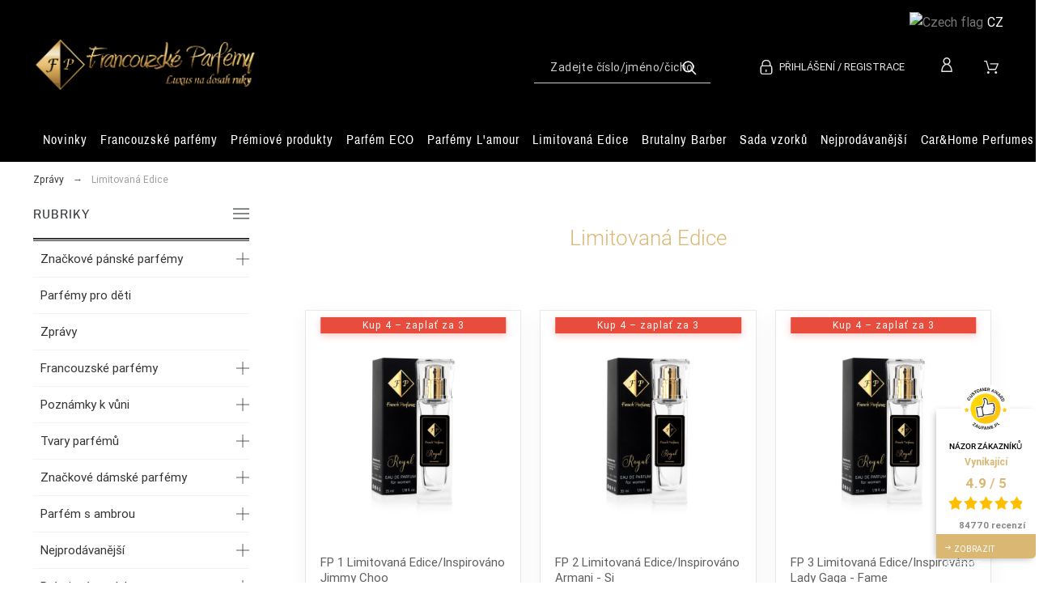

--- FILE ---
content_type: text/html; charset=utf-8
request_url: https://francouzske-parfemy.cz/limitovana-edice
body_size: 76905
content:
<!doctype html>
<html lang="cs">

  <head>
    
      
  <meta charset="utf-8">

<meta name="facebook-domain-verification" content="f3b5y925qssiyx85lfgf0eygpvjvrm" />

  <meta http-equiv="x-ua-compatible" content="ie=edge">

<meta name="google-site-verification" content="ip2i6C2ed2E-dZALOHX2o5Chht_6OyGPt88bPc2IC9c" />

  <title>
  
      Limitovaná edice | francouzske-parfemy.cz
  
  </title>
  
    <script type="application/ld+json">
    {
      "@context": "https://schema.org",
      "@type": "Organization",
      "url": "https://francuskieperfumy.pl/",
      "logo": "https://francuskieperfumy.pl/img/francuskieperfumypl-logo-1570105029.jpg"
	}
   </script>
   
   <script type="application/ld+json">
    {
      "@context": "https://schema.org",
      "@type": "WebSite",
       "url": "https://francuskieperfumy.pl/",
      "potentialAction": {
        "@type": "SearchAction",
        "target": "https://francuskieperfumy.pl/szukaj?controller=search&s={search_term_string}",
        "query-input": "required name=search_term_string"
      }
    }
    </script>
   





<meta name="description" content="Objevte limitovanou edici parfému inspirovanou francouzskými vůněmi. Jedinečné složení a výjimečná výdrž. Prohlédněte si je na francouzske-parfemy.cz!">
  
 
  <meta name="application-name" content="francouzske-parfemy.cz" />
  
    
    
   
    
    			<link rel="canonical" href="https://francouzske-parfemy.cz/limitovana-edice">
	  
  
  



  <meta name="viewport" content="width=device-width,minimum-scale=1,initial-scale=1">



  <link rel="icon" type="image/vnd.microsoft.icon" href="/img/favicon.ico?1733936167">
  <link rel="shortcut icon" type="image/x-icon" href="/img/favicon.ico?1733936167">



  

	<link rel="stylesheet" href="https://francouzske-parfemy.cz/modules/axomateproductdiscountlabel/views/css/axomate_product_discount_label.css?v=200920241642" type="text/css" media="all">
	<link rel="stylesheet" href="https://francouzske-parfemy.cz/modules/axomatesimilarproductslider/views/css/style.css?v=200920241642" type="text/css" media="all">
	<link rel="stylesheet" href="https://francouzske-parfemy.cz/modules/x13paragonlubfaktura/views/css/x13paragonlubfaktura.css?v=200920241642" type="text/css" media="all">
	<link rel="stylesheet" href="https://francouzske-parfemy.cz/themes/alysum/assets/css/theme.css?v=200920241642" type="text/css" media="all">
	<link rel="stylesheet" href="/modules/packetery/views/css/front.css?v=3.0.2?v=200920241642" type="text/css" media="all">
	<link rel="stylesheet" href="https://francouzske-parfemy.cz/modules/paypal/views/css/paypal_fo.css?v=200920241642" type="text/css" media="all">
	<link rel="stylesheet" href="https://francouzske-parfemy.cz/modules/pk_menu/views/css/front.css?v=200920241642" type="text/css" media="all">
	<link rel="stylesheet" href="https://francouzske-parfemy.cz/modules/pk_themesettings/assets/css/styles.css?v=200920241642" type="text/css" media="all">
	<link rel="stylesheet" href="https://francouzske-parfemy.cz/modules/pk_themesettings/assets/css/presets/classic.css?v=200920241642" type="text/css" media="all">
	<link rel="stylesheet" href="https://francouzske-parfemy.cz/modules/pk_themesettings/assets/css/dynamic/generatedcss1.css?v=200920241642" type="text/css" media="all">
	<link rel="stylesheet" href="https://francouzske-parfemy.cz/modules/pk_themesettings/assets/css/dynamic/customercss1.css?v=200920241642" type="text/css" media="all">
	<link rel="stylesheet" href="https://francouzske-parfemy.cz/modules/pspagebuilder/views/css/pagebuilder.css?v=200920241642" type="text/css" media="all">
	<link rel="stylesheet" href="https://francouzske-parfemy.cz/modules/revsliderprestashop/views/css/rs-plugin/css/settings.css?v=200920241642" type="text/css" media="all">
	<link rel="stylesheet" href="https://francouzske-parfemy.cz/modules/revsliderprestashop/views/css/css/front.css?v=200920241642" type="text/css" media="all">
	<link rel="stylesheet" href="https://francouzske-parfemy.cz/modules/payout//views/css/front.css?v=200920241642" type="text/css" media="all">
	<link rel="stylesheet" href="https://francouzske-parfemy.cz/modules/axomatestorelanguageflags/views/css/style.css?v=200920241642" type="text/css" media="all">
	<link rel="stylesheet" href="https://francouzske-parfemy.cz/modules/imoje/assets/css/imoje-front.min.css?v=200920241642" type="text/css" media="all">
	<link rel="stylesheet" href="https://francouzske-parfemy.cz/js/jquery/ui/themes/base/minified/jquery-ui.min.css?v=200920241642" type="text/css" media="all">
	<link rel="stylesheet" href="https://francouzske-parfemy.cz/js/jquery/ui/themes/base/minified/jquery.ui.theme.min.css?v=200920241642" type="text/css" media="all">
	<link rel="stylesheet" href="https://francouzske-parfemy.cz/js/jquery/plugins/fancybox/jquery.fancybox.css?v=200920241642" type="text/css" media="all">
	<link rel="stylesheet" href="https://francouzske-parfemy.cz/modules/pk_customlinks/assets/css/styles.css?v=200920241642" type="text/css" media="all">
	<link rel="stylesheet" href="https://francouzske-parfemy.cz/modules/pk_lookbook/views/assets/css/styles.css?v=200920241642" type="text/css" media="all">
	<link rel="stylesheet" href="https://francouzske-parfemy.cz/themes/alysum/modules/ph_simpleblog/views/css/ph_simpleblog-17.css?v=200920241642" type="text/css" media="all">
	<link rel="stylesheet" href="https://francouzske-parfemy.cz/modules/ph_simpleblog/css/custom.css?v=200920241642" type="text/css" media="all">
	<link rel="stylesheet" href="https://francouzske-parfemy.cz/modules/ps_imageslider/css/homeslider.css?v=200920241642" type="text/css" media="all">
	<link rel="stylesheet" href="https://francouzske-parfemy.cz/modules/combinationsincatalog/views/css/ps17/style.css?v=200920241642" type="text/css" media="all">
	<link rel="stylesheet" href="https://francouzske-parfemy.cz/modules/imageslidermobile/css/homeslider.css?v=200920241642" type="text/css" media="all">
	<link rel="stylesheet" href="https://francouzske-parfemy.cz/modules/gm_omniprice/views/css/gm_omniprice.css?v=200920241642" type="text/css" media="all">
	<link rel="stylesheet" href="https://francouzske-parfemy.cz/modules/promotionprogressbar/views/css/progressbar.css?v=200920241642" type="text/css" media="all">
	<link rel="stylesheet" href="https://francouzske-parfemy.cz/themes/alysum/assets/css/custom.css?v=200920241642" type="text/css" media="all">
	<link rel="stylesheet" href="https://francouzske-parfemy.cz/themes/alysum/assets/css/swiper-bundle.min.css?v=200920241642" type="text/css" media="all">
	<link rel="stylesheet" href="https://francouzske-parfemy.cz/modules/revws/views/css/revws-53c1ce20cfb7fe95da39ce643f5694ac.css?v=200920241642" type="text/css" media="all">
	<link rel="stylesheet" href="https://francouzske-parfemy.cz/modules/axomatecollectionsonproductpage/views/css/front.css?v=200920241642" type="text/css" media="all">


<style id="alysum-generated">
	/* 13px - line-height | 1em = 1 ÷ 14px = 0.0714*/
			.header-main #desktop_cart .shopping_cart,
		.header-main .pk_customlinks .dd_container { top:51px }
		.header-main .icons-true #desktop_cart .shopping_cart,
		.header-main .icons-true .pk_customlinks .dd_container { top:54.5px }
		.header-main .flexmenu .submenu { top:90px }
				.header-top #desktop_cart .shopping_cart,
		.header-top .pk_customlinks .dd_container { top:21.5px }
		.header-top .flexmenu .submenu { top:30px }
				#pattern .view_grid .product_list .grid-container { grid-template-columns: repeat(auto-fill, minmax(200px, 1fr)); }
				#pattern .view_grid .product_list .grid-container { grid-column-gap: 40px; }
	</style>


  

  <script>
          var SCCconfig = {"_meta":{"module":"Powered by SEIGI Cookie & Consent module https:\/\/seigi.eu\/","version":"2.6.0","generated":"2026-01-19 04:04:46"},"cmv2_cats":{"analytics_storage":"analytics","ad_storage":"targeting","ad_user_data":"targeting","ad_personalization":"targeting","functionality_storage":"necessary","personalization_storage":"person_site","security_storage":"necessary"},"cookie_name":"seigi_cookie","cookie_expiration":182,"cookie_allow_remove":true,"autoremove_before_consent":true,"remove_cookie_tables":false,"enable_interval":true,"cookie_save_dot_domain":true,"force_consent":true,"gui_options":{"consent_modal":{"layout":"cmbox","position":"middle center","transition":"0"},"settings_modal":{"layout":"cmbox","position":"right","transition":"0"}},"languages":{"cs-cz":{"consent_modal":{"title":"\ud83c\udf6a Respektujeme va\u0161e soukrom\u00ed","description":"Tento obchod a vybran\u00ed partne\u0159i (IAB TCF v2.2) pou\u017e\u00edvaj\u00ed soubory cookie a podobn\u00e9 technologie k zaji\u0161t\u011bn\u00ed v\u00fdkonu webu, m\u011b\u0159en\u00ed n\u00e1v\u0161t\u011bvnosti a v\u00fdkonu, personalizaci obsahu a reklam a v\u00fdvoji na\u0161ich slu\u017eeb. Pro nepodstatn\u00e9 soubory cookie pot\u0159ebujeme v\u00e1\u0161 souhlas. Sv\u016fj souhlas m\u016f\u017eete kdykoli odvolat nebo zm\u011bnit. Podrobnosti o \u00fa\u010delech a seznam partner\u016f jsou k dispozici po v\u00fdb\u011bru mo\u017enosti \u201eP\u0159izp\u016fsobit nastaven\u00ed\u201c. Bez va\u0161eho souhlasu funguj\u00ed pouze nezbytn\u00e9 soubory cookie. V\u00edce informac\u00ed naleznete v Z\u00e1sad\u00e1ch ochrany osobn\u00edch \u00fadaj\u016f.","buttons":[{"text":"P\u0159ijmout v\u0161e","role":"accept_all","class":"c-bn c-btn-cta"},{"text":"Upravit nastaven\u00ed","role":"","class":"c-bn"}],"primary_btn":{"text":"P\u0159ijmout v\u0161e","role":"accept_all"}},"settings_modal":{"title":"<img src=\"https:\/\/francouzske-parfemy.cz\/img\/parfemyfrancouzskecz-logo-1653032589.jpg\" alt=\"Logo\" loading=\"lazy\" style=\"margin-left: -4px; margin-bottom: -5px; height: 35px\">","save_settings_btn":"Ulo\u017eit nastaven\u00ed","accept_all_btn":"P\u0159ijmout v\u0161e","accept_all_btn_class":"c-btn-cta","reject_all_btn_class":"","save_settings_btn_class":"","close_btn_label":"Close","cookie_table_headers":[{"col1":"Cookie"},{"col2":"URL"},{"col3":"Exp."},{"col4":"Info"}],"blocks":[{"title":"Va\u0161e preference ochrany osobn\u00edch \u00fadaj\u016f","description":"Z\u00e1le\u017e\u00ed n\u00e1m na va\u0161em soukrom\u00ed. N\u00ed\u017ee si m\u016f\u017eete zvolit, kter\u00e9 kategorie soubor\u016f cookie a podobn\u00fdch technologi\u00ed m\u016f\u017eete v na\u0161em obchod\u011b pou\u017e\u00edvat. N\u011bkter\u00e9 soubory cookie jsou nezbytn\u00e9 pro spr\u00e1vn\u00e9 fungov\u00e1n\u00ed webu a nelze je zak\u00e1zat. Jin\u00e9 se pou\u017e\u00edvaj\u00ed mimo jin\u00e9 k anal\u00fdze n\u00e1v\u0161t\u011bvnosti, personalizaci obsahu, p\u0159izp\u016fsoben\u00ed reklam a zlep\u0161en\u00ed kvality slu\u017eeb. Sv\u00e9 preference m\u016f\u017eete kdykoli zm\u011bnit. V\u00edce informac\u00ed o \u00fa\u010delech zpracov\u00e1n\u00ed dat, pou\u017eit\u00fdch technologi\u00edch a na\u0161ich partnerech (IAB TCF v2.2) naleznete v na\u0161ich <a href=\"\/content\/8-zasady-ochrany-osobnich-udaju\" class=\"cc-link\">z\u00e1sad\u00e1ch ochrany osobn\u00edch \u00fadaj\u016f<\/a>."},{"title":"Nezbytn\u00e9 pro fungov\u00e1n\u00ed webov\u00fdch str\u00e1nek","description":"Tyto soubory cookie jsou nezbytn\u00e9 pro spr\u00e1vn\u00e9 fungov\u00e1n\u00ed internetov\u00e9ho obchodu. Umo\u017e\u0148uj\u00ed z\u00e1kladn\u00ed funkce, jako je p\u0159ihl\u00e1\u0161en\u00ed, spr\u00e1va n\u00e1kupn\u00edho ko\u0161\u00edku, v\u00fdb\u011br jazyka a zapamatov\u00e1n\u00ed si preferenc\u00ed ochrany osobn\u00edch \u00fadaj\u016f. Neshroma\u017e\u010fuj\u00ed \u017e\u00e1dn\u00e9 osobn\u00ed \u00fadaje, kter\u00e9 by mohly b\u00fdt pou\u017eity k identifikaci u\u017eivatele.","toggle":{"value":"necessary","enabled":true,"readonly":true},"cookie_table":[{"col1":"Prestashop-","col2":"francouzske-parfemy.cz","col3":"20d","col4":"Tento soubor cookie pou\u017e\u00edv\u00e1 PrestaShop k uchov\u00e1v\u00e1n\u00ed informac\u00ed o u\u017eivatelsk\u00e9 relaci a k \u200b\u200bzaji\u0161t\u011bn\u00ed spr\u00e1vn\u00e9ho fungov\u00e1n\u00ed obchodu. Umo\u017e\u0148uje nap\u0159\u00edklad uchov\u00e1v\u00e1n\u00ed obsahu n\u00e1kupn\u00edho ko\u0161\u00edku, zapamatov\u00e1n\u00ed p\u0159ihla\u0161ovac\u00edch \u00fadaj\u016f, jazykov\u00fdch preferenc\u00ed a m\u011bny.","is_regex":true},{"col1":"PHPSESSID","col2":"francouzske-parfemy.cz","col3":"2y","col4":"Tento soubor slou\u017e\u00ed k identifikaci relace u\u017eivatele v r\u00e1mci provozu webov\u00fdch str\u00e1nek. Umo\u017e\u0148uje serveru udr\u017eovat konzistentn\u00ed spojen\u00ed s prohl\u00ed\u017ee\u010dem u\u017eivatele (nap\u0159. p\u0159i p\u0159ihla\u0161ov\u00e1n\u00ed nebo zad\u00e1v\u00e1n\u00ed objedn\u00e1vky). Neobsahuje \u017e\u00e1dn\u00e9 osobn\u00ed \u00fadaje a neidentifikuje u\u017eivatele.","is_regex":true},{"col1":"seigi_cookie","col2":"francouzske-parfemy.cz","col3":"365d","col4":"Cookie that stores your cookie consents","is_regex":true}]},{"title":"Analytick\u00e9","description":"Tyto soubory cookie n\u00e1m pom\u00e1haj\u00ed pochopit, jak u\u017eivatel\u00e9 obchod pou\u017e\u00edvaj\u00ed. Umo\u017e\u0148uj\u00ed n\u00e1m analyzovat n\u00e1v\u0161t\u011bvnost, m\u011b\u0159it efektivitu kampan\u00ed a zlep\u0161ovat v\u00fdkon webu. Data jsou zpracov\u00e1v\u00e1na agregovan\u00fdm a anonymn\u00edm zp\u016fsobem za \u00fa\u010delem zlep\u0161en\u00ed u\u017eivatelsk\u00e9 zku\u0161enosti.","toggle":{"value":"analytics","enabled":true,"readonly":false},"cookie_table":[{"col1":"^_ga","col2":"google.com","col3":"2y","col4":"Long term ID used to identify unique users","is_regex":true},{"col1":"_gid","col2":"google.com","col3":"1d","col4":"Short term ID used to identify unique users"},{"col1":"_fbc","col2":"facebook.com","col3":"2y","col4":"Stores fbclid paramter value","is_regex":true},{"col1":"_fbp","col2":"facebook.com","col3":"90d","col4":"Unique user Identifier","is_regex":true}]},{"title":"Inzerce","description":"Soubory cookie v t\u00e9to kategorii n\u00e1m a na\u0161im partner\u016fm (IAB TCF v2.2) umo\u017e\u0148uj\u00ed p\u0159izp\u016fsobit zobrazovanou reklamu va\u0161im z\u00e1jm\u016fm, a to jak v na\u0161em obchod\u011b, tak i na jin\u00fdch webov\u00fdch str\u00e1nk\u00e1ch. D\u00edky t\u011bmto soubor\u016fm cookie jsou reklamy relevantn\u011bj\u0161\u00ed a odpov\u00eddaj\u00ed va\u0161im preferenc\u00edm.","toggle":{"value":"targeting","enabled":true,"readonly":false},"cookie_table":[{"col1":"fr","col2":"facebook.com","col3":"90d","col4":"Facebook remarketing cookie","is_regex":true}]},{"title":"Personalizace","description":"Tyto soubory cookie n\u00e1m umo\u017e\u0148uj\u00ed p\u0159izp\u016fsobit z\u00e1\u017eitek z na\u0161eho obchodu va\u0161im individu\u00e1ln\u00edm pot\u0159eb\u00e1m \u2013 nap\u0159\u00edklad si pamatuj\u00ed va\u0161e preference zobrazen\u00ed, naposledy zobrazen\u00e9 produkty a nastaven\u00ed jazyka. D\u00edky tomu je nakupov\u00e1n\u00ed rychlej\u0161\u00ed a pohodln\u011bj\u0161\u00ed.","toggle":{"value":"person_site","enabled":true,"readonly":false}},{"title":"Zabezpe\u010den\u00ed","description":"Soubory cookie v t\u00e9to kategorii pom\u00e1haj\u00ed chr\u00e1nit obchod a jeho u\u017eivatele. Pou\u017e\u00edvaj\u00ed se k \u00fa\u010del\u016fm, jako je odhalov\u00e1n\u00ed zneu\u017eit\u00ed, prevence podvod\u016f a zaji\u0161t\u011bn\u00ed technick\u00e9 stability webu. Jejich provoz zvy\u0161uje bezpe\u010dnost transakc\u00ed a osobn\u00edch \u00fadaj\u016f.","toggle":{"value":"security","enabled":true,"readonly":false}}]}}},"revision":2262130826};
          var pixel_ids = "594403692035222";
          var pp_custom_add_to_cart = "";
          var prestashop = {"cart":{"products":[],"totals":{"total":{"type":"total","label":"Celkov\u00fd","amount":0,"value":"0,00\u00a0K\u010d"},"total_including_tax":{"type":"total","label":"Celkem (s DPH)","amount":0,"value":"0,00\u00a0K\u010d"},"total_excluding_tax":{"type":"total","label":"Celkem (bez DPH)","amount":0,"value":"0,00\u00a0K\u010d"}},"subtotals":{"products":{"type":"products","label":"Mezisou\u010det","amount":0,"value":"0,00\u00a0K\u010d"},"discounts":null,"shipping":{"type":"shipping","label":"Doprava","amount":0,"value":"Zdarma"},"tax":null},"products_count":0,"summary_string":"0 polo\u017eek","vouchers":{"allowed":1,"added":[]},"discounts":[],"minimalPurchase":0,"minimalPurchaseRequired":""},"currency":{"name":"\u010cesk\u00e1 koruna","iso_code":"CZK","iso_code_num":"203","sign":"K\u010d"},"customer":{"lastname":null,"firstname":null,"email":null,"birthday":null,"newsletter":null,"newsletter_date_add":null,"optin":null,"website":null,"company":null,"siret":null,"ape":null,"is_logged":false,"gender":{"type":null,"name":null},"addresses":[]},"language":{"name":"\u010ce\u0161tina (Czech)","iso_code":"cs","locale":"cs-CZ","language_code":"cs-cz","is_rtl":"0","date_format_lite":"Y-m-d","date_format_full":"Y-m-d H:i:s","id":2},"page":{"title":"","canonical":"https:\/\/francouzske-parfemy.cz\/limitovana-edice","meta":{"title":"Limitovan\u00e1 edice | francouzske-parfemy.cz","description":"Objevte limitovanou edici parf\u00e9mu inspirovanou francouzsk\u00fdmi v\u016fn\u011bmi. Jedine\u010dn\u00e9 slo\u017een\u00ed a v\u00fdjime\u010dn\u00e1 v\u00fddr\u017e. Prohl\u00e9dn\u011bte si je na francouzske-parfemy.cz!","keywords":"","robots":"index"},"page_name":"category","body_classes":{"lang-cs":true,"lang-rtl":false,"country-CZ":true,"currency-CZK":true,"layout-left-column":true,"page-category":true,"tax-display-enabled":true,"category-id-250":true,"category-Limitovan\u00e1 Edice":true,"category-id-parent-2":true,"category-depth-level-2":true},"admin_notifications":[]},"shop":{"name":"francouzske-parfemy.cz","logo":"\/img\/parfemyfrancouzskecz-logo-1653032589.jpg","stores_icon":"\/img\/logo_stores.png","favicon":"\/img\/favicon.ico"},"urls":{"base_url":"https:\/\/francouzske-parfemy.cz\/","current_url":"https:\/\/francouzske-parfemy.cz\/limitovana-edice","shop_domain_url":"https:\/\/francouzske-parfemy.cz","img_ps_url":"https:\/\/francouzske-parfemy.cz\/img\/","img_cat_url":"https:\/\/francouzske-parfemy.cz\/img\/c\/","img_lang_url":"https:\/\/francouzske-parfemy.cz\/img\/l\/","img_prod_url":"https:\/\/francouzske-parfemy.cz\/img\/p\/","img_manu_url":"https:\/\/francouzske-parfemy.cz\/img\/m\/","img_sup_url":"https:\/\/francouzske-parfemy.cz\/img\/su\/","img_ship_url":"https:\/\/francouzske-parfemy.cz\/img\/s\/","img_store_url":"https:\/\/francouzske-parfemy.cz\/img\/st\/","img_col_url":"https:\/\/francouzske-parfemy.cz\/img\/co\/","img_url":"https:\/\/francouzske-parfemy.cz\/themes\/alysum\/assets\/img\/","css_url":"https:\/\/francouzske-parfemy.cz\/themes\/alysum\/assets\/css\/","js_url":"https:\/\/francouzske-parfemy.cz\/themes\/alysum\/assets\/js\/","pic_url":"https:\/\/francouzske-parfemy.cz\/upload\/","pages":{"address":"https:\/\/francouzske-parfemy.cz\/adresa","addresses":"https:\/\/francouzske-parfemy.cz\/adresy","authentication":"https:\/\/francouzske-parfemy.cz\/p\u0159ihl\u00e1sit","cart":"https:\/\/francouzske-parfemy.cz\/koszyk","category":"https:\/\/francouzske-parfemy.cz\/index.php?controller=category","cms":"https:\/\/francouzske-parfemy.cz\/index.php?controller=cms","contact":"https:\/\/francouzske-parfemy.cz\/napiste-nam","discount":"https:\/\/francouzske-parfemy.cz\/sleva","guest_tracking":"https:\/\/francouzske-parfemy.cz\/sledovani-objednavky-navstevnika","history":"https:\/\/francouzske-parfemy.cz\/historie-objednavek","identity":"https:\/\/francouzske-parfemy.cz\/osobni-udaje","index":"https:\/\/francouzske-parfemy.cz\/","my_account":"https:\/\/francouzske-parfemy.cz\/muj-ucet","order_confirmation":"https:\/\/francouzske-parfemy.cz\/potvrzeni-objednavky","order_detail":"https:\/\/francouzske-parfemy.cz\/index.php?controller=order-detail","order_follow":"https:\/\/francouzske-parfemy.cz\/sledovani-objednavky","order":"https:\/\/francouzske-parfemy.cz\/objednavka","order_return":"https:\/\/francouzske-parfemy.cz\/index.php?controller=order-return","order_slip":"https:\/\/francouzske-parfemy.cz\/dobropis","pagenotfound":"https:\/\/francouzske-parfemy.cz\/stranka-nenalezena","password":"https:\/\/francouzske-parfemy.cz\/obnova-hesla","pdf_invoice":"https:\/\/francouzske-parfemy.cz\/index.php?controller=pdf-invoice","pdf_order_return":"https:\/\/francouzske-parfemy.cz\/index.php?controller=pdf-order-return","pdf_order_slip":"https:\/\/francouzske-parfemy.cz\/index.php?controller=pdf-order-slip","prices_drop":"https:\/\/francouzske-parfemy.cz\/slevy","product":"https:\/\/francouzske-parfemy.cz\/index.php?controller=product","search":"https:\/\/francouzske-parfemy.cz\/vyhledavani","sitemap":"https:\/\/francouzske-parfemy.cz\/mapa-strony","stores":"https:\/\/francouzske-parfemy.cz\/prodejny","supplier":"https:\/\/francouzske-parfemy.cz\/dodavatele","register":"https:\/\/francouzske-parfemy.cz\/p\u0159ihl\u00e1sit?create_account=1","order_login":"https:\/\/francouzske-parfemy.cz\/objednavka?login=1"},"alternative_langs":{"cs-cz":"https:\/\/francouzske-parfemy.cz\/limitovana-edice"},"theme_assets":"\/themes\/alysum\/assets\/","actions":{"logout":"https:\/\/francouzske-parfemy.cz\/?mylogout="},"no_picture_image":{"bySize":{"small_default":{"url":"https:\/\/francouzske-parfemy.cz\/img\/p\/cs-default-small_default.jpg","width":80,"height":104},"cart_default":{"url":"https:\/\/francouzske-parfemy.cz\/img\/p\/cs-default-cart_default.jpg","width":126,"height":163},"res6_kategoria":{"url":"https:\/\/francouzske-parfemy.cz\/img\/p\/cs-default-res6_kategoria.jpg","width":200,"height":200},"res5_kategoria":{"url":"https:\/\/francouzske-parfemy.cz\/img\/p\/cs-default-res5_kategoria.jpg","width":208,"height":208},"res4_kategoria":{"url":"https:\/\/francouzske-parfemy.cz\/img\/p\/cs-default-res4_kategoria.jpg","width":230,"height":230},"res2_kategoria":{"url":"https:\/\/francouzske-parfemy.cz\/img\/p\/cs-default-res2_kategoria.jpg","width":250,"height":250},"home_default":{"url":"https:\/\/francouzske-parfemy.cz\/img\/p\/cs-default-home_default.jpg","width":300,"height":300},"res1_kategoria":{"url":"https:\/\/francouzske-parfemy.cz\/img\/p\/cs-default-res1_kategoria.jpg","width":300,"height":300},"res6_produkt":{"url":"https:\/\/francouzske-parfemy.cz\/img\/p\/cs-default-res6_produkt.jpg","width":330,"height":330},"res3_kategoria":{"url":"https:\/\/francouzske-parfemy.cz\/img\/p\/cs-default-res3_kategoria.jpg","width":332,"height":332},"res5_produkt":{"url":"https:\/\/francouzske-parfemy.cz\/img\/p\/cs-default-res5_produkt.jpg","width":345,"height":345},"product_370":{"url":"https:\/\/francouzske-parfemy.cz\/img\/p\/cs-default-product_370.jpg","width":370,"height":370},"res4_produkt":{"url":"https:\/\/francouzske-parfemy.cz\/img\/p\/cs-default-res4_produkt.jpg","width":384,"height":384},"medium_default":{"url":"https:\/\/francouzske-parfemy.cz\/img\/p\/cs-default-medium_default.jpg","width":500,"height":300},"res3_produkt":{"url":"https:\/\/francouzske-parfemy.cz\/img\/p\/cs-default-res3_produkt.jpg","width":427,"height":427},"res2_produkt":{"url":"https:\/\/francouzske-parfemy.cz\/img\/p\/cs-default-res2_produkt.jpg","width":460,"height":460},"res1_produkt":{"url":"https:\/\/francouzske-parfemy.cz\/img\/p\/cs-default-res1_produkt.jpg","width":540,"height":540},"large_default":{"url":"https:\/\/francouzske-parfemy.cz\/img\/p\/cs-default-large_default.jpg","width":600,"height":600}},"small":{"url":"https:\/\/francouzske-parfemy.cz\/img\/p\/cs-default-small_default.jpg","width":80,"height":104},"medium":{"url":"https:\/\/francouzske-parfemy.cz\/img\/p\/cs-default-res3_kategoria.jpg","width":332,"height":332},"large":{"url":"https:\/\/francouzske-parfemy.cz\/img\/p\/cs-default-large_default.jpg","width":600,"height":600},"legend":""}},"configuration":{"display_taxes_label":true,"display_prices_tax_incl":true,"is_catalog":false,"show_prices":true,"opt_in":{"partner":false},"quantity_discount":{"type":"discount","label":"Sleva"},"voucher_enabled":1,"return_enabled":0},"field_required":[],"breadcrumb":{"links":[{"title":"Zpr\u00e1vy","url":"https:\/\/francouzske-parfemy.cz\/"},{"title":"Limitovan\u00e1 Edice","url":"https:\/\/francouzske-parfemy.cz\/limitovana-edice"}],"count":2},"link":{"protocol_link":"https:\/\/","protocol_content":"https:\/\/"},"time":1768792680,"static_token":"9ba3b506e44d28910c8861ee90a41eb2","token":"f3ee7331c4097a6826aa24365238c067"};
          var promotionProgressBar = {"ajaxUrl":"https:\/\/francouzske-parfemy.cz\/module\/promotionprogressbar\/ajax","thresholds":[3,6,9,12,15,18,21,24,27,30,33,36,39,42,45,48,51,54,57,60],"giftText":"GIFT"};
          var pspagebuilder = {"phrases":{"email_already_registered":"Email already registered","error_during_subscription":"Error during subscription","subscription_successful":"Subscription successful","agree_gdpr":"You have to agree with our GDPR Policy","invalid_email":"Invalid email address","unable_to_subscribe":"Unable to subscribe","empty_message":"The message is empty","empty_email":"The email address is empty"}};
          var single_event_tracking = 0;
          var stm_currency = "CZK";
          var theme_cfg = {"preset":"classic","tab_number":"16","pattern":"0","page_width":"1500","toTop":"1","gs_body_typography":{"font_size":"16","line_height":"1.5","letter_spacing":"0","color":"#777777","font_style":"normal","font_weight":"400","font_family":"Roboto","text_transform":"none"},"gs_titles_font":"Archivo Narrow","gs_cookie_message":"1","gs_cookie_pages":"8","gs_sticky_menu":"0","gs_lazy_load":"0","gs_preloader":"0","gs_popup_search":"0","gs_google_api_key":"","latin_ext":"0","button_typography":{"font_size":"12","line_height":"1","letter_spacing":"0.1","color":"#ffffff","font_style":"normal","font_weight":"400","font_family":"Archivo Narrow","text_transform":"uppercase"},"button_color":"#313537","button_border_color":"#313537","button_color_hover":"transparent","button_text_color_hover":"#444444","button_border_color_hover":"#313537","cyrillic":"0","header_builder":"1","header_type":"2","header_position":"header_static","header_elements_icons":"0","header_elements_text":"1","logo_position":"logo-left","logo_type":"text","logo_text":"ALYSUM","logo_typography":{"font_size":"38","line_height":"1","letter_spacing":"0.1","color":"#1f2223","font_style":"normal","font_weight":"600","font_family":"Abhaya Libre","text_transform":"none"},"menu_bar_height":"44","menu_background":"#313537","menu_typography":{"font_size":"13","line_height":"1","letter_spacing":"0.1","color":"#fff","font_style":"normal","font_weight":"400","font_family":"Archivo Narrow","text_transform":"uppercase"},"submenu_typography":{"font_size":"13","line_height":"1","letter_spacing":"0.04","color":"#606060","font_style":"normal","font_weight":"400","font_family":"Roboto","text_transform":"none"},"top_bar":"1","top_bar_background":"transparent","top_bar_short_message":"Now Shipping to Canada","top_bar_height":"30","top_bar_text":{"font_size":"13","line_height":"1","letter_spacing":"0.04","color":"#8a8a8a","font_style":"normal","font_weight":"400","font_family":"Roboto","text_transform":"none"},"middle_bar_height":"90","hdr_middle_bar_background":"transparent","hdr_search_bar_background":"#ffffff","hdr_search_bar_border":"#f2f2f2","middle_bar_typography":{"font_size":"13","line_height":"1","letter_spacing":"0.06","color":"#5e5e5e","font_style":"normal","font_weight":"400","font_family":"Archivo Narrow","text_transform":"uppercase"},"cp_listing_view":"grid","cp_category_preview":"1","cp_subcategories":"0","cp_category_description":"1","cp_only_filter":"0","cp_collapse_filter":"1","cp_item_width":"200","cp_item_gap":"40","footer_builder":"1","footer_main_font":{"font_size":"13","line_height":"1.5","letter_spacing":"0.06","color":"#666","font_style":"normal","font_weight":"400","font_family":"Roboto","text_transform":"none"},"footer_main_title":{"font_size":"14","line_height":"1","letter_spacing":"0.15","color":"#dec082","font_style":"normal","font_weight":"400","font_family":"Archivo Narrow","text_transform":"uppercase"},"footer_main_link_color":"#666","footer_main_background":"#ffffff","footer_bottom":"1","footer_bottom_background":"#343434","footer_bottom_height":"80","footer_bottom_font":{"font_size":"13","line_height":"1","letter_spacing":"0","color":"#666","font_style":"normal","font_weight":"400","font_family":"Roboto","text_transform":"none"},"footer_bottom_text":"\u00a9 2019 - Francuskieperfumy.pl","footer_bottom_align":"flex-start","footer_bottom_social":"1","footer_bottom_pcards":"0","homepage_builder":"1","homepage_module_title":{"font_size":"18","line_height":"1","letter_spacing":"0.1","color":"#444444","font_style":"normal","font_weight":"400","font_family":"Archivo Narrow","text_transform":"uppercase"},"pm_qw_button":"0","pm_colors":"0","pm_labels":"1","pm_countdown":"0","pm_hover_image":"1","pm_title":"1","pm_button_color":"#dec082","pm_button_color_hover":"#dec082","pm_title_multiline":"1","pm_stars":"1","pm_stars_color":"#eeeeee","pm_stars_color_active":"#dec082","pm_title_typography":{"font_size":"15","line_height":"1.267","letter_spacing":"0","color":"#5e5e5e","font_style":"normal","font_weight":"400","font_family":"Roboto","text_transform":"none"},"pm_brand":"0","pm_brand_typography":{"font_size":"12","line_height":"1","letter_spacing":"0.12","color":"#bcbcbc","font_style":"normal","font_weight":"400","font_family":"Roboto","text_transform":"uppercase"},"pm_desc":"0","pm_desc_typography":{"font_size":"13","line_height":"1.2","letter_spacing":"0","color":"#666666","font_style":"normal","font_weight":"400","font_family":"Roboto","text_transform":"none"},"pm_price":"1","pm_price_typography":{"font_size":"18","line_height":"1.2","letter_spacing":"0","color":"#333333","font_style":"italic","font_weight":"400","font_family":"Archivo Narrow","text_transform":"none"},"pm_old_price_typography":{"font_size":"16","line_height":"1.2","letter_spacing":"0","color":"#bfbfbf","font_style":"italic","font_weight":"400","font_family":"Archivo Narrow","text_transform":"none"},"pm_details_layout":"pm_details_layout2","pm_labels_color":"#313537","pm_labels_typography":{"font_size":"12","line_height":"1.5","letter_spacing":"0.1","color":"#ffffff","font_style":"normal","font_weight":"400","font_family":"Roboto","text_transform":"uppercase"},"pm_attr":"0","sb_title":{"font_size":"17","line_height":"1.2","letter_spacing":"0.08","color":"#313537","font_style":"normal","font_weight":"400","font_family":"Archivo Narrow","text_transform":"uppercase"},"sa_facebook":"1","sa_facebook_link":"https:\/\/www.facebook.com\/francuskieperfumy\/","sa_twitter":"0","sa_twitter_link":"https:\/\/twitter.com\/","sa_pinterest":"0","sa_pinterest_link":"https:\/\/pinterest.com\/","sa_linkedin":"0","sa_linkedin_link":"https:\/\/linkedin.com\/","sa_instagram":"1","sa_instagram_link":"https:\/\/www.instagram.com\/francuskieperfumy\/","sa_flickr":"0","sa_flickr_link":"https:\/\/flickr.com\/","sa_youtube":"0","sa_youtube_link":"https:\/\/youtube.com\/","pay_visa":"1","pay_am_exp":"1","pay_mastercard":"1","pay_paypal":"0","pay_skrill":"1","pay_maestro":"1","pay_discover":"1","pay_cirrus":"0","pay_direct":"0","pay_solo":"0","pay_switch":"0","pay_wu":"0","pay_bitcoin":"0","pay_bitcoingold":"0","pay_litecoin":"0","pay_ethereum":"0","pay_dogecoin":"0","pay_monacoin":"0","pp_builder_layout":"0","pp_price":{"font_size":"22","line_height":"1.2","letter_spacing":"0","color":"#dec082","font_style":"normal","font_weight":"400","font_family":"Archivo Narrow","text_transform":"uppercase"},"pp_share":"1","pp_countdown":"1","pp_innnerzoom":"0","pp_updownbuttons":"0","cont_show_map":"0","cont_map_zoom_level":"10","cont_map_custom_style":"1","mt_maintenance":"1","mt_countdown":"1","mt_notify":"1","mt_date_until":"01\/01\/2020","amp_enable":"1","gs_cookie_link":"","item_key":"","versions":"5.3.8","preset_to_import":"","dc_preset_to_import":"alysum","gs_sticky_menu_class":"","cp_builder_layout":"0","pp_builder_thumbs":"0","cont_longitude":"-0.4932303,14","cont_latitude":"39.4240166","pm_filter_image":"0","tab":"AdminModules","ps_version":"1761"};
      </script>



  <script>var SdsJsOnLoadActions = [];window.onload=function(){ $.each(SdsJsOnLoadActions, function(k, func){ func.call(); }); };</script><script type="text/javascript">
//<![CDATA[
	var combinationsInCatalogData = JSON.parse('{\"show_in_popular\":\"1\",\"show_in_category\":\"1\",\"show_in_search\":\"1\",\"show_in_related\":\"1\",\"display_add_to_cart\":\"1\",\"show_quantity\":\"1\",\"button_out_of_stock\":{\"2\":\"Nen\\u00ed skladem\"},\"combinations_display_type\":\"0\",\"show_attributes_labels\":\"1\",\"show_color_as_labels\":\"0\",\"show_out_of_stock\":\"1\",\"show_price_for_combination\":\"0\",\"show_advanced_options\":\"0\",\"miniature_root_path\":\".product-miniature\",\"miniature_thumbnail_container_path\":\".thumbnail-container\",\"miniature_thumbnail_image_path\":\".thumbnail-container img\",\"miniature_price_path\":\".price\",\"miniature_old_price_path\":\".regular-price\"}');
	var advancedFormFields = JSON.parse('[{\"type\":\"text\",\"label\":\"Cesta k miniatu\\u0159e produktu\",\"name\":\"miniature_root_path\",\"class\":\"miniatureRootPath\",\"required\":false,\"lang\":false,\"desc\":\"M\\u016f\\u017eete natavit cestu k miniatu\\u0159e produktu\",\"init_value\":\".product-miniature\"},{\"type\":\"text\",\"label\":\"Cesta k n\\u00e1hledu produktu\",\"name\":\"miniature_thumbnail_container_path\",\"class\":\"miniatureThumbnailContainerPath\",\"required\":false,\"lang\":false,\"desc\":\"M\\u016f\\u017eete natavit cestu k obr\\u00e1zkov\\u00e9mu n\\u00e1hledu produktu\",\"init_value\":\".thumbnail-container\"},{\"type\":\"text\",\"label\":\"Cesta k obr\\u00e1zku n\\u00e1hledu\",\"name\":\"miniature_thumbnail_image_path\",\"class\":\"miniatureThumbnailImagePath\",\"required\":false,\"lang\":false,\"desc\":\"M\\u016f\\u017eete natavit cestu k obr\\u00e1zku n\\u00e1hledu\",\"init_value\":\".thumbnail-container img\"},{\"type\":\"text\",\"label\":\"Cesta k cen\\u011b produktu\",\"name\":\"miniature_price_path\",\"class\":\"miniaturePricePath\",\"required\":false,\"lang\":false,\"desc\":\"M\\u016f\\u017eete natavit cestu k cen\\u011b produktu\",\"init_value\":\".price\"},{\"type\":\"text\",\"label\":\"Cesta ke star\\u00e9 cen\\u011b produktu\",\"name\":\"miniature_old_price_path\",\"class\":\"miniatureOldPricePath\",\"required\":false,\"lang\":false,\"desc\":\"M\\u016f\\u017eete nastavit cestu ke star\\u00e9 cen\\u011b produktu\",\"init_value\":\".regular-price\"}]');
	var productCombinationsControllerLink = 'https://francouzske-parfemy.cz/module/combinationsincatalog/ProductCombinations';
	var cartControllerLink = 'https://francouzske-parfemy.cz/koszyk';
	var greaterThan1750 = Boolean('1');
	var idLang = '2';
	var addToCartLabel = 'Přidat do košíku';
//]]>
</script>


    <script type="text/javascript">


  
  
      
  (function(m, o, n, t, e, r, _){
          m['__GetResponseAnalyticsObject'] = e;m[e] = m[e] || function() {(m[e].q = m[e].q || []).push(arguments)};
          r = o.createElement(n);_ = o.getElementsByTagName(n)[0];r.async = 1;r.src = t;r.setAttribute('crossorigin', 'use-credentials');_.parentNode .insertBefore(r, _);
      })(window, document, 'script', 'https://newsletter.frenchperfumes.pl/script/f99ed513-c874-4f36-94ec-fb7a39a0d383/ga.js', 'GrTracking');


  
  




    GrTracking('importScript', 'ec');
GrTracking(
    'viewCategory',
    {
        "shop": {
            "id": "c"
        },
        "id": "250",
        "name": "Limitovaná Edice"
    }
);

</script>
<!-- getresponse start -->
<script type="text/javascript">

    
    
    
    
    
</script>

<!-- getresponse end -->
<!-- Enable Facebook Pixels -->
<script>
    // doNotConsentToPixel = false;
    //console.log(ppGetCookie('pp_pageview_event_id'));
    //var external_id = ppGetCookie('pp_external_id');
    var pageview_event_id = '';
    var pp_price_precision = 2;
    var deferred_loading = 0;
    var deferred_seconds = 0;
    var event_time = 1768792680;
    var local_time = new Date().getTime();
    var consentStatus = true;
    var pp_aurl = 'https://francouzske-parfemy.cz/module/facebookconversiontrackingplus/AjaxConversion'.replace(/&amp;/g, "&");

    // Check if pixel is already initialized
    function facebookpixelinit(tries) {
        let ud = {};
        if (typeof fbq == 'undefined') {
            // Pixel is not initialized, load the script
            initFbqPixels(ud);
        } else {
            console.log('Facebook Pixel Already loaded');
        }

        // Proceed with consent and initialize Pixels
        handleConsentAndInitPixels(ud);

        // Send the PageView event
        sendPageViewEvent()
    }

    function initFbqPixels() {
        
        !function(f,b,e,v,n,t,s){if (f.fbq)return;n=f.fbq=function(){n.callMethod?n.callMethod.apply(n,arguments):n.queue.push(arguments)};if (!f._fbq)f._fbq=n;n.push=n;n.loaded=!0;n.version='2.0';n.queue=[];t=b.createElement(e);t.async=!0;t.src=v;s=b.getElementsByTagName(e)[0];s.parentNode.insertBefore(t,s)}(window,document,'script','https://connect.facebook.net/en_US/fbevents.js');
        
    }

    function handleConsentAndInitPixels(ud) {
                if (typeof window.doNotConsentToPixel !== 'undefined' && doNotConsentToPixel) {
            consentStatus = false;
        }
                pixelConsent(consentStatus);

                fbq('init', '594403692035222', ud);
            }
    function sendPageViewEvent() {
        /* Code to avoid multiple pixels call */
        /* Used to make it compatible with onepagecheckout */
        if (typeof window.fbq_pageview == 'undefined') {
            pageview_event_id = generateEventId(12);
            ppTrackEvent('PageView', {}, pageview_event_id);
            if (consentStatus) {
                return jQuery.ajax({
                    url: pp_aurl,
                    type: 'POST',
                    cache: false,
                    data: {
                        event: 'PageView',
                        pageview_event_id: pageview_event_id,
                        source_url: window.location.href
                    }
                });
            }
            window.fbq_pageview = 1;  // Mark pageview as processed
        }
    }

    // Consent and localStorage checks, unchanged
        </script>
<!-- End Enable Facebook Pixels -->
<script>
    fctp_pageviewcount(20);
    function fctp_pageviewcount(tries) {
        if (typeof jQuery === 'undefined' || typeof fbq != 'function') {
            if (tries > 0) {
                setTimeout(function () {
                    fctp_pageviewcount(tries - 1)
                }, 350);
            }
        } else {
            if (consentStatus) {
                jQuery.ajax({
                    url: pp_aurl,
                    type: 'POST',
                    cache: false,
                    data: {
                        event: 'Pageviewcount',
                        source_url: location.href,
                        token: '6ede3f6d645979cf90d188a5295a25f8',
                    }
                })
                    .done(function (data) {
                        if (data !== null && data.return == 'ok' && typeof data.current_page !== 'undefined') {
                            var page = data.current_page == 20 ? 'PagesViewedMore' + data.current_page : 'PagesViewed' + data.current_page;
                            ppTrackEvent(page, {
                                'currency': 'CZK',
                                'value': '00000'
                            }, pageview_event_id);
                        }
                    })
                    .fail(function (jqXHR, textStatus, errorThrown) {
                        //console.log('Pixel Plus: Cookie consent could not be validated');
                    });
            }
        }
    }
</script>
<!-- Add To cart Pixel Call -->
<script type="text/javascript">
    (function() {
        // Global flags and variables
        var isProcessingAddToCart = false; // Prevents duplicate processing
        var qty = false;                   // Holds the current quantity value
        var lastXhrResponse = null;        // For XHR deduplication

        // Reset the processing flag after a delay.
        function resetAddToCartFlag() {
            setTimeout(function() {
                isProcessingAddToCart = false;
            }, 500);
        }

        function sendAddToCartFromResponse(r, parsed, delCookie, source) {
            // If already processing, do nothing.
            if (isProcessingAddToCart) return;

            if (!parsed) {
                try {
                    r = JSON.parse(r);
                } catch (e) {
                    return; // Abort if parsing fails
                }
            }
            // console.log(new Date().toISOString(), "sendAddToCartFromResponse from", source, "with response:", r);

            if (r && r.cart && r.cart.products) {
                // Set initial global values (from server-side template variables)
                window.content_name = 'Limitovaná Edice';
                window.content_category = 'Domovská Stránka > Limitovaná Edice';
                window.content_value = 1; // Default minimal value
                window.content_ids_data = [];
                window.content_ids_product = [];

                // Determine the selected product and attribute from the response.
                var selected_product_id = r.id_product || r.idProduct;
                var ipa = r.id_product_attribute || r.idProductAttribute;

                // Process the cart products and build the payload.
                $.each(r.cart.products, function(key, value) {
                    if (
                        (selected_product_id == value.id_product && value.id_product_attribute == 0) ||
                        (selected_product_id == value.id_product && value.id_product_attribute > 0 && value.id_product_attribute == ipa)
                    ) {
                        var pprice = 0;
                                                if (typeof value.price_with_reduction !== 'undefined') {
                            pprice = value.price_with_reduction;
                        } else if (typeof value.price_without_reduction !== 'undefined') {
                            pprice = value.price_without_reduction;
                        }
                                                if (pprice === 0) {
                            pprice = formatedNumberToFloat(value.price);
                        }
                        if (typeof value.name !== 'undefined') {
                            window.content_name = value.name;
                        }
                        window.content_value = pprice.toFixed(pp_price_precision);

                        // Build product identifier, with combination if enabled.
                        var id_combination = '';
                                                var pid = '' + value.id_product + id_combination;
                        var productData = {
                            'id': pid,
                            'quantity': (qty !== false ? qty : value.quantity),
                            'item_price': (qty !== false ? qty * pprice : value.quantity * pprice)
                        };
                        if (value.category) {
                            productData.category = value.category;
                        }
                        window.content_ids_data.push(productData);
                        window.content_ids_product.push(pid);
                    }
                });

                // Build the final cartValues object.
                var cartValues = {
                    'content_name': window.content_name,
                    'content_ids': unique(window.content_ids_product),
                    'contents': unique(window.content_ids_data),
                    'content_type': 'product',
                    'value': window.content_value,
                    'currency': 'CZK'
                };
                                if (window.content_category) {
                    cartValues['content_category'] = window.content_category;
                }

                // Depending on the mode, call the appropriate final function.
                                // When CAPI is enabled, delegate to atcAjaxCall.
                // (Do not set isProcessingAddToCart here so that atcAjaxCall can handle it.)
                atcAjaxCall(selected_product_id, ipa, source);
                
                if (delCookie) {
                    deleteCookie('pp_pixel_event_id');
                }
            }
        }

        function trackAddToCart(values, event_id, source) {
            values.source = source;
            // console.log(new Date().toISOString(), "Tracking AddToCart event from", source, "with data:", values);
            ppTrackEvent('AddToCart', values, event_id);
            resetAddToCartFlag();
        }

        function atcAjaxCall(id_product, id_product_attribute, source) {
            if (isProcessingAddToCart) return false;
            isProcessingAddToCart = true;
            setTimeout(function() {
                $.ajax({
                    url: pp_aurl,
                    type: 'POST',
                    cache: false,
                    data: {
                        customAjax: true,
                        id_product: id_product,
                        id_product_attribute: id_product_attribute,
                        quantity: qty || 1,
                        event: 'AddToCart',
                        rand: Math.floor((Math.random() * 100000) + 1),
                        token: '9ba3b506e44d28910c8861ee90a41eb2'
                    }
                })
                    .done(function(data) {
                        if (data.return === 'ok') {
                            trackAddToCart(data.custom_data, data.event_id, source || 'customAjax');
                        } else if (data.return === 'error') {
                            console.error('Error in add-to-cart AJAX call');
                        }
                    })
                    .fail(function(jqXHR, textStatus, errorThrown) {
                        console.error('AJAX error in add-to-cart call:', textStatus);
                    });
            }, 500);
        }

        // Helper: Converts a formatted price string to a float.
        function formatedNumberToFloat(price) {
            price = price.replace(prestashop.currency.sign, '')
                .replace(prestashop.currency.iso_code, '');
            switch (parseInt(prestashop.currency.format, 10)) {
                case 1:
                    return parseFloat(price.replace(',', '').replace(' ', ''));
                case 2:
                    return parseFloat(price.replace(' ', '').replace(',', '.'));
                case 3:
                    return parseFloat(price.replace('.', '').replace(' ', '').replace(',', '.'));
                case 4:
                    return parseFloat(price.replace(',', '').replace(' ', ''));
                default:
                    return parseFloat(price);
            }
        }

        // Helper: Returns only unique elements from an array.
        function unique(array) {
            return $.grep(array, function(el, index) {
                return index === $.inArray(el, array);
            });
        }

        // Attach event handlers for add-to-cart tracking.
        function initAddToCart() {
            
            // For AttributewizardPro or AWP modules.
            if (
                    false ||
                $('#awp_wizard').length === 1
            ) {
                var id_product = $('#product_page_product_id').length ? $('#product_page_product_id').val() : $('.product_page_product_id').val();
                var id_product_attribute = 0;
                $('.exclusive').on('click', function() {
                    if (!isProcessingAddToCart) {
                        atcAjaxCall(id_product, id_product_attribute, 'AWP');
                    }
                });
            }

            // Attach the Prestashop "updateCart" listener.
            if (typeof prestashop === 'object' && typeof prestashop.on !== 'undefined') {
                prestashop.on('updateCart', function(event) {
                    if (isProcessingAddToCart) return;
                    window.pp_atc_event_id = ppGetCookie('pp_pixel_event_id');
                    if (event && event.reason) {
                        if (event.reason.idProduct !== undefined) {
                            var ipa = event.reason.idProductAttribute || 0;
                                                        atcAjaxCall(event.reason.idProduct, ipa, 'prestashop.on');
                                                    } else if (event.reason.cart !== undefined) {
                            sendAddToCartFromResponse(event.reason, true, true, 'prestashop.on');
                        }
                    }
                });
            }

            // Override XMLHttpRequest as a fallback.
            (function(open) {
                XMLHttpRequest.prototype.open = function(method, url, async) {
                    var fpCartEndpoint = '/koszyk';
                    var checkURL = url.search(fpCartEndpoint);
                    if (checkURL > -1 && !isProcessingAddToCart) {
                        // Clear globals before processing the add-to-cart request.
                        delete window.content_ids_data;
                        delete window.content_ids_product;
                        delete window.total_products_value;
                        window.pp_atc_event_id = generateEventId(12);
                        url += (url.search('\\?') > -1)
                            ? '&pp_atc_event_id=' + window.pp_atc_event_id
                            : '?pp_atc_event_id=' + window.pp_atc_event_id;
                    }
                    this.addEventListener('load', function() {
                        if (this.response) {
                            // Check for duplicate XHR response.
                            if (lastXhrResponse === this.response) {
                                // console.log(new Date().toISOString(), "Duplicate XHR response. Skipping.");
                                return;
                            }
                            lastXhrResponse = this.response;
                            try {
                                sendAddToCartFromResponse(this.response, false, false, 'XHR');
                            } catch (e) {
                                console.error("Error processing XHR response:", e);
                            }
                        }
                    });
                    this.addEventListener('error', function() {
                        console.error('Request failed with error');
                    });
                    this.addEventListener('abort', function() {
                        console.error('Request was aborted');
                    });
                    open.apply(this, arguments);
                };
            })(XMLHttpRequest.prototype.open);
        }

        // Wait for DOM and jQuery to be ready.
        document.addEventListener("DOMContentLoaded", function() {
            var tries = 20;
            function waitForjQuery(tries) {
                if (typeof jQuery === 'undefined') {
                    if (tries > 0) {
                        setTimeout(function() { waitForjQuery(tries - 1); }, 250);
                    } else {
                        console.error('PP: Could not initiate the Add To Cart Event Tracking');
                    }
                    return;
                }
                initAddToCart();
            }
            waitForjQuery(tries);

            // Listen for changes in quantity.
            $(document).on('change', '#quantity_wanted', function() {
                qty = $(this).val();
            });
        });
    })();
</script>
<!-- End Add to cart pixel call -->

<!-- Facebook ViewCategory event tracking -->
<script type="text/javascript">
    if (typeof window.pp_vc === 'undefined') {
        var pp_vc = false;
    }
    var combination = '';
        var content_ids_list = ["2109","2168","2190","2071","2075"]; 
    fctp_categoryView(10);

    function fctp_categoryView(max_tries) {
        if (typeof jQuery == 'undefined' || typeof fbq != 'function') {
            setTimeout(function() {
                fctp_categoryView(max_tries-1)
            },500);
        } else {
            var edata = {
                content_name: 'Limitovaná Edice',
            };
            edata.value = 0;
            edata.currency = 'CZK';
            edata.content_type = 'product';
            edata.content_category = 'Limitovaná Edice';
            edata.content_ids = content_ids_list;
                        //console.log(edata);
            ppTrackEvent('ViewCategory', edata, ppGetCookie('pp_pixel_viewcategory_event_id'));
            pp_vc = true;
            //console.log(ppGetCookie('pp_pixel_viewcategory_event_id'));
            deleteCookie('pp_pixel_viewcategory_event_id');
        }
    }
</script>
<!-- END Facebook ViewCategory event tracking --><!-- Contact Pixel Call -->
<script type="text/javascript">
    document.addEventListener("DOMContentLoaded", function(event) {
        init_newsletter(10);
        var fb_pixel_newsletter_event_id = '';
        var FCTP_NEWSLETTER_VALUE = '1';
        var max_tries = 0;


        function init_newsletter(tries)
        {
            if (typeof jQuery === 'undefined' || typeof ppGetCookie === 'undefined') {
                if (tries > 0) {
                    setTimeout(function() { init_newsletter(tries-1); }, 350);
                } else {
                    console.log('PP: Could not Initiate the Newsletter Event Tracking');
                }
                return;
            }
            fb_pixel_newsletter_event_id = ppGetCookie('pp_pixel_newsletter_event_id');
                        $('input[name="submitNewsletter"]').click(function (event) {
                if ($('input[name="email"]').val() != '') {
                    setTimeout(function () {
                        if (jQuery('.block_newsletter').find(".alert-danger").length == 1) {
                            console.log(
                                'Conversion could not be sent, contact module developer to check the issue');
                        } else {
                            fctp_newsletter(10);
                        }
                    }, 1000);
                }
            });
                        function fctp_newsletter(max_tries, email = "") {
                if (typeof fbq != 'undefined' && typeof jQuery != 'undefined') {
                                        jQuery.ajax({
                        url: pp_aurl,
                        type: 'POST',
                        cache: false,
                        data: {
                            event: 'Newsletter',
                            rand: Math.floor((Math.random() * 100000) + 1),
                            source_url: window.location.href
                        }
                    })
                        .done(function (data) {
                            if (data.return == 'ok') {
                                trackNewsletter(email);
                            }
                        })
                        .fail(function (jqXHR, textStatus, errorThrown) {
                            console.log('Conversion could not be sent, as the email is already registered');
                        });
                                    } else {
                    if (tries > 0) {
                        setTimeout(function () {
                            fctp_newsletter(tries - 1)
                        }, 500);
                    }
                }
            }

            function trackNewsletter() {
                ppTrackEvent('Newsletter', {
                    'content_name': 'Newsletter',
                    value: FCTP_NEWSLETTER_VALUE,
                    currency: 'CZK',
                }, fb_pixel_newsletter_event_id);
            }
        }
    });
</script>
<!-- End Contact Pixel Call --><!-- Contact Pixel Call -->
<script type="text/javascript">
    document.addEventListener("DOMContentLoaded", function() {
        init_time_event(10);
        var time = 0;

        function init_time_event(tries) {
            //Main script start
            if (typeof jQuery === 'undefined' || typeof fbq === 'undefined') {
                if (tries > 0) {
                    setTimeout(function () {
                        init_time_event(tries - 1)
                    }, 500);
                } else {
                    console.log('PP: Could not Initiate the Page Time event');
                }
                return;
            }
            var counter = 0;
            var timer = new IntervalTimer(function () {
                if (counter < 4) {
                    time = time + 30;
                    if (time == 120) {
                        time = '+120';
                    }
                    fctp_pagetime(tries - 1, time);
                    counter++;
                }
            }, 30000); // WAS 30000

            document.addEventListener("visibilitychange", function () {
                if (document.visibilityState === 'visible') {
                    timer.resume();
                } else {
                    timer.pause();
                }
            });
        }
        function IntervalTimer(callback, interval) {
            var timerId, timeoutId, startTime, remaining = 0;
            var state = 0; //  0 = idle, 1 = running, 2 = paused, 3= resumed
            this.interval = interval;
            this.pause = function () {
                if (state != 1 && state != 3) return;
                remaining = this.interval - (new Date() - startTime);
                if (state == 1) window.clearInterval(timerId);
                if (state == 3) window.clearTimeout(timeoutId);
                state = 2;
            };

            this.resume = function () {
                if (state != 2) return;
                state = 3;
                timeoutId = window.setTimeout(this.timeoutCallback, remaining);
            };

            this.timeoutCallback = function () {
                if (state != 3) return;
                callback();
                startTime = new Date();
                timerId = window.setInterval(callback, interval);
                state = 1;
            };

            startTime = new Date();
            timerId = window.setInterval(callback, interval);
            state = 1;
        }

        function fctp_pagetime(tries)
        {
                        jQuery.ajax({
                url: pp_aurl,
                type: 'POST',
                cache: false,
                data: {
                    event: 'Pagetime',
                    source_url: location.href,
                    time: time,
                    rand: Math.floor((Math.random() * 100000) + 1)
                }
            })
            .done(function(data) {
                if (data.return == 'ok') {
                    trackPageTime(data);
                }
            })
            .fail(function(jqXHR, textStatus, errorThrown) {
                console.log('Conversion could not be sent, contact module developer to check the issue');
            });
                    }
        function trackPageTime(data)
        {
            if (!validateTime(time)) {
                return false;
            }
            var eventName = time == 0 ? 'Pagetime' : 'Time'+time+'s';
            ppTrackEvent(eventName, {
                'content_name' : 'PageTime',
                value: 0,
                currency : 'CZK',
                status: true,
                time : time+'s',
            },  data.event_id);
        }
        function validateTime(time) {
            let tmpTime = time.toString().replace('+', ''); // Remove the plus symbol
            return !isNaN(tmpTime) && parseInt(tmpTime) > 0; // Check if it's a positive number
        }
    });
</script>
<!-- End Contact Pixel Call -->

<script data-cfasync="false" src="https://francouzske-parfemy.cz/modules/seigitagmanager/id.php"></script>
<script data-cfasync="false">
 console.debug("Loaded STM top.js");var seigitagmanager={integrations:[],addListener:function(e,t){void 0===this.integrations[e]&&(this.integrations[e]=[]),this.integrations[e].push(t)},execute:function(e,t={}){if(console.log("Called Execute",{event:e,params:t}),void 0!==this.integrations[e])for(const n in this.integrations[e])"function"==typeof this.integrations[e][n]&&this.integrations[e][n](t);else console.log("STM: No events registered under "+e)},parsePrice:function(e){var t=e.search("\\."),n=e.search(",");return e.search("'")&&(e=e.replaceAll("'","")),e.search("\\s")&&(e=e.replaceAll(" ","")),t===n||(e=t>n?e.replaceAll(",",""):e.replaceAll(".","").replace(",",".")),Math.round(parseFloat(e)*Math.pow(10,roundMode))/Math.pow(10,roundMode)},createFunctionWithTimeout:function(e,t){var n=!1;function o(){n||(n=!0,e())}return setTimeout(o,t||1e3),o}};function stmUUID(){return"object"==typeof crypto&&"function"==typeof crypto.randomUUID?crypto.randomUUID():"xxxxxxxx-xxxx-4xxx-yxxx-xxxxxxxxxxxx".replace(/[xy]/g,function(e){var t=16*Math.random()|0;return("x"==e?t:3&t|8).toString(16)})}var seigitagmanager_selector_container = ".product-container";  var seigitagmanager_selector_name = ".product-name"; var seigitagmanager_selector_price = ".price.product-price"; </script><style>
:root {
  --scc-popup-width: 30em;
  --scc-color: #d4ad5e;
  --scc-color-hov: #d4ad5e;
  --scc-b1-order: 1;
  --scc-b2-order: 2;
  --scc-b3-order: 3;
}
</style>


    
  </head>

  <body id="category" class="lang-cs country-cz currency-czk layout-left-column page-category tax-display-enabled category-id-250 category-limitovana-edice category-id-parent-2 category-depth-level-2 pm-details-layout2 header-static hide-updownbuttons hide-header-icons">

    
    
      <!--noindex--><svg style="display:none" version="1.1" xmlns="http://www.w3.org/2000/svg" xmlns:xlink="http://www.w3.org/1999/xlink">
<defs>
<symbol id="si-loading" viewBox="0 0 91.3 91.3">
<circle cx="45.7" cy="45.7" r="45.7"/>
<circle fill="#FFFFFF" cx="45.7" cy="24.4" r="12.5"/>
</symbol>
<symbol id="si-updown" viewBox="0 0 8 8">
<path d="M8 2.194c0 .17-.062.34-.183.47L4.44 6.275c-.117.126-.275.197-.44.197-.165 0-.323-.07-.44-.194L.184 2.666c-.242-.26-.243-.68 0-.94.243-.26.637-.26.88 0L4 4.866l2.937-3.14c.243-.26.638-.26.88 0 .12.128.183.298.183.468z" />
<path style="display:none;" d="M7.958,5.554c0-0.223-0.084-0.443-0.253-0.612L4.603,1.835 c-0.334-0.334-0.873-0.334-1.206,0L0.295,4.941c-0.335,0.335-0.337,0.882-0.004,1.22C0.624,6.499,1.166,6.501,1.5,6.165L4,3.663 l2.5,2.502c0.336,0.336,0.877,0.334,1.21-0.004C7.876,5.993,7.958,5.772,7.958,5.554z"/>
</symbol>
<symbol id="si-arrowdown" viewBox="0 0 20 20">
<path d="M13.418 7.859c0.271-0.268 0.709-0.268 0.978 0s0.272 0.701 0 0.969l-3.908 3.83c-0.27 0.268-0.707 0.268-0.979 0l-3.908-3.83c-0.27-0.267-0.27-0.701 0-0.969s0.709-0.268 0.978 0l3.421 3.141 3.418-3.141z"/>
</symbol>
<symbol id="si-arrowup" viewBox="0 0 306 306">
<polygon points="35.7,247.35 153,130.05 270.3,247.35 306,211.65 153,58.65 0,211.65"/>
</symbol>
<symbol id="si-arrowright" viewBox="0 0 8 8">
<path d="M2.196,0.03c0.17,0,0.34,0.061,0.47,0.181l3.606,3.353C6.397,3.68,6.468,3.836,6.468,4	s-0.07,0.321-0.195,0.437L2.666,7.789c-0.259,0.241-0.68,0.241-0.938,0c-0.26-0.241-0.26-0.632,0-0.873L4.864,4L1.728,1.085 c-0.26-0.241-0.26-0.633,0-0.874C1.856,0.091,2.026,0.03,2.196,0.03z"/>
</symbol>
<symbol id="si-arrowleft" viewBox="0 0 8 8">
<path d="M5.804,7.97c-0.17,0-0.34-0.061-0.47-0.181L1.728,4.437C1.603,4.32,1.533,4.164,1.533,4 s0.07-0.321,0.195-0.437l3.606-3.353c0.259-0.241,0.68-0.241,0.938,0c0.26,0.241,0.26,0.632,0,0.873L3.136,4l3.136,2.915 c0.26,0.241,0.26,0.633,0,0.874C6.144,7.909,5.974,7.97,5.804,7.97z"/>
</symbol>
<symbol id="si-cart" viewBox="0 0 19 19">
<path d="M18.885,4.776c-0.129-0.197-0.352-0.312-0.586-0.312H8.552c-0.387,0-0.703,0.312-0.703,0.692 s0.316,0.693,0.703,0.693h8.669l-2.601,5.89H6.795L3.924,1.509C3.843,1.208,3.562,1,3.245,1H0.703C0.316,1,0,1.312,0,1.693 c0,0.381,0.316,0.692,0.703,0.692h2.015l2.87,10.231c0.082,0.301,0.363,0.509,0.68,0.509h8.821c0.281,0,0.527-0.161,0.645-0.416 l3.21-7.275C19.037,5.216,19.014,4.973,18.885,4.776z M5.6,14.858c-0.879,0-1.594,0.704-1.594,1.57S4.721,18,5.6,18 s1.593-0.705,1.593-1.571S6.479,14.858,5.6,14.858z M15.452,14.858c-0.879,0.058-1.535,0.82-1.477,1.675 c0.059,0.82,0.75,1.467,1.582,1.467h0.117c0.422-0.035,0.808-0.219,1.089-0.543c0.281-0.312,0.41-0.717,0.387-1.144 C17.092,15.459,16.331,14.801,15.452,14.858z"/>
</symbol>
<symbol id="si-button-cart" viewBox="0 0 16 16">
<path d="M15.902,3.832c-0.108-0.174-0.296-0.274-0.493-0.274H7.202c-0.326,0-0.592,0.274-0.592,0.61 c0,0.337,0.267,0.611,0.592,0.611h7.3l-2.19,5.197h-6.59L3.305,0.948C3.236,0.684,2.999,0.5,2.732,0.5H0.592 C0.266,0.5,0,0.774,0,1.111c0,0.336,0.266,0.611,0.592,0.611h1.697l2.417,9.028C4.774,11.017,5.011,11.2,5.278,11.2h7.428 c0.237,0,0.444-0.143,0.543-0.367l2.703-6.421C16.031,4.22,16.012,4.005,15.902,3.832z M4.715,12.729 c-0.74,0-1.342,0.622-1.342,1.386S3.976,15.5,4.715,15.5c0.74,0,1.342-0.622,1.342-1.386S5.456,12.729,4.715,12.729z  M13.012,12.729c-0.739,0.051-1.292,0.724-1.242,1.478C11.818,14.93,12.4,15.5,13.102,15.5h0.098 c0.355-0.03,0.682-0.193,0.918-0.479c0.236-0.274,0.346-0.631,0.325-1.008C14.394,13.258,13.752,12.678,13.012,12.729z"/>
</symbol>
<symbol id="si-search" viewBox="0 0 19 19">
<path d="M13.616,12.292c0.937-1.237,1.501-2.774,1.501-4.445c0.001-4.051-3.278-7.348-7.309-7.348 s-7.31,3.297-7.31,7.348c0,4.053,3.28,7.349,7.31,7.349c1.71,0,3.279-0.597,4.523-1.588l4.869,4.895l1.299-1.304L13.616,12.292z M7.809,13.542c-3.123,0-5.663-2.554-5.663-5.694c0-3.14,2.54-5.694,5.663-5.694c3.124,0,5.664,2.554,5.664,5.693 C13.473,10.987,10.932,13.542,7.809,13.542z"/>
</symbol>
<symbol id="si-cross" viewBox="0 0 12 12">
<polygon points="11.5,2.127 10.248,0.875 6.173,4.949 2.096,0.848 0.843,2.1 4.92,6.202 0.871,10.252 2.123,11.505 6.169,7.458 10.191,11.505 11.445,10.252 7.422,6.205"/>
</symbol>
<symbol id="si-cross-thin" viewBox="0 0 64 64">
<path d="M28.941,31.786L0.613,60.114c-0.787,0.787-0.787,2.062,0,2.849c0.393,0.394,0.909,0.59,1.424,0.59 c0.516,0,1.031-0.196,1.424-0.59l28.541-28.541l28.541,28.541c0.394,0.394,0.909,0.59,1.424,0.59c0.515,0,1.031-0.196,1.424-0.59 c0.787-0.787,0.787-2.062,0-2.849L35.064,31.786L63.41,3.438c0.787-0.787,0.787-2.062,0-2.849c-0.787-0.786-2.062-0.786-2.848,0   L32.003,29.15L3.441,0.59c-0.787-0.786-2.061-0.786-2.848,0c-0.787,0.787-0.787,2.062,0,2.849L28.941,31.786z"/>
</symbol>
<symbol id="si-cmp-cross" viewBox="0 0 11 11"><path d="M0.228,10.745c0.296,0.297,0.777,0.297,1.073,0l4.202-4.202l4.201,4.202 c0.297,0.297,0.777,0.297,1.073,0c0.297-0.297,0.297-0.776,0-1.073L6.576,5.471l4.201-4.203c0.297-0.295,0.297-0.777,0-1.074 c-0.296-0.295-0.776-0.295-1.073,0L5.503,4.397L1.301,0.194c-0.296-0.295-0.777-0.295-1.073,0c-0.296,0.297-0.296,0.779,0,1.074 L4.43,5.471L0.228,9.672C-0.068,9.969-0.068,10.448,0.228,10.745z"/></symbol>
<symbol id="si-twitter" viewBox="0 0 341.117 341.117">
<path d="M115.394,304.407c-33.085,0-65.862-9.158-94.777-26.479L0,265.582l24.024,0.405c0.778,0.039,2.031,0.103,4.004,0.103 c9.145,0,38.278-1.472,68.15-18.329c-22.455-6.677-41.01-24.036-48.651-46.762l-3.785-11.253l10.309,2.68 c-16.523-12.693-27.333-32.205-28.516-53.953l-0.566-10.411l9.557,4.171c1.742,0.765,3.515,1.44,5.315,2.024 c-13.573-18.998-21.787-48.355-4.659-79.538l4.717-8.593l5.996,7.757c28.728,37.141,71.325,59.789,117.778,62.899 c-0.283-2.886-0.482-5.54-0.482-6.369c0-34.474,26.234-70.13,70.13-70.13c18.426,0,36.164,7.32,49.23,20.206 c17.513-4.113,34.249-14.325,34.429-14.435l15.18-9.345l-5.733,16.883c-2.751,8.085-6.941,15.534-12.314,22.038 c2.931-0.958,5.81-2.057,8.773-3.348l18.233-8.908l-7.661,16.453c-6.324,13.593-16.87,24.808-29.968,31.98 c2.879,44.994-15.624,95.194-48.908,132.059c-24.705,27.372-68.703,60.084-138.016,60.528L115.394,304.407z M47.841,277.472 c21.427,9.248,44.409,14.075,67.546,14.075l1.099-0.006c64.628-0.411,105.586-30.836,128.556-56.286 c32.031-35.483,49.397-83.999,45.309-126.621l-0.431-4.524l4.113-1.915c6.523-3.04,12.365-7.262,17.269-12.397 c-5.488,1.388-11.343,2.423-18.092,3.239l-4.929,0.598l-3.843-9.743l4.473-3.445c6.266-3.67,11.729-8.451,16.144-14.049 c-6.986,2.976-15.232,5.887-23.477,7.423l-3.522,0.656l-2.41-2.648c-10.836-11.89-26.254-18.702-42.321-18.702 c-35.849,0-57.276,29.12-57.276,57.276c0,1.703,0.848,9.454,1.15,11.446l2.918,8.297l-9.28-0.199 c-49.744-1.073-96.023-22.873-128.511-60.181c-12.854,33.754,8.728,60.721,19.036,68.799l15.071,11.819l-19.146-0.334 c-5.996-0.103-11.864-0.919-17.552-2.436c5.058,22.558,22.886,40.682,46.048,45.656l25.354,5.45l-24.962,7.025 c-4.351,1.221-9.287,1.838-14.672,1.838c-2.519,0-4.929-0.135-7.153-0.341c10.039,17.674,28.734,29.551,49.416,30.56l18.072,0.887 L117.264,249.4C92.283,267.774,66.37,274.85,47.841,277.472z"/>
</symbol>
<symbol id="si-vimeo" viewBox="0 0 502.345 502.345">
<path d="M489.338,53.647c-23.502-30.216-73.862-25.18-88.97-22.662c-23.502,4.197-97.364,38.61-123.384,116.669l-3.357,11.751 h13.43c25.18-2.518,38.61,0,45.325,6.715c5.875,5.875,8.393,16.787,6.715,34.413c-1.679,19.305-11.751,41.128-21.823,59.593 l-0.839,1.679c-7.554,14.269-21.823,41.128-36.092,42.807c-5.875,0.839-11.751-2.518-17.626-9.233 c-19.305-20.984-23.502-58.754-26.859-92.328c-1.679-11.751-2.518-21.823-4.197-31.895l-1.679-9.233 c-3.357-20.984-7.554-43.646-13.43-63.79c-6.715-20.984-21.823-47.843-42.807-53.718c-20.144-5.875-45.325,1.679-61.272,11.751 c-28.538,17.626-52.879,39.449-76.38,60.433c-9.233,9.233-19.305,18.466-29.377,26.859C2.518,146.814,0,151.85,0,156.886 c0,3.357,1.679,6.715,3.357,10.072c0.839,0.839,0.839,1.679,1.679,2.518c3.357,5.875,8.393,14.269,19.305,15.948 c10.912,1.679,21.823-0.839,31.056-4.197c15.948-5.036,22.662-6.715,29.377,5.036c5.875,10.911,10.072,23.502,13.43,36.092 c1.679,5.875,3.357,12.59,5.875,18.466c8.393,25.18,15.108,52.039,22.662,81.416l2.518,10.911 c11.751,49.521,28.538,117.508,71.344,135.974c6.715,3.357,13.43,4.197,20.984,4.197c20.984,0,43.646-10.072,56.236-17.626 c49.521-30.216,84.774-72.184,110.793-106.597c70.505-96.525,106.597-203.121,111.633-230.82 C505.285,90.578,501.089,68.755,489.338,53.647z M483.462,115.758c-5.036,26.02-41.128,130.938-108.275,223.266 c-25.18,32.734-58.754,73.862-106.597,101.561c-15.108,9.233-44.485,20.144-62.111,12.59 c-35.253-15.108-50.361-78.059-61.272-124.223l-2.518-10.911c-6.715-29.377-13.43-56.236-22.662-82.256 c-1.679-5.875-3.357-11.751-5.036-17.626c-3.357-12.59-7.554-26.859-15.108-39.449c-8.393-13.43-17.626-17.626-27.698-17.626 c-7.554,0-15.108,2.518-21.823,3.357c-8.393,2.518-15.948,5.036-23.502,4.197c-2.518,0-10.072-10.072-10.911-11.751 c10.911-8.393,21.823-18.466,31.895-27.698c23.502-20.984,47.003-41.967,73.862-57.075c12.59-7.554,32.734-14.269,47.843-10.072 c13.43,3.357,26.02,23.502,31.895,41.967c5.875,18.466,9.233,41.128,12.59,61.272l1.679,9.233 c0.839,9.233,2.518,19.305,3.357,30.216c3.357,36.092,7.554,77.22,31.056,102.4c10.072,10.911,20.984,15.948,31.895,14.269 c22.662-3.357,38.61-32.734,48.682-52.039l0.839-1.679c10.072-19.305,21.823-42.807,23.502-65.469 c1.679-22.662-1.679-37.77-11.751-47.843c-10.911-10.911-27.698-13.43-45.325-12.59c27.698-67.148,92.328-91.489,104.918-93.167 c12.59-2.518,55.397-6.715,73.023,15.948C485.141,76.309,487.659,92.257,483.462,115.758z"/>
</symbol>
<symbol id="si-youtube" viewBox="0 0 21 21">
<path d="M7.893,6.643c0,0.604,0.038,1.057,0.114,1.359c0.075,0.301,0.202,0.559,0.379,0.771 c0.177,0.212,0.485,0.311,0.806,0.415c0.319,0.105,0.975,0.157,1.437,0.157c0.413,0,0.601-0.061,0.92-0.185 c0.318-0.123,0.579-0.253,0.781-0.512c0.203-0.258,0.336-0.537,0.398-0.836c0.061-0.298,0.092-0.768,0.092-1.406V4.605 c0-0.504-0.033-0.879-0.101-1.125s-0.19-0.485-0.374-0.718c-0.182-0.232-0.441-0.421-0.777-0.565 c-0.335-0.146-0.561-0.217-1.03-0.217c-0.557,0-1.338,0.111-1.696,0.337C8.485,2.543,8.236,2.842,8.099,3.213 C7.961,3.584,7.893,4.1,7.893,4.761V6.643z M9.949,4.161L9.949,4.161c0-0.365,0.021-0.594,0.063-0.688 c0.042-0.096,0.212-0.143,0.335-0.143s0.293,0.047,0.332,0.143c0.037,0.095,0.056,0.323,0.056,0.688v2.974 c0,0.307-0.019,0.507-0.059,0.6s-0.298,0.14-0.422,0.14c-0.12,0-0.201-0.051-0.242-0.153C9.969,7.619,9.949,7.401,9.949,7.064 V4.161z M4.369,9.279h2.058V6.14l1.541-5.596L5.971,0.499C5.688,2.126,5.486,3.312,5.365,4.236C5.326,3.65,5.15,2.191,4.837,0.499 H2.84L4.369,6.14V9.279z M13.783,8.781c0.1,0.188,0.252,0.28,0.459,0.394c0.205,0.115,0.554,0.079,0.867,0.079 c0.275,0,0.519,0.032,0.73-0.088c0.211-0.119,0.391-0.239,0.535-0.479l-0.037,0.529h2.123V1.972h-2.116v4.981 c0,0.582-0.015,0.928-0.043,1.034c-0.03,0.106-0.21,0.161-0.364,0.161c-0.145,0-0.262-0.052-0.295-0.156 c-0.033-0.103-0.049-0.432-0.049-0.985V1.972h-2.027v4.992c0,0.61,0.013,1.019,0.036,1.225C13.625,8.394,13.688,8.592,13.783,8.781 z M18.936,10.655H3.067c-0.868,0-1.568,0.771-1.568,1.726v6.395c0,0.951,0.701,1.726,1.568,1.726h15.868 c0.863,0,1.566-0.773,1.566-1.726v-6.395C20.502,11.427,19.799,10.655,18.936,10.655z M6.16,13.965H5.521v5.134H4.044v-5.134H3.322 v-1.44H6.16V13.965z M10.421,19.099H8.865l0.026-0.434C8.786,18.841,8.655,18.973,8.5,19.06c-0.156,0.089-0.334,0.132-0.536,0.132 c-0.23,0-0.48-0.041-0.631-0.125c-0.15-0.083-0.263-0.194-0.335-0.334c-0.072-0.139-0.117-0.283-0.134-0.434 c-0.018-0.151-0.027-0.45-0.027-0.898v-3.424h1.457v3.455c0,0.405,0.012,0.646,0.036,0.723c0.023,0.075,0.221,0.114,0.327,0.114 c0.114,0,0.27-0.039,0.291-0.117c0.021-0.079,0.032-0.332,0.032-0.759V13.96h1.442V19.099z M14.628,17.645 c0,0.383,0.005,0.667-0.044,0.854c-0.049,0.187-0.165,0.349-0.348,0.487c-0.18,0.137-0.338,0.205-0.588,0.205 c-0.18,0-0.346-0.041-0.502-0.121c-0.154-0.083-0.473-0.204-0.602-0.367l-0.1,0.396h-1.387v-6.575h1.486v1.902 c0.126-0.152,0.444-0.266,0.599-0.341c0.155-0.074,0.322-0.112,0.505-0.112c0.21,0,0.393,0.034,0.545,0.103 c0.154,0.068,0.215,0.164,0.294,0.288c0.081,0.123,0.101,0.242,0.116,0.361c0.016,0.118,0.024,0.004,0.024,0.388V17.645z M18.832,16.218h-2.099v1.493c0,0.236,0.017,0.388,0.05,0.455c0.033,0.068,0.155,0.103,0.247,0.103 c0.116,0,0.282-0.045,0.321-0.136c0.039-0.09,0.059-0.266,0.059-0.524V16.92h1.422v0.386c0,0.321-0.021,0.569-0.06,0.742 c-0.038,0.173-0.13,0.357-0.273,0.555c-0.146,0.196-0.387,0.344-0.608,0.441c-0.22,0.099-0.496,0.147-0.83,0.147 c-0.322,0-0.52-0.049-0.768-0.146c-0.248-0.098-0.483-0.229-0.621-0.398c-0.139-0.169-0.263-0.355-0.316-0.558 c-0.053-0.203-0.078-0.499-0.078-0.888v-1.7c0-0.456,0.059-0.45,0.178-0.713c0.118-0.264,0.386-0.465,0.656-0.604 c0.271-0.142,0.493-0.212,0.844-0.212c0.429,0,0.842,0.084,1.121,0.254s0.475,0.394,0.586,0.672c0.113,0.279,0.17,0.489,0.17,0.994 V16.218z M13.138,15.021c-0.032-0.084-0.274-0.123-0.369-0.123c-0.094,0-0.153,0.035-0.183,0.107 c-0.027,0.071-0.041-0.112-0.041,0.179v2.43c0,0.28,0.016,0.461,0.047,0.538c0.031,0.078,0.095,0.118,0.188,0.118 c0.096,0,0.336-0.041,0.364-0.121c0.028-0.082,0.044-0.276,0.044-0.586v-2.379C13.188,14.913,13.17,15.103,13.138,15.021z M17.027,14.805c-0.104,0-0.229,0.034-0.256,0.101c-0.025,0.067-0.038-0.028-0.038,0.267v0.289h0.565v-0.289 c0-0.271-0.014-0.17-0.042-0.249C17.229,14.845,17.113,14.805,17.027,14.805z"/>
</symbol>
<symbol id="si-youtube-button" viewBox="0 0 96.875 96.875">
<path d="M95.201,25.538c-1.186-5.152-5.4-8.953-10.473-9.52c-12.013-1.341-24.172-1.348-36.275-1.341 c-12.105-0.007-24.266,0-36.279,1.341c-5.07,0.567-9.281,4.368-10.467,9.52C0.019,32.875,0,40.884,0,48.438 C0,55.992,0,64,1.688,71.336c1.184,5.151,5.396,8.952,10.469,9.52c12.012,1.342,24.172,1.349,36.277,1.342 c12.107,0.007,24.264,0,36.275-1.342c5.07-0.567,9.285-4.368,10.471-9.52c1.689-7.337,1.695-15.345,1.695-22.898 C96.875,40.884,96.889,32.875,95.201,25.538z M35.936,63.474c0-10.716,0-21.32,0-32.037c10.267,5.357,20.466,10.678,30.798,16.068 C56.434,52.847,46.23,58.136,35.936,63.474z"/>
</symbol>
<symbol id="si-facebook" viewBox="0 0 288.861 288.861">
<path d="M167.172,288.861h-62.16V159.347H70.769v-59.48h34.242v-33.4C105.011,35.804,124.195,0,178.284,0 c19.068,0,33.066,1.787,33.651,1.864l5.739,0.746l-1.382,55.663l-6.324-0.058c-0.013,0-14.223-0.135-29.724-0.135 c-11.536,0-13.066,2.847-13.066,14.171v27.629h50.913l-2.821,59.48h-48.086v129.501H167.172z M117.858,276.007h36.453V146.5h48.677 l1.607-33.779h-50.284V72.238c0-13.368,3.078-27.025,25.919-27.025c9.178,0,17.899,0.045,23.509,0.09l0.778-31.292 c-5.675-0.508-15.116-1.157-26.247-1.157c-44.544,0-60.419,27.693-60.419,53.613v46.254H83.61V146.5h34.242v129.507H117.858z"/>
</symbol>
<symbol id="si-facebook-solid" viewBox="0 0 512 512">
<path d="M296.296,512H200.36V256h-64v-88.225l64-0.029l-0.104-51.976C200.256,43.794,219.773,0,304.556,0h70.588v88.242h-44.115 c-33.016,0-34.604,12.328-34.604,35.342l-0.131,44.162h79.346l-9.354,88.225L296.36,256L296.296,512z"/>
</symbol>
<symbol id="si-twitter2" viewBox="0 0 100 100">
<path d="M72.262,72.496H50.054c-3.087,0-5.712-1.08-7.869-3.25c-2.167-2.172-3.238-4.797-3.238-7.899v-7.903h31.644 c2.854,0,5.312-1.026,7.354-3.063c2.042-2.054,3.066-4.509,3.066-7.366c0-2.867-1.025-5.319-3.072-7.366 c-2.049-2.042-4.514-3.066-7.38-3.066H38.947V16.254c0-3.09-1.102-5.735-3.29-7.939C33.478,6.107,30.843,5,27.782,5 c-3.146,0-5.825,1.091-8.004,3.25c-2.186,2.166-3.278,4.834-3.278,8.014v45.09c0,9.274,3.278,17.197,9.837,23.773 C32.902,91.715,40.815,95,50.067,95h22.202c3.083,0,5.729-1.107,7.93-3.315c2.203-2.197,3.302-4.848,3.302-7.935 c0-3.088-1.099-5.734-3.302-7.941C77.997,73.607,75.347,72.496,72.262,72.496z"/>
</symbol>
<symbol id="si-instagram" viewBox="0 0 31.059 31.059">
<path d="M23.128,31.059H7.931C3.558,31.059,0,27.5,0,23.127V7.93C0,3.557,3.558,0,7.931,0h15.197 c4.373,0,7.931,3.557,7.931,7.93v15.197C31.059,27.5,27.501,31.059,23.128,31.059z M7.931,1.774c-3.395,0-6.156,2.761-6.156,6.155 v15.197c0,3.395,2.762,6.156,6.156,6.156h15.197c3.395,0,6.155-2.762,6.155-6.156V7.93c0-3.395-2.761-6.155-6.155-6.155H7.931z"/>
<path d="M30.171,11.654H19.232c-0.49,0-0.888-0.398-0.888-0.888c0-0.49,0.397-0.888,0.888-0.888h10.938 c0.49,0,0.888,0.397,0.888,0.888C31.059,11.256,30.661,11.654,30.171,11.654z"/>
<path d="M11.597,11.654H0.887C0.397,11.654,0,11.256,0,10.767c0-0.49,0.397-0.888,0.887-0.888h10.71 c0.49,0,0.888,0.397,0.888,0.888C12.484,11.256,12.087,11.654,11.597,11.654z"/>
<path d="M15.529,22.45c-3.816,0-6.922-3.104-6.922-6.921c0-3.817,3.105-6.922,6.922-6.922 c3.816,0,6.921,3.104,6.921,6.922C22.45,19.346,19.346,22.45,15.529,22.45z M15.529,10.382c-2.838,0-5.148,2.31-5.148,5.148 s2.31,5.146,5.148,5.146c2.838,0,5.146-2.308,5.146-5.146S18.367,10.382,15.529,10.382z"/>
<path d="M25.557,9.361h-3.993c-0.49,0-0.888-0.397-0.888-0.887V4.48c0-0.49,0.398-0.887,0.888-0.887h3.993 c0.49,0,0.887,0.397,0.887,0.887v3.994C26.443,8.965,26.047,9.361,25.557,9.361z M22.45,7.586h2.219V5.368H22.45V7.586z"/>
<path style="fill:#010002;stroke:#FFFFFF;stroke-width:1.7748;stroke-linecap:round;stroke-linejoin:round;stroke-miterlimit:10;" d="M19.232,10.767"/>
</symbol>
<symbol id="si-flickr" viewBox="0 0 223.66 223.66">
<path d="M174.289,75.313c20.135,0,36.517,16.382,36.517,36.524c0,20.129-16.382,36.511-36.517,36.511 c-20.142,0-36.53-16.382-36.53-36.511C137.759,91.695,154.148,75.313,174.289,75.313 M174.289,62.459 c-27.263,0-49.384,22.102-49.384,49.377s22.115,49.365,49.384,49.365s49.371-22.095,49.371-49.365 C223.654,84.561,201.552,62.459,174.289,62.459L174.289,62.459z M49.371,75.313c20.135,0,36.517,16.382,36.517,36.524 c0,20.129-16.382,36.511-36.517,36.511s-36.517-16.382-36.517-36.511C12.854,91.695,29.236,75.313,49.371,75.313 M49.371,62.459 C22.108,62.459,0,84.561,0,111.837s22.102,49.365,49.371,49.365s49.371-22.095,49.371-49.365 C98.735,84.561,76.634,62.459,49.371,62.459L49.371,62.459z"/>
</symbol>
<symbol id="si-linkedin" viewBox="0 0 288.693 288.693">
<path d="M74.609,288.359H4.544V91.698h70.065V288.359z M17.397,275.506h44.358V104.552H17.397V275.506z M39.589,79.423 C17.764,79.423,0,61.678,0,39.872S17.764,0.334,39.589,0.334c21.819,0,39.564,17.738,39.564,39.538 C79.153,61.685,61.408,79.423,39.589,79.423z M39.589,13.188c-14.743,0-26.736,11.973-26.736,26.684 c0,14.724,11.992,26.697,26.736,26.697c14.73,0,26.71-11.98,26.71-26.697C66.299,25.161,54.32,13.188,39.589,13.188z  M288.693,288.359h-69.969v-95.798c0-28.67-3.483-42.314-23.297-42.314c-20.045,0-27.854,11.427-27.854,40.759v97.354H97.63V91.698 h67.642v13.914c10.771-10.148,27.096-18.477,48.439-18.477c66.068,0,74.975,47.514,74.975,93.992v107.232H288.693z  M231.578,275.506h44.262v-94.378c0-50.091-10.392-81.139-62.122-81.139c-25.515,0-42.019,14.145-48.4,26.254l-1.806,3.432h-11.086 v-25.116H110.49v170.954h44.236v-84.506c0-14.66,0-53.613,40.708-53.613c36.151,0,36.151,35.887,36.151,55.168v82.945H231.578z"/>
</symbol>
<symbol id="si-skype" viewBox="0 0 213.289 213.289">
<path d="M122.165,192.4c-4.785,0.814-9.67,1.227-14.521,1.227c-47.412,0-85.983-38.571-85.983-85.981 c0-5.387,0.497-10.759,1.478-15.966c0.323-1.714,0.038-3.487-0.805-5.014c-3.927-7.11-6.003-15.174-6.003-23.318 C16.33,36.688,38.021,15,64.683,15c4.142,0,7.5-3.358,7.5-7.5S68.825,0,64.683,0C29.75,0,1.33,28.417,1.33,63.347 c0,9.767,2.279,19.448,6.612,28.166c-0.851,5.296-1.281,10.709-1.281,16.132c0,55.681,45.301,100.981,100.983,100.981 c5.691,0,11.422-0.484,17.035-1.438c4.084-0.695,6.831-4.568,6.137-8.651C130.121,194.453,126.25,191.706,122.165,192.4z"/>
<path d="M207.052,125.477c1.045-5.89,1.574-11.877,1.574-17.832c0-55.684-45.3-100.987-100.981-100.987 c-5.243,0-10.52,0.408-15.684,1.213c-4.093,0.638-6.893,4.473-6.255,8.566c0.638,4.093,4.474,6.894,8.566,6.255 c4.401-0.686,8.901-1.034,13.373-1.034c47.41,0,85.981,38.574,85.981,85.987c0,5.765-0.582,11.567-1.729,17.245 c-0.317,1.571-0.123,3.203,0.554,4.655c2.992,6.415,4.508,13.278,4.508,20.398c0,26.658-21.689,48.346-48.349,48.346 c-4.142,0-7.5,3.358-7.5,7.5s3.358,7.5,7.5,7.5c34.931,0,63.349-28.417,63.349-63.346 C211.959,141.45,210.31,133.232,207.052,125.477z"/>
<path d="M145.904,124.689c0-4.476-0.88-8.307-2.611-11.384c-1.731-3.079-4.176-5.661-7.27-7.684 c-3.098-2.004-6.902-3.742-11.309-5.147c-4.361-1.401-9.359-2.71-14.848-3.893c-4.347-1.003-7.523-1.779-9.421-2.31 c-1.906-0.526-3.799-1.256-5.632-2.179c-1.849-0.927-3.323-2.049-4.387-3.341c-1.068-1.313-1.59-2.829-1.59-4.626 c0-2.902,1.529-5.319,4.679-7.386c3.101-2.033,7.242-3.063,12.306-3.063c5.539,0,9.447,0.921,11.949,2.82 c2.467,1.882,4.612,4.525,6.367,7.87c1.396,2.399,2.628,4.034,3.793,5.062c1.445,1.277,3.577,1.55,5.111,1.55 c2.454,0,4.529-0.867,6.168-2.573c1.641-1.71,2.471-3.654,2.471-5.777c0-2.333-0.669-4.757-1.987-7.205 c-1.311-2.442-3.428-4.817-6.287-7.053c-2.857-2.228-6.496-4.042-10.821-5.392c-4.332-1.336-9.533-2.02-15.462-2.02 c-7.431,0-13.982,1.027-19.467,3.06c-5.486,2.025-9.742,4.971-12.643,8.753c-2.899,3.784-4.372,8.169-4.372,13.029 c0,5.104,1.393,9.435,4.14,12.878c2.748,3.438,6.517,6.188,11.2,8.179c4.704,2,10.602,3.765,17.526,5.247 c5.152,1.076,9.355,2.118,12.501,3.096c3.095,0.961,5.663,2.38,7.63,4.217c1.961,1.84,2.957,4.265,2.957,7.204 c0,3.769-1.794,6.818-5.479,9.338c-3.632,2.474-8.423,3.729-14.229,3.729c-4.223,0-7.685-0.623-10.28-1.852 c-2.593-1.227-4.637-2.813-6.073-4.71c-1.426-1.888-2.775-4.274-4.014-7.108c-1.007-2.369-2.244-4.188-3.67-5.396 c-1.426-1.207-3.196-1.822-5.263-1.822c-2.581,0-4.647,0.765-6.311,2.335c-1.647,1.543-2.483,3.427-2.483,5.601 c0,3.742,1.391,7.643,4.131,11.601c2.751,3.964,6.372,7.174,10.765,9.545c6.199,3.287,14.165,4.95,23.694,4.95 c7.941,0,14.912-1.22,20.72-3.63c5.798-2.412,10.262-5.792,13.269-10.048C144.377,134.9,145.904,130.034,145.904,124.689z"/>
</symbol>
<symbol id="si-pinterest" viewBox="0 0 296.039 296.039">
<path d="M87.569,296.039c-4.319,0-7.879-3.078-8.471-7.32l-0.103-0.701c-2.037-13.959-4.666-40.759,0.72-63.491l20.418-86.55 c-1.677-4.171-4.859-13.779-4.859-26.337c0-27.218,16.594-48.535,37.777-48.535c16.967,0,28.362,12.397,28.362,30.849 c0,10.456-3.978,23.355-8.194,37.012c-2.262,7.346-4.608,14.93-6.33,22.192c-1.407,5.964-0.264,11.658,3.213,16.054 c3.708,4.685,9.621,7.365,16.208,7.365c25.315,0,45.149-35.161,45.149-80.059c0-34.486-23.471-55.907-61.254-55.907 c-47.841,0-73.664,36.832-73.664,71.486c0,11.523,2.924,20.341,9.21,27.732c3.843,4.576,5.456,8.124,3.644,14.885 c-0.437,1.645-1.17,4.531-1.857,7.282l-1.465,5.752c-1.954,7.519-9.525,11.363-16.774,8.387 c-23.368-9.525-37.314-34.988-37.314-68.092C31.983,54.937,77.871,0,154.652,0c68.484,0,109.404,50.65,109.404,99.616 c0,68.317-39.615,117.9-94.192,117.9c-13.631,0-27.269-5.071-36.582-12.982c-2.95,11.652-7.127,28.079-8.393,32.7 c-6.356,23.059-23.194,46.158-30.135,55.02C92.762,294.825,90.268,296.039,87.569,296.039z M133.052,75.959 c-13.978,0-24.923,15.669-24.923,35.682c0,13.49,4.46,22.809,4.512,22.899l1.003,2.063l-0.514,2.256l-20.906,88.626 c-3.098,13.091-3.683,30.213-1.735,48.966c7.603-10.694,17.661-26.838,22.012-42.629c1.941-7.082,11.305-44.197,11.395-44.577 l4.113-16.292l7.815,14.872c4.345,8.271,18.265,16.832,34.043,16.832c47.886,0,81.338-43.195,81.338-105.047 c0-42.648-36.112-86.762-96.55-86.762c-75.747,0-109.815,55.663-109.815,95.188c0,27.892,10.521,48.272,28.876,56.016l1.356-5.199 c0.707-2.815,1.459-5.784,1.909-7.462c0.289-1.086,0.321-1.485,0.328-1.594c-0.051,0.084-0.264-0.36-1.375-1.677 c-8.233-9.692-12.243-21.485-12.243-36.029c0-48.079,37.192-84.339,86.518-84.339c45.02,0,74.108,26.993,74.108,68.761 c0,52.97-24.93,92.913-58.002,92.913c-10.546,0-20.129-4.454-26.286-12.237c-5.971-7.545-7.969-17.134-5.643-26.999 c1.819-7.68,4.229-15.476,6.562-23.021c3.92-12.706,7.629-24.705,7.629-33.22C148.56,88.542,147.049,75.959,133.052,75.959z"/>
</symbol>
<symbol id="si-left-arrow" viewBox="0 0 23 23">
<path d="M16.24,20.074c0.35,0.33,0.35,0.866,0,1.196c-0.349,0.33-0.914,0.331-1.264,0L4.764,11.607 c-0.349-0.33-0.349-0.866,0-1.196l10.213-9.663c0.35-0.331,0.914-0.331,1.264,0s0.35,0.866,0,1.196l-9.313,9.065L16.24,20.074z"/>
</symbol>
<symbol id="si-left-arrow-thin" viewBox="0 0 20 20">
<path d="M6.078,15.366l-5.424-5.021c-0.098-0.091-0.156-0.218-0.156-0.344c0-0.13,0.055-0.253,0.156-0.343 l5.424-5.022c0.207-0.191,0.539-0.191,0.745,0c0.207,0.191,0.207,0.498,0,0.689L2.297,9.517h16.68c0.292,0,0.525,0.217,0.525,0.487 c0,0.271-0.233,0.489-0.525,0.489H2.297l4.526,4.19c0.102,0.094,0.156,0.221,0.156,0.343s-0.051,0.25-0.156,0.344 C6.617,15.553,6.281,15.553,6.078,15.366z"/>
</symbol>
<symbol id="si-right-arrow-thin" viewBox="0 0 20 20">
<path d="M13.922,15.366l5.425-5.022c0.098-0.09,0.156-0.216,0.156-0.343c0-0.13-0.055-0.253-0.156-0.343 l-5.425-5.022c-0.206-0.191-0.538-0.191-0.745,0s-0.207,0.5,0,0.69l4.527,4.191H1.024c-0.293,0-0.526,0.217-0.526,0.486 c0,0.271,0.233,0.488,0.526,0.488h16.68l-4.527,4.191c-0.102,0.095-0.156,0.221-0.156,0.344c0,0.122,0.051,0.249,0.156,0.343 C13.384,15.554,13.72,15.554,13.922,15.366z"/>
</symbol>
<symbol id="si-top-arrow-thin" viewBox="0 0 14 14">
<path d="M11.388,4.11L7.282,0.114C7.208,0.043,7.104,0,7.001,0C6.895,0,6.795,0.04,6.721,0.114L2.615,4.11 c-0.157,0.153-0.157,0.397,0,0.549s0.408,0.152,0.564,0l3.426-3.334v12.286C6.605,13.827,6.782,14,7.004,14 c0.222,0,0.399-0.173,0.399-0.389V1.325l3.426,3.334c0.076,0.075,0.181,0.115,0.281,0.115c0.1,0,0.203-0.037,0.28-0.115 C11.541,4.507,11.541,4.26,11.388,4.11z"/>
</symbol>
<symbol id="si-bottom-arrow-thin" viewBox="0 0 14 14">
<path d="M2.613,9.89l4.105,3.996C6.792,13.957,6.896,14,6.999,14c0.106,0,0.207-0.04,0.281-0.114l4.106-3.996 c0.157-0.153,0.157-0.397,0-0.55c-0.156-0.152-0.407-0.152-0.564,0l-3.426,3.335V0.389C7.395,0.173,7.218,0,6.996,0 C6.774,0,6.597,0.173,6.597,0.389v12.286L3.171,9.34C3.095,9.266,2.991,9.226,2.89,9.226c-0.1,0-0.203,0.037-0.28,0.114 C2.459,9.492,2.459,9.74,2.613,9.89z"/>
</symbol>
<symbol id="si-right-arrow" viewBox="0 0 23 23">
<path d="M4.76,1.924c-0.35-0.331-0.35-0.866,0-1.196c0.348-0.33,0.914-0.331,1.264,0l10.212,9.663 c0.35,0.33,0.35,0.866,0,1.195L6.023,21.25c-0.35,0.33-0.915,0.33-1.264,0c-0.35-0.33-0.35-0.865-0.001-1.196l9.314-9.064 L4.76,1.924z"/>
</symbol>
<symbol id="si-star" viewBox="0 0 22 22">
<path d="M11.42 0l3.53 7.147 7.89 1.149-5.709 5.565 1.348 7.86-7.058-3.712-7.058 3.712 1.349-7.86-5.712-5.564 7.891-1.149 3.529-7.148"/>
</symbol>
<symbol id="si-pk-star" viewBox="0 0 510 510"><path d="M510,197.472l-183.37-15.734L255,12.75l-71.629,168.988L0,197.472l139.103,120.539L97.41,497.25L255,402.186 l157.59,95.064l-41.692-179.239L510,197.472z M255,354.348l-95.957,57.886l25.398-109.166l-84.736-73.389l111.69-9.588 L255,117.172l43.605,102.918l111.689,9.588l-84.711,73.389l25.398,109.166L255,354.348z"/></symbol>
<symbol id="si-pk-flag" viewBox="0 0 60 60">
<path d="M51.371,3.146c-0.203-0.081-5.06-1.997-10.815-1.997c-3.434,0-6.47,0.687-9.024,2.042C29.269,4.392,26.199,5,22.407,5 C17.099,5,11.865,3.788,10,3.307V1c0-0.553-0.447-1-1-1S8,0.447,8,1v3c0,0.014,0.007,0.026,0.008,0.04C8.008,4.052,8,4.062,8,4.074 V33v1.074V59c0,0.553,0.447,1,1,1s1-0.447,1-1V35.373C12.273,35.937,17.243,37,22.407,37c4.122,0,7.507-0.688,10.062-2.042 c2.263-1.201,4.983-1.81,8.087-1.81c5.357,0,10.027,1.836,10.073,1.854c0.309,0.124,0.657,0.086,0.932-0.102 C51.835,34.716,52,34.406,52,34.074v-30C52,3.665,51.751,3.298,51.371,3.146z"/>
</symbol>
<symbol id="si-compare" viewBox="0 0 15 15">
<path d="M0.5,14.5H4V9.25H0.5V14.5z M5.75,14.5h3.5V5.75h-3.5V14.5z M11,0.5v14h3.5v-14H11z"/>
</symbol>
<symbol id="si-like" viewBox="0 0 15 15">
<path d="M11.29,0.493C10.002,0.354,7.869,1.154,7.5,3.246C7.129,1.154,4.998,0.354,3.711,0.493 c-1.576,0.17-3.655,0.874-3.128,4.143C1.112,7.902,7.527,13.5,7.527,13.5s6.362-5.598,6.889-8.864 C14.945,1.367,12.865,0.664,11.29,0.493z"/>
</symbol>
<symbol id="si-like-stroke" viewBox="0 0 16 14">
<path d="M7.706,13.901 C7.808,13.960 7.921,13.999 8.044,13.999 C8.156,13.999 8.279,13.970 8.382,13.901 C8.659,13.727 15.155,9.669 15.893,5.543 C16.272,3.407 15.575,2.086 14.930,1.358 C14.171,0.503 13.044,-0.001 11.927,-0.001 C11.558,-0.001 11.200,0.057 10.882,0.174 C9.325,0.727 8.269,1.708 7.695,2.377 C7.132,1.717 6.169,0.766 5.000,0.388 C4.642,0.271 4.252,0.213 3.843,0.213 C2.797,0.213 1.803,0.620 1.117,1.339 C0.512,1.970 -0.174,3.173 0.041,5.271 C0.471,9.397 7.408,13.717 7.706,13.901 ZM2.029,2.115 C2.654,1.465 3.433,1.368 3.843,1.368 C4.109,1.368 4.365,1.407 4.601,1.484 C6.025,1.941 7.162,3.659 7.183,3.669 C7.296,3.844 7.501,3.950 7.716,3.940 C7.931,3.940 8.126,3.824 8.238,3.649 C8.249,3.630 9.273,1.979 11.323,1.251 C11.497,1.193 11.712,1.155 11.927,1.155 C12.686,1.155 13.454,1.514 13.987,2.106 C14.684,2.882 14.919,4.009 14.673,5.349 C14.407,6.824 13.136,8.591 10.995,10.465 C9.786,11.523 8.597,12.339 8.044,12.707 C7.460,12.329 6.199,11.456 4.918,10.349 C2.685,8.407 1.424,6.610 1.271,5.154 C1.137,3.824 1.394,2.775 2.029,2.115 Z"/>
</symbol>
<symbol id="si-wishlist" viewBox="0 0 333.086 333.087">
<path d="M284.662,333.087c-3.614,0-7.136-1.57-9.559-4.441l-108.56-128.714L57.983,328.646c-3.384,4.014-8.916,5.481-13.845,3.683 c-4.93-1.802-8.21-6.492-8.21-11.741V12.5c0-6.903,5.597-12.5,12.5-12.5h236.23c6.902,0,12.5,5.597,12.5,12.5v308.086 c0,5.249-3.28,9.939-8.21,11.741C287.546,332.839,286.096,333.087,284.662,333.087z M166.543,168.043 c3.684,0,7.18,1.625,9.555,4.441l96.061,113.893V25H60.928v261.377l96.06-113.893 C159.363,169.668,162.859,168.043,166.543,168.043z"/>
</symbol>
<symbol id="si-account" viewBox="0 0 25 25">
<path d="M3.001,23.986C3.001,24.543,3.452,25,4.003,25h16.993c0.551,0,1.002-0.457,1.002-1.014 c0-5.604-2.504-10.416-6.025-12.339c1.701-1.131,2.82-3.088,2.82-5.3c0-3.494-2.82-6.348-6.277-6.348 C9.061,0,6.223,2.835,6.223,6.347c0,2.212,1.119,4.152,2.821,5.3C5.505,13.57,3.001,18.383,3.001,23.986z M12.5,2.025 c2.354,0,4.273,1.941,4.273,4.322c0,2.38-1.92,4.321-4.273,4.321c-2.354,0-4.273-1.941-4.273-4.321 C8.227,3.967,10.146,2.025,12.5,2.025z M12.5,12.745c3.906,0,7.111,4.507,7.461,10.23H5.038C5.389,17.252,8.594,12.745,12.5,12.745z"/>
</symbol>
<symbol id="si-eye" viewBox="0 0 459 459">
<path d="M0,255h51v-51H0V255z M0,357h51v-51H0V357z M0,153h51v-51H0V153z M102,255h357v-51H102V255z M102,357h357v-51H102V357z M102,102v51h357v-51H102z"/>
</symbol>
<symbol id="si-eye2" viewBox="0 0 482.979 482.979">
<path d="M56.208,318.698c34.85,34.283,95.2,74.8,185.3,74.8s150.45-40.8,185.3-74.8c37.683-36.833,53.833-73.95,54.683-75.367 c1.983-4.25,1.983-9.35,0-13.6c-0.567-1.417-15.867-36.267-53.267-70.833c-34.283-31.733-94.917-69.417-188.417-69.417 s-153,37.967-186.717,69.7c-36.833,34.567-51.283,69.417-51.85,71.117c-1.7,4.25-1.7,9.067,0.283,13.033 C2.092,244.748,18.525,281.865,56.208,318.698z M238.958,124.615c45.617,0,82.733,37.117,82.733,82.733 s-37.117,82.733-82.733,82.733s-82.733-37.117-82.733-82.733C156.225,161.731,193.342,124.615,238.958,124.615z M142.908,141.048 c-13.033,18.7-20.683,41.65-20.683,66.3c0,64.317,52.417,116.733,116.733,116.733s116.733-52.417,116.733-116.733 c0-24.933-7.933-47.883-21.25-66.867c69.133,26.633,102,77.633,111.917,96.333c-6.233,11.333-20.683,35.417-44.767,58.933 c-43.917,42.783-97.75,64.317-160.367,64.317s-116.45-22.1-160.367-64.6c-24.367-23.8-38.817-47.883-45.05-59.217 C45.158,218.115,75.758,167.965,142.908,141.048z"/>
</symbol>
<symbol id="si-heart" viewBox="0 0 16 16">
<path d="M14.355,2.709C13.56,1.929,12.501,1.5,11.374,1.5c-1.126,0-2.185,0.429-2.981,1.209L8,3.093L7.607,2.709 C6.811,1.929,5.752,1.5,4.626,1.5S2.44,1.929,1.644,2.709C0,4.318,0,6.938,1.644,8.547l5.892,5.768 c0.097,0.094,0.217,0.151,0.342,0.176c0.042,0.006,0.084,0.01,0.127,0.01c0.166,0,0.333-0.062,0.46-0.186l5.892-5.768 C16,6.938,16,4.318,14.355,2.709z M13.435,7.646L8,12.965L2.565,7.646c-1.137-1.113-1.137-2.922,0-4.034 c0.55-0.539,1.282-0.836,2.061-0.836s1.51,0.297,2.06,0.836l0.854,0.835c0.245,0.238,0.677,0.238,0.922,0l0.853-0.835 c0.551-0.539,1.282-0.836,2.061-0.836s1.511,0.297,2.061,0.836C14.571,4.724,14.571,6.532,13.435,7.646z"/>
</symbol>
<symbol id="si-headphones" viewBox="0 0 38 38">
<path d="M33.041,10.351h-2.174C30.45,4.849,25.836,0.5,20.226,0.5h-2.452c-5.61,0-10.225,4.349-10.642,9.851 H4.958C2.775,10.351,1,12.125,1,14.305v6.929c0,2.181,1.775,3.954,3.958,3.954h2.957c0.45,0,0.814-0.364,0.814-0.814V11.164 c0-4.982,4.058-9.037,9.044-9.037h2.452c4.986,0,9.044,4.055,9.044,9.037v13.173c0,3.853-2.436,7.249-6.011,8.518 c-0.515-1.163-1.681-1.979-3.033-1.979c-1.828,0-3.315,1.485-3.315,3.312c0,1.826,1.487,3.312,3.315,3.312 c1.729,0,3.152-1.33,3.301-3.021c4.103-1.329,6.996-5.005,7.337-9.292h2.178c2.184,0,3.959-1.774,3.959-3.954v-6.929 C37,12.125,35.224,10.351,33.041,10.351z M7.101,23.56H4.958c-1.284,0-2.329-1.044-2.329-2.326v-6.929 c0-1.282,1.045-2.326,2.329-2.326h2.143V23.56z M20.226,35.873c-0.93,0-1.687-0.756-1.687-1.685s0.757-1.685,1.687-1.685 s1.686,0.756,1.686,1.685S21.155,35.873,20.226,35.873z M35.371,21.233c0,1.282-1.045,2.326-2.33,2.326h-2.143V11.979h2.143 c1.285,0,2.33,1.044,2.33,2.326V21.233z"/>
</symbol>
<symbol id="si-email" viewBox="0 0 485.411 485.411">
<path d="M0,81.824v321.763h485.411V81.824H0z M242.708,280.526L43.612,105.691h398.187L242.708,280.526z M163.397,242.649L23.867,365.178V120.119L163.397,242.649z M181.482,258.533l61.22,53.762l61.22-53.762L441.924,379.72H43.487 L181.482,258.533z M322.008,242.655l139.535-122.536v245.059L322.008,242.655z"/>
</symbol>
<symbol id="si-password" viewBox="0 0 15 15">
<path d="M12.31,2.694c-0.33-0.331-0.77-0.514-1.236-0.514c-0.468,0-0.906,0.183-1.237,0.513 c-0.33,0.331-0.512,0.771-0.512,1.239S9.506,4.84,9.836,5.171c0.33,0.331,0.77,0.513,1.237,0.513c0.467,0,0.906-0.182,1.236-0.513 c0.331-0.331,0.513-0.771,0.513-1.238S12.641,3.025,12.31,2.694z M11.59,4.449c-0.139,0.138-0.322,0.214-0.517,0.214 c-0.195,0-0.379-0.076-0.517-0.214s-0.214-0.321-0.214-0.517s0.076-0.379,0.214-0.518c0.138-0.138,0.321-0.214,0.517-0.214 c0.194,0,0.378,0.076,0.516,0.214c0.139,0.139,0.214,0.322,0.214,0.518C11.804,4.128,11.728,4.311,11.59,4.449z M13.437,1.565 c-1.786-1.789-4.693-1.789-6.481,0c-1.303,1.306-1.691,3.25-1.02,4.94L4.172,8.271H2.558c-0.281,0-0.51,0.229-0.51,0.511v1.318 H0.733c-0.282,0-0.51,0.228-0.51,0.51v3.656c0,0.281,0.228,0.51,0.51,0.51h1.825c0.135,0,0.265-0.054,0.36-0.149l5.559-5.562 c1.695,0.688,3.647,0.303,4.96-1.011C15.224,6.266,15.224,3.354,13.437,1.565z M12.717,7.333C11.627,8.425,9.971,8.692,8.596,8 C8.399,7.901,8.162,7.939,8.007,8.095l-5.66,5.662H1.242V11.12h1.316c0.281,0,0.51-0.229,0.51-0.51V9.292h1.315 c0.136,0,0.266-0.053,0.361-0.148l2.16-2.164C7.059,6.825,7.098,6.589,7,6.393C6.323,5.021,6.594,3.371,7.676,2.287 c1.39-1.391,3.651-1.391,5.041,0C14.105,3.678,14.105,5.942,12.717,7.333z"/>
</symbol>
<symbol id="si-money" viewBox="0 0 21 21">
<path d="M0.501,7.91l0.646,2.184c0.565,0.211,1.19,0.086,1.63-0.302V7.376C2.736,7.338,2.694,7.3,2.647,7.267 L0.501,7.91z M3.373,14.75V17h2.26c0.198-0.275,0.309-0.602,0.309-0.947c0-0.434-0.168-0.841-0.473-1.147 C4.897,14.332,4.005,14.283,3.373,14.75z M17.694,5.635c-0.241,0.247-0.532,0.431-0.854,0.526 c-0.494,0.148-1.044,0.107-1.532-0.158c-0.473-0.257-0.817-0.683-0.971-1.201c-0.101-0.34-0.103-0.689-0.025-1.024L3.102,7.131 C3.131,7.159,3.153,7.194,3.18,7.223h14.986L17.694,5.635z M15.497,5.651c0.717,0.39,1.595,0.172,2.064-0.468l-0.648-2.185 l-2.147,0.643c-0.129,0.334-0.151,0.697-0.047,1.046C14.842,5.104,15.117,5.445,15.497,5.651z M1.282,10.547l1.054,3.555 c0.132-0.132,0.283-0.232,0.441-0.32v-3.499c-0.155,0.098-0.318,0.183-0.493,0.235C1.963,10.613,1.618,10.62,1.282,10.547z  M2.777,15.591v-1.339c-0.113,0.084-0.221,0.18-0.31,0.298L2.777,15.591z M3.373,10.101c0.633,0.48,1.535,0.437,2.111-0.142 c0.305-0.307,0.473-0.714,0.473-1.148c0-0.364-0.125-0.706-0.344-0.989h-2.24V10.101z M18.259,7.822 c-0.219,0.283-0.344,0.625-0.344,0.989c0,0.434,0.169,0.84,0.473,1.147c0.576,0.579,1.479,0.623,2.111,0.142V7.822H18.259z  M18.372,14.905c-0.305,0.307-0.473,0.714-0.473,1.147c0,0.346,0.11,0.672,0.309,0.947h2.291v-2.225 C19.866,14.283,18.953,14.322,18.372,14.905z M18.107,10.241c-0.381-0.381-0.59-0.89-0.59-1.43c0-0.353,0.098-0.689,0.267-0.989 H6.088c0.169,0.3,0.268,0.636,0.268,0.989c0,0.54-0.21,1.048-0.59,1.43c-0.393,0.394-0.907,0.592-1.424,0.592 c-0.335,0-0.667-0.092-0.968-0.26v3.71c0.763-0.414,1.733-0.305,2.376,0.34c0.38,0.383,0.589,0.89,0.589,1.43 C6.34,16.391,6.249,16.711,6.096,17h11.649c-0.153-0.289-0.243-0.609-0.243-0.947c0-0.539,0.209-1.047,0.59-1.43 c0.651-0.654,1.641-0.757,2.407-0.324v-3.726c-0.301,0.168-0.634,0.26-0.969,0.26C19.015,10.833,18.499,10.635,18.107,10.241z  M11.937,15.168c-1.514,0-2.745-1.236-2.745-2.758c0-1.52,1.231-2.758,2.745-2.758s2.745,1.239,2.745,2.758 C14.682,13.932,13.45,15.168,11.937,15.168z M12.092,12.184c-0.428-0.182-0.577-0.311-0.577-0.561c0-0.201,0.11-0.429,0.487-0.429 c0.314,0,0.516,0.114,0.618,0.172l0.122-0.325c-0.146-0.083-0.348-0.162-0.637-0.172v-0.478h-0.309v0.493 c-0.446,0.073-0.734,0.383-0.734,0.792c0,0.429,0.308,0.659,0.808,0.858c0.362,0.146,0.522,0.314,0.522,0.585 c0,0.28-0.204,0.482-0.551,0.482c-0.275,0-0.53-0.097-0.702-0.212l-0.118,0.33c0.172,0.123,0.461,0.211,0.745,0.217l0.001,0.493 h0.309v-0.514c0.505-0.079,0.774-0.442,0.774-0.836C12.851,12.643,12.596,12.391,12.092,12.184z"/>
</symbol>
<symbol id="si-login" viewBox="0 0 25 25">
<path d="M23.072,4.998h-11.43c-0.47,0-0.882,0.241-1.143,0.607v6.144h10.133l-3.745-3.932 c-0.279-0.294-0.279-0.769,0-1.061c0.279-0.294,0.731-0.294,1.011,0l4.928,5.175c0.149,0.157,0.213,0.364,0.203,0.569 c0.01,0.204-0.054,0.412-0.202,0.568l-4.929,5.176c-0.278,0.294-0.731,0.294-1.01,0c-0.279-0.292-0.279-0.769,0-1.061l3.744-3.933 H10.5v6.144c0.26,0.366,0.673,0.607,1.143,0.607h11.43c0.789,0,1.429-0.671,1.429-1.501V6.499 C24.501,5.669,23.861,4.998,23.072,4.998z"/>
</symbol>
<symbol id="si-comment" viewBox="0 0 15 15">
<path d="M13.889,10.136c0.396-0.831,0.598-1.716,0.598-2.636c0-3.584-3.134-6.5-6.986-6.5S0.514,3.916,0.514,7.5 S3.647,14,7.5,14c0.988,0,1.94-0.188,2.834-0.557l3.416,0.549C13.783,13.998,13.817,14,13.852,14c0.169,0,0.334-0.066,0.454-0.189 c0.145-0.146,0.208-0.353,0.17-0.555L13.889,10.136z M12.602,10.16l0.46,2.447l-2.708-0.435c-0.122-0.021-0.248-0.004-0.361,0.047 c-0.78,0.347-1.618,0.522-2.492,0.522c-3.152,0-5.717-2.353-5.717-5.242S4.348,2.258,7.5,2.258c3.151,0,5.716,2.353,5.716,5.242 c0,0.79-0.187,1.549-0.555,2.256C12.597,9.881,12.575,10.021,12.602,10.16z"/>
</symbol>
<symbol id="si-return" viewBox="0 0 880.684 880.685">
<path d="M707.462,818.76l-31.5-137.199c-305.801,15.398-382.7-94.201-382.7-94.201s-109.5-76.799-94.1-382.7l-137.2-31.5 c-60.9,182.3-116,456.7,36.4,609.1C250.862,934.76,525.262,879.66,707.462,818.76z"/>
<path d="M204.362,136.06l8.2-81c2.6-25.3-14.2-48.4-39-53.9c-23.3-5.1-47,7-56.5,28.8c-10.2,23.4-24,56.3-38.5,95.7l124.1,28.5	C203.162,148.26,203.762,142.16,204.362,136.06z"/>
<path d="M850.662,763.66c21.9-9.5,34-33.201,28.801-56.5l0,0c-5.4-24.801-28.601-41.6-53.9-39l-81,8.199 c-6.1,0.6-12.2,1.201-18.2,1.701l28.5,124.1C794.362,787.66,827.262,773.859,850.662,763.66z"/>
</symbol>
<symbol id="si-rocket" viewBox="0 0 48 48">
<path d="M24,10.802c-2.823,0-5.12,2.289-5.12,5.104c0,2.815,2.297,5.104,5.12,5.104s5.119-2.289,5.119-5.104 C29.119,13.091,26.823,10.802,24,10.802z M24,19.631c-2.061,0-3.736-1.671-3.736-3.726c0-2.054,1.676-3.725,3.736-3.725 s3.736,1.671,3.736,3.725C27.736,17.96,26.061,19.631,24,19.631z M24,13.744c-0.382,0-0.692,0.309-0.692,0.689 c0,0.382,0.31,0.691,0.692,0.691c0.432,0,0.784,0.35,0.784,0.78c0,0.382,0.31,0.69,0.691,0.69s0.692-0.309,0.692-0.69 C26.168,14.714,25.195,13.744,24,13.744z M35.468,35.428l-4.39-6.844c0.608-5.887,0.994-10.934,0.994-13.414 c0-5.141-2.09-8.824-3.842-11.009c-1.901-2.368-3.795-3.516-3.875-3.563c-0.219-0.131-0.493-0.131-0.712,0 c-0.08,0.048-1.973,1.195-3.874,3.563c-1.752,2.185-3.842,5.868-3.842,11.009c0,2.481,0.385,7.527,0.994,13.415l-4.391,6.843 c-0.675,1.057-1.031,2.279-1.031,3.531v7.852c0,0.291,0.184,0.552,0.459,0.649c0.076,0.027,0.155,0.04,0.232,0.04 c0.204,0,0.401-0.089,0.536-0.253l5.639-6.871c0.392,1.156,1.49,1.974,2.75,1.974h2.191v4.461c0,0.381,0.31,0.689,0.692,0.689 c0.382,0,0.692-0.309,0.692-0.689V42.35h2.191c1.262,0,2.359-0.817,2.75-1.974l5.64,6.871c0.134,0.164,0.332,0.253,0.536,0.253 c0.077,0,0.156-0.013,0.232-0.04c0.275-0.098,0.459-0.358,0.459-0.649v-7.852C36.5,37.707,36.143,36.485,35.468,35.428z  M12.884,44.879v-5.92c0-0.989,0.282-1.954,0.814-2.788l3.458-5.39c0.275,2.523,0.585,5.155,0.918,7.771L12.884,44.879z  M29.674,28.721c-0.362,3.474-0.802,7.233-1.284,10.927c-0.099,0.754-0.747,1.322-1.507,1.322h-2.191V29.15 c0-0.381-0.31-0.689-0.692-0.689c-0.382,0-0.692,0.309-0.692,0.689V40.97h-2.191c-0.76,0-1.408-0.568-1.506-1.322 c-0.483-3.692-0.922-7.452-1.284-10.926c-0.001-0.025-0.004-0.051-0.008-0.077c-0.616-5.922-1.007-11.001-1.007-13.475 c0-2.672,0.588-5.151,1.75-7.404h5.676c0.382,0,0.692-0.309,0.692-0.689s-0.31-0.69-0.692-0.69h-4.874 c0.292-0.45,0.609-0.89,0.951-1.319C22.096,3.46,23.392,2.449,24,2.02c0.755,0.535,2.573,1.973,4.124,4.366h-0.434 c-0.382,0-0.691,0.31-0.691,0.69s0.31,0.689,0.691,0.689h1.233c1.013,1.965,1.765,4.426,1.765,7.404 c0,2.474-0.391,7.553-1.006,13.475C29.678,28.671,29.674,28.696,29.674,28.721z M35.116,44.879l-5.19-6.326 c0.334-2.616,0.645-5.249,0.919-7.771l3.456,5.387c0.533,0.837,0.815,1.802,0.815,2.791V44.879z"/>
</symbol>
<symbol id="si-shuffle" viewBox="0 0 40 40">
<path d="M37.186,10.544l-3.508,3.504l0.861,0.86L39.5,9.954L34.539,5l-0.861,0.861l3.412,3.407H26.194 L13.398,29.498H0.5v1.275h13.601l12.795-20.229H37.186z M18.679,18.786l0.748-1.199l-5.333-8.317H0.5v1.275h12.896L18.679,18.786z M33.639,25.953l3.551,3.545H26.906l-5.107-8.506l-0.772,1.213l5.159,8.568h10.823l-3.37,3.367L34.501,35l4.96-4.953l-4.96-4.955 L33.639,25.953z"/>
</symbol>
<symbol id="si-support" viewBox="0 0 40 40">
<path d="M34.041,11.351h-2.174C31.45,5.849,26.836,1.5,21.226,1.5h-2.452c-5.611,0-10.225,4.349-10.642,9.851 H5.958C3.775,11.351,2,13.125,2,15.305v6.929c0,2.181,1.775,3.954,3.958,3.954h2.958c0.45,0,0.814-0.364,0.814-0.814V12.164 c0-4.982,4.057-9.036,9.044-9.036h2.452c4.987,0,9.044,4.054,9.044,9.036v13.173c0,3.853-2.436,7.249-6.011,8.518 c-0.515-1.163-1.681-1.979-3.033-1.979c-1.828,0-3.315,1.485-3.315,3.312c0,1.826,1.487,3.312,3.315,3.312 c1.729,0,3.153-1.33,3.302-3.021c4.102-1.329,6.996-5.005,7.336-9.292h2.178c2.184,0,3.959-1.774,3.959-3.954v-6.929 C38,13.125,36.225,11.351,34.041,11.351z M8.101,24.56H5.958c-1.284,0-2.329-1.044-2.329-2.326v-6.929 c0-1.281,1.045-2.326,2.329-2.326h2.143V24.56z M21.226,36.873c-0.93,0-1.686-0.756-1.686-1.685s0.756-1.685,1.686-1.685 s1.686,0.756,1.686,1.685S22.155,36.873,21.226,36.873z M36.371,22.233c0,1.282-1.045,2.326-2.33,2.326h-2.143V12.979h2.143 c1.285,0,2.33,1.045,2.33,2.326V22.233z"/>
</symbol>
<symbol id="si-gift" viewBox="0 0 32 32">
<path d="M30.666,6.624h-2.689C27.992,6.536,28,6.445,28,6.354V6.344C28,2.846,25.158,0,21.666,0 C19.189,0,17.041,1.432,16,3.513C14.959,1.432,12.81,0,10.333,0C6.841,0,4,2.846,4,6.344v0.011c0,0.092,0.008,0.182,0.023,0.27 h-2.69C0.598,6.624,0,7.222,0,7.956v4.011C0,12.702,0.598,13.3,1.333,13.3v17.367C1.333,31.401,1.932,32,2.667,32h26.667 c0.735,0,1.333-0.599,1.333-1.333V13.3c0.736,0,1.334-0.598,1.334-1.333V7.956C32,7.222,31.402,6.624,30.666,6.624z M21.666,1.333 c2.758,0,5,2.248,5,5.011v0.009c0,0.149-0.126,0.271-0.281,0.271h-9.71c-0.005-0.095-0.008-0.188-0.008-0.28 C16.667,3.581,18.91,1.333,21.666,1.333z M16.667,7.956h1.637l2.59,4.011h-4.227V7.956z M5.333,6.344c0-2.763,2.243-5.011,5-5.011 c2.757,0,5,2.248,5,5.011c0,0.093-0.002,0.186-0.008,0.28h-9.71c-0.155,0-0.282-0.122-0.282-0.27V6.344z M1.333,11.967V7.956h14 v4.011H1.333z M29.333,30.667H2.667V13.3h12.667v9.353c0,0.368,0.299,0.667,0.667,0.667s0.667-0.299,0.667-0.667V13.3h5.087 l3.686,5.707c0.2,0.31,0.613,0.398,0.922,0.198c0.31-0.2,0.398-0.612,0.199-0.922L23.342,13.3h5.991V30.667z M30.666,11.967H22.48 l-2.59-4.011h10.775V11.967z"/>
</symbol>
<symbol id="si-lock" viewBox="0 0 40 40">
<path d="M28.182,16.141V8.142c0-4.489-3.823-8.141-8.522-8.141c-4.7,0-8.522,3.651-8.522,8.141V10.4 c0,0.389,0.305,0.703,0.682,0.703c0.376,0,0.682-0.314,0.682-0.703V8.142c0-3.716,3.211-6.738,7.159-6.738 c3.947,0,7.159,3.022,7.159,6.738v7.999H5V40h30V16.141H28.182z M33.636,38.597H6.363V35.79h27.272V38.597z M33.636,34.387H6.363 V17.544h27.272V34.387z M20,31.579c1.504,0,2.727-1.259,2.727-2.807v-4.211c0-1.548-1.223-2.807-2.727-2.807 s-2.728,1.259-2.728,2.807v4.211C17.272,30.32,18.496,31.579,20,31.579z M18.636,24.562c0-0.774,0.612-1.402,1.364-1.402 s1.363,0.628,1.363,1.402v4.211c0,0.773-0.611,1.403-1.363,1.403s-1.364-0.63-1.364-1.403V24.562z"/>
</symbol>
<symbol id="si-lock2" viewBox="0 0 17 17">
<path d="M13.621,6.388V4.605C13.621,2.081,11.584,0,9.023,0H7.979C5.419,0,3.277,2.07,3.277,4.605v1.783 c-1.045,0.32-1.776,1.298-1.776,2.441v5.646c0,1.411,1.16,2.524,2.591,2.524h8.818c1.432,0,2.592-1.113,2.592-2.524V8.829 C15.502,7.686,14.771,6.708,13.621,6.388z M4.531,4.605c0-1.844,1.577-3.369,3.447-3.369h1.045c1.87,0,3.344,1.524,3.344,3.369 v1.68H4.531V4.605z M14.248,14.444c0,0.731-0.596,1.319-1.338,1.319H4.092c-0.741,0-1.337-0.588-1.337-1.319V8.84 c0-0.732,0.596-1.319,1.337-1.319h8.818c0.742,0,1.338,0.587,1.338,1.319V14.444z M8.292,11.023c-0.345,0-0.627,0.279-0.627,0.619 V13.6c0,0.34,0.282,0.618,0.627,0.618s0.627-0.278,0.627-0.618v-1.957C8.919,11.303,8.637,11.023,8.292,11.023z"/>
</symbol>
<symbol id="si-back" viewBox="0 0 32 32">
<path d="M17.85,0.004H1.46c-0.377,0-0.683,0.3-0.683,0.671s0.306,0.67,0.683,0.67H17.85 c6.777,0,12.291,5.416,12.291,12.071c0,6.656-5.514,12.071-12.291,12.071H3.109l4.297-4.22l-0.965-0.949l-5.463,5.363 c0,0.002,0,0.002-0.001,0.003l-0.483,0.473l0.482,0.474c0.001,0,0.001,0,0.002,0.002l5.462,5.363l0.966-0.947l-4.297-4.221H17.85 c7.529,0,13.656-6.017,13.656-13.412C31.506,6.021,25.379,0.004,17.85,0.004z"/>
</symbol>
<symbol id="si-menu" viewBox="0 0 19 19">
<path d="M0,15.5h19v-2H0V15.5z M0,10.5h19v-2H0V10.5z M0,3.5v2h19v-2H0z"/>
</symbol>
<symbol id="si-burger" viewBox="0 0 17 17">
<rect id="rct1" y="3" width="17" height="1"/>
<rect id="rct2" y="8" width="17" height="1"/>
<rect id="rct3" y="13" width="17" height="1"/>
</symbol>
<symbol id="si-grid" viewBox="0 0 14 14">
<path d="M0.001,6.124h6.124V0.002H0.001V6.124z M7.875,0.002v6.122h6.123V0.002H7.875z M7.875,13.998h6.123 V7.875H7.875V13.998z M0.001,13.998h6.124V7.875H0.001V13.998z"/>
</symbol>
<symbol id="si-list" viewBox="0 0 14 14">
<path d="M0,0v4h14V0H0z M0,14h14v-4H0V14z M0,9h14V5H0V9z"/>
</symbol>
<symbol id="si-pencil" viewBox="0 0 430.207 430.207">
<path d="M270.601,4.924L7.385,268.14c-3.117,3.117-4.817,7.367-5.1,11.617L0.301,413.773c0,4.533,1.7,8.783,5.1,11.9 c3.117,3.117,7.65,4.533,11.9,4.533h0.283l130.05-1.133c4.533,0,8.783-1.417,11.9-4.533l265.483-265.483 c6.517-6.517,6.517-17.283,0-24.083L294.685,4.64C287.885-1.593,277.118-1.593,270.601,4.924z M140.268,395.64l-105.683,1.417 l1.7-109.933l175.667-175.667l106.25,106.25L140.268,395.64z M342.001,193.907L236.035,87.657l46.75-46.75l105.967,106.25 L342.001,193.907z"/></symbol>
<symbol id="si-phone" viewBox="0 0 17 17">
<path d="M15.955,12.068c-0.671-0.676-1.342-1.344-1.992-1.986c-0.354-0.352-0.768-0.537-1.199-0.537 c-0.434,0-0.846,0.186-1.197,0.533l-0.088,0.09c-0.354,0.35-0.721,0.713-1.074,1.076c-0.072-0.037-0.146-0.072-0.215-0.107 c-0.162-0.08-0.317-0.156-0.453-0.244C8.673,10.227,7.695,9.338,6.75,8.171c-0.459-0.564-0.78-1.065-1.004-1.574 C6.06,6.293,6.367,5.981,6.668,5.678c0.076-0.076,0.155-0.154,0.231-0.231C7.636,4.708,7.633,3.75,6.896,3.005 C6.671,2.778,6.44,2.55,6.218,2.329C6.119,2.23,6.02,2.131,5.921,2.032C5.815,1.926,5.713,1.824,5.607,1.718 C5.382,1.49,5.148,1.255,4.913,1.028C4.56,0.682,4.144,0.5,3.714,0.5c-0.429,0-0.846,0.183-1.196,0.528 C2.35,1.196,2.178,1.365,2.016,1.531C1.778,1.77,1.53,2.019,1.282,2.255c-0.462,0.44-0.72,0.995-0.77,1.652 C0.437,4.941,0.724,5.876,0.982,6.577C1.57,8.158,2.468,9.658,3.73,11.16c1.573,1.871,3.466,3.35,5.626,4.404 c1.19,0.578,2.21,0.871,3.205,0.928c0.073,0.004,0.146,0.008,0.215,0.008c0.839,0,1.53-0.297,2.052-0.879 c0.225-0.252,0.466-0.486,0.721-0.734c0.129-0.125,0.26-0.254,0.393-0.387C16.682,13.758,16.686,12.807,15.955,12.068z M15.314,13.873c-0.126,0.125-0.255,0.25-0.381,0.377c-0.254,0.248-0.519,0.506-0.763,0.779c-0.387,0.432-0.876,0.615-1.554,0.578 c-0.875-0.049-1.783-0.314-2.863-0.84c-2.049-0.998-3.846-2.402-5.336-4.172C3.222,9.174,2.373,7.763,1.821,6.277 c-0.34-0.912-0.466-1.62-0.416-2.289C1.438,3.556,1.6,3.201,1.9,2.917c0.254-0.254,0.505-0.509,0.75-0.754 c0.162-0.16,0.327-0.329,0.492-0.493C3.268,1.542,3.47,1.395,3.714,1.395c0.245,0,0.446,0.147,0.575,0.274 c0.228,0.224,0.462,0.458,0.684,0.683c0.106,0.105,0.208,0.212,0.314,0.313c0.099,0.1,0.198,0.197,0.297,0.297 c0.222,0.223,0.45,0.45,0.674,0.675C6.655,4.037,6.658,4.423,6.262,4.82C6.186,4.899,6.106,4.975,6.03,5.053 C5.709,5.377,5.376,5.715,5.042,6.036c-0.165,0.157-0.327,0.43-0.165,0.819C5.135,7.471,5.508,8.073,6.05,8.74 c1.008,1.239,2.059,2.194,3.204,2.915c0.179,0.111,0.36,0.201,0.535,0.287c0.106,0.049,0.202,0.1,0.298,0.15 c0.118,0.068,0.237,0.098,0.356,0.098l0,0c0.188,0,0.363-0.082,0.52-0.242c0.373-0.387,0.763-0.77,1.137-1.143l0.088-0.088 c0.126-0.127,0.328-0.275,0.568-0.275c0.242,0,0.443,0.148,0.572,0.275c0.647,0.643,1.318,1.311,1.986,1.984 C15.7,13.08,15.697,13.486,15.314,13.873z"/>
</symbol>
<symbol id="si-fax" viewBox="0 0 512 512">
<rect x="125.585" y="188.377" width="144.906" height="19.321"/>
<rect x="125.585" y="256" width="193.208" height="19.321"/>
<rect x="125.585" y="323.623" width="193.208" height="19.321"/>
<path d="M464.887,33.811H49.528C22.882,33.811,0,54.297,0,80.958v173.783c0,26.66,21.67,48.354,48.302,48.354 c10.915,0,21.736-3.774,28.981-9.899v174.125c0,5.335,5.533,10.868,10.868,10.868h338.113c5.335,0,8.453-5.533,8.453-10.868 V293.196c9.66,6.125,18.066,9.899,28.981,9.899c26.632,0,48.302-21.693,48.302-48.354V80.958 C512,54.297,491.533,33.811,464.887,33.811z M415.396,254.83v204.038H96.604V254.83v-96.641c0-5.326,5.571-8.453,10.939-8.453 h299.33c5.368,0,8.524,3.127,8.524,8.453V254.83z M492.679,254.741c0,16.009-13,29.033-28.981,29.033 s-28.981-12.986-28.981-28.943v-96.641v-8.453h19.321v-19.321h-47.165h-299.33h-49.58v19.321h19.321v8.453v96.641 c0,15.958-13,28.943-28.981,28.943c-15.981,0-28.981-13.024-28.981-29.033V80.958c0-16.009,14.217-27.826,30.208-27.826h415.359 c15.991,0,27.792,11.816,27.792,27.826V254.741z"/>
</symbol>
<symbol id="si-location" viewBox="0 0 49 49">
<path d="M24.652,11.02c-3.292,0-5.973,2.753-5.973,6.136s2.68,6.136,5.973,6.136 c3.293,0,5.973-2.753,5.973-6.136S27.945,11.02,24.652,11.02z M24.652,21.538c-2.352,0-4.266-1.966-4.266-4.383 s1.914-4.383,4.266-4.383c2.354,0,4.267,1.966,4.267,4.383S27.006,21.538,24.652,21.538z M36.072,5.424 C32.981,2.249,28.872,0.5,24.501,0.5c-4.371,0-8.479,1.749-11.57,4.924c-5.719,5.875-6.43,16.929-1.54,23.626L24.501,48.5 l13.09-19.423C42.502,22.353,41.791,11.299,36.072,5.424z M36.207,28.053L24.501,45.42L12.777,28.025 c-4.436-6.076-3.8-16.06,1.362-21.362c2.768-2.844,6.448-4.41,10.363-4.41s7.595,1.566,10.364,4.41 C40.027,11.966,40.663,21.949,36.207,28.053z"/>
</symbol>
<symbol id="si-done" viewBox="0 0 15 11">
<path d="M13.842,0.154 C13.632,-0.052 13.291,-0.052 13.080,0.154 L4.352,8.723 L0.919,5.353 C0.709,5.146 0.368,5.146 0.157,5.353 C-0.053,5.559 -0.053,5.894 0.157,6.100 L3.971,9.845 C4.181,10.051 4.522,10.051 4.733,9.845 L13.842,0.902 C14.052,0.695 14.052,0.361 13.842,0.154 Z"/>
</symbol>
<symbol id="si-add" viewBox="0 0 20 20">
<line x1="0" y1="10" x2="20" y2="10" stroke="currentColor" /><line x1="10" y1="0" x2="10" y2="20" stroke="currentColor" />
</symbol>
<symbol id="si-file" viewBox="0 0 39.761 39.761">
<path d="M5.937,0h19.364c0.317,0,0.603,0.143,0.809,0.349l8.492,8.508c0.222,0.19,0.349,0.476,0.349,0.794 V38.65c0,0.603-0.508,1.111-1.127,1.111H5.937c-0.619,0-1.127-0.508-1.127-1.111V1.127C4.81,0.508,5.318,0,5.937,0L5.937,0z M26.428,3.825v4.714h4.698L26.428,3.825z M24.174,2.238H7.064v35.285h25.649V10.778h-7.412c-0.619,0-1.127-0.508-1.127-1.127V2.238 z"/>
</symbol>
<symbol id="si-info" viewBox="0 0 48 48">
<path d="M23,37h2V18h-2V37z M24,0C10.745,0,0,10.745,0,24c0,13.255,10.745,24,24,24c13.255,0,24-10.745,24-24 C48,10.745,37.255,0,24,0z M24,46C11.869,46,2,36.131,2,24C2,11.869,11.869,2,24,2c12.131,0,22,9.869,22,22 C46,36.131,36.131,46,24,46z M24,10c-0.857,0-2,1.209-2,2c0,0.792,1.143,2,2,2c0.857,0,2-1.146,2-2C26,11.146,24.857,10,24,10z"/>
</symbol>
<symbol id="si-address" viewBox="0 0 355.612 355.612">
<path d="m182.806,132.806h124.806l48-60-48-60h-124.806-20v70h-114.806l-48,60 48,60h114.806v120h-77.5v20h175v-20h-77.5v-120-70zm0-100h115.194l32,40-32,40h-115.194v-30-50zm-125.194,150l-32-40 32-40h105.194v30 50h-105.194z"/>
</symbol>
<symbol id="si-file2" viewBox="0 0 470 470">
<path d="M360.828,384.339c1.705-1.374,2.798-3.478,2.798-5.839c0-0.066,0-341,0-341c0-4.143-3.357-7.5-7.5-7.5H139.141 C133.79,12.647,117.605,0,98.52,0C79.742,0,63.311,12.514,57.906,30H33.874c-4.143,0-7.5,3.357-7.5,7.5v425 c0,4.143,3.357,7.5,7.5,7.5h238.187c2.425,0,4.527-1.092,5.902-2.794L360.828,384.339z M279.626,444.328V386h58.327 L279.626,444.328z M98.52,15c10.663,0,19.922,6.105,24.482,15H74.036C78.64,21.052,88.011,15,98.52,15z M41.374,45h84.646v52.5 c0,6.893-5.607,12.5-12.5,12.5s-12.5-5.607-12.5-12.5v-30c0-4.143-3.357-7.5-7.5-7.5s-7.5,3.357-7.5,7.5v30 c0,15.163,12.337,27.5,27.5,27.5s27.5-12.337,27.5-27.5V45h207.606v326h-76.5c-4.143,0-7.5,3.357-7.5,7.5V455H41.374V45z"/>
<path d="M296.126,345.5c4.143,0,7.5-3.357,7.5-7.5s-3.357-7.5-7.5-7.5H93.874c-4.143,0-7.5,3.357-7.5,7.5s3.357,7.5,7.5,7.5 H296.126z"/>
<path d="M93.874,300.5h202.252c4.143,0,7.5-3.357,7.5-7.5s-3.357-7.5-7.5-7.5H93.874c-4.143,0-7.5,3.357-7.5,7.5 S89.731,300.5,93.874,300.5z"/>
<path d="M93.874,255.5h202.252c4.143,0,7.5-3.357,7.5-7.5s-3.357-7.5-7.5-7.5H93.874c-4.143,0-7.5,3.357-7.5,7.5 S89.731,255.5,93.874,255.5z"/>
<path d="M93.874,210.5h202.252c4.143,0,7.5-3.357,7.5-7.5s-3.357-7.5-7.5-7.5H93.874c-4.143,0-7.5,3.357-7.5,7.5 S89.731,210.5,93.874,210.5z"/>
<path d="M93.874,165.5h202.252c4.143,0,7.5-3.357,7.5-7.5s-3.357-7.5-7.5-7.5H93.874c-4.143,0-7.5,3.357-7.5,7.5 S89.731,165.5,93.874,165.5z"/>
<path d="M396.126,30h-10c-4.143,0-7.5,3.357-7.5,7.5s3.357,7.5,7.5,7.5h2.5v410h-80.072c-4.143,0-7.5,3.357-7.5,7.5 s3.357,7.5,7.5,7.5h87.572c4.143,0,7.5-3.357,7.5-7.5v-425C403.626,33.357,400.269,30,396.126,30z"/>
<path d="M436.126,30h-10c-4.143,0-7.5,3.357-7.5,7.5s3.357,7.5,7.5,7.5h2.5v410h-2.5c-4.143,0-7.5,3.357-7.5,7.5s3.357,7.5,7.5,7.5 h10c4.143,0,7.5-3.357,7.5-7.5v-425C443.626,33.357,440.269,30,436.126,30z"/>
</symbol>
<symbol id="si-file3" viewBox="0 0 464.686 464.686">
<path d="M301.473,176.512H163.214c-4.487,0-8.129,3.633-8.129,8.129s3.642,8.129,8.129,8.129h138.259 c4.487,0,8.129-3.633,8.129-8.129C309.601,180.145,305.96,176.512,301.473,176.512z"/>
<path d="M301.473,245.499H163.214c-4.487,0-8.129,3.633-8.129,8.129c0,4.495,3.642,8.129,8.129,8.129 h138.259c4.487,0,8.129-3.633,8.129-8.129C309.601,249.141,305.96,245.499,301.473,245.499z"/>
<path d="M301.473,314.495H163.214c-4.487,0-8.129,3.633-8.129,8.129c0,4.495,3.642,8.129,8.129,8.129 h138.259c4.487,0,8.129-3.633,8.129-8.129C309.601,318.128,305.96,314.495,301.473,314.495z"/>
<path d="M301.473,383.482H163.214c-4.487,0-8.129,3.633-8.129,8.129c0,4.495,3.642,8.129,8.129,8.129 h138.259c4.487,0,8.129-3.633,8.129-8.129C309.601,387.115,305.96,383.482,301.473,383.482z"/>
<path d="M119.653,58.826c4.487,0,8.129-3.633,8.129-8.129s-3.642-8.129-8.129-8.129H76.531 c-4.487,0-8.129,3.633-8.129,8.129v405.86c0,4.495,3.642,8.129,8.129,8.129h311.625c4.487,0,8.129-3.633,8.129-8.129V50.698 c0-4.495-3.642-8.129-8.129-8.129h-43.114c-4.487,0-8.129,3.633-8.129,8.129s3.642,8.129,8.129,8.129h34.985v389.603H84.659V58.826 H119.653z"/>
<path d="M277.948,0h-91.211c-4.487,0-8.129,3.633-8.129,8.129v16.2h-26.45c-4.487,0-8.129,3.633-8.129,8.129 v71.434c0,4.495,3.642,8.129,8.129,8.129h160.369c4.487,0,8.129-3.633,8.129-8.129V32.466c0-4.495-3.642-8.129-8.129-8.129h-26.45 V8.129C286.077,3.642,282.435,0,277.948,0z M304.399,40.594v55.177H160.287V40.594h26.45c4.487,0,8.129-3.633,8.129-8.129V16.257 h74.954v16.2c0,4.495,3.642,8.129,8.129,8.129h26.45V40.594z"/>
<circle cx="232.339" cy="48.95" r="15.2"/>
</symbol>
<symbol id="si-voucher" viewBox="0 0 475 475">
<g transform="translate(0 -540.36)">
<path d="M346.094,770.76h-217.2c-4.1,0-7.5,3.4-7.5,7.5s3.4,7.5,7.5,7.5h217.2c4.1,0,7.5-3.4,7.5-7.5 S350.194,770.76,346.094,770.76z"/>
<path d="M237.894,814.26c-15.6,0-28.4,12.8-28.4,28.4c0,15.6,12.7,28.4,28.4,28.4c15.2,0,27.7-12.8,27.7-28.4 C265.594,827.06,253.194,814.26,237.894,814.26z M237.894,855.96c-7.5,0-13.4-5.9-13.4-13.4s5.9-13.4,13.4-13.4 c6.9,0,12.7,6.2,12.7,13.4S244.794,855.96,237.894,855.96z"/>
<path d="M238.594,741.86c7.1,0,14-2.7,19.3-7.9c0-0.1,0.1-0.2,0.2-0.3c10.6-11.6,10.1-29.4-1-39.8c-10.4-11.1-28.1-11.6-39.8-1 c-0.1,0-0.2,0.1-0.3,0.2c-10.8,10.9-10.5,28.8,0.8,40.1C223.594,738.96,231.194,741.86,238.594,741.86z M227.594,703.76 L227.594,703.76c5.6-5,14-4.8,18.7,0.5c0.2,0.2,0.3,0.3,0.5,0.5c5.2,4.7,5.4,13.1,0.4,18.7c-5,4.9-13.3,4.5-18.7-0.9 c-2.7-2.7-4.2-6.2-4.3-9.9C224.094,709.26,225.294,706.06,227.594,703.76z"/>
<path d="M472.894,667.86c2.8-3,2.8-7.6-0.1-10.5l-114.8-114.8c-1.4-1.4-3.3-2.2-5.3-2.2s-3.9,0.8-5.3,2.2 c-6.1,6-14.4,9.4-23.4,9.4s-17.3-3.3-23.4-9.4c-1.4-1.4-3.3-2.2-5.3-2.2s-3.9,0.8-5.3,2.2l-287.8,287.8c-2.9,2.9-2.9,7.7,0,10.6 c12.7,12.7,12.7,34.1,0,46.8c-2.9,2.9-2.9,7.7,0,10.6l114.8,114.8c2.9,2.9,7.6,2.9,10.5,0.1c13.3-12.6,34.3-12.7,46.9-0.1 c1.5,1.5,3.4,2.2,5.3,2.2l0,0c1.9,0,3.8-0.7,5.3-2.2l287.8-287c2.9-2.9,2.9-7.5,0.1-10.5 C460.094,702.26,460.094,681.26,472.894,667.86z M457.394,720.26l-278.1,277.4c-16.6-11.9-39.5-11.8-56.5,0.1l-105.1-105.1 c11.9-16.7,11.9-39.9,0-56.7l278-278c8.1,5.9,17.9,9,28.3,9c10.4,0,20.2-3.2,28.3-9l105.1,105.1 C445.294,680.26,445.294,703.16,457.394,720.26z"/>
<path d="M374.394,630.26l-56.6,57.4c-2.9,2.9-2.8,7.7,0.1,10.6c1.5,1.5,3.4,2.2,5.3,2.2h0c2,0,3.9-0.8,5.3-2.3l56.6-57.4 c2.9-2.9,2.8-7.7-0.1-10.6C382.094,627.26,377.294,627.36,374.394,630.26z"/>
<path d="M147.394,858.26l-57.4,56.6c-3,2.9-3,7.7-0.1,10.6c1.4,1.5,3.4,2.2,5.3,2.2v0c1.9,0,3.8-0.7,5.3-2.1l57.4-56.6 c3-2.9,3-7.7,0.1-10.6C155.094,855.36,150.294,855.36,147.394,858.26z"/>
</g>
</symbol>
<symbol id="si-globe" viewBox="0 0 15 15">
<path d="M7.500,-0.002 C3.364,-0.002 -0.000,3.362 -0.000,7.498 C-0.000,11.634 3.364,14.998 7.500,14.998 C11.635,14.998 15.000,11.634 15.000,7.498 C15.000,3.362 11.635,-0.002 7.500,-0.002 ZM13.889,6.661 L11.460,6.661 C11.300,4.703 10.551,2.804 9.212,1.285 C11.676,1.965 13.552,4.074 13.889,6.661 ZM6.973,6.661 L4.606,6.661 C4.806,4.806 5.598,3.000 6.973,1.584 L6.973,6.661 ZM6.973,7.715 L6.973,13.520 C6.955,13.495 6.935,13.470 6.913,13.448 C5.365,11.900 4.584,9.820 4.558,7.715 L6.973,7.715 ZM8.027,7.715 L10.439,7.715 C10.379,9.806 9.574,11.894 8.027,13.487 L8.027,7.715 ZM8.027,6.661 L8.027,1.550 C8.045,1.576 8.064,1.601 8.087,1.623 C9.463,3.000 10.234,4.798 10.406,6.661 L8.027,6.661 L8.027,6.661 ZM5.830,1.272 C4.500,2.821 3.739,4.720 3.553,6.661 L1.111,6.661 C1.450,4.059 3.345,1.940 5.830,1.272 ZM1.060,7.715 L3.510,7.715 C3.533,9.871 4.263,12.004 5.704,13.687 C3.088,12.927 1.154,10.551 1.060,7.715 ZM9.254,13.699 C10.688,11.984 11.434,9.851 11.488,7.715 L13.940,7.715 C13.845,10.565 11.891,12.952 9.254,13.699 Z"/>
</symbol>
<symbol id="si-currency" viewBox="0 0 16 12">
<path d="M13.354,10.607 C12.386,10.607 11.161,10.766 9.687,11.263 C8.239,11.751 6.556,11.999 4.972,11.999 C2.898,11.999 0.992,11.573 -0.000,10.707 C-0.000,10.707 -0.000,0.287 -0.000,0.150 C-0.000,0.150 1.898,1.743 4.992,1.743 C5.829,1.743 6.752,1.627 7.750,1.331 C10.690,0.459 11.909,-0.002 13.212,-0.002 C13.985,-0.002 14.788,0.162 16.000,0.498 L16.000,11.123 C16.000,11.123 15.096,10.607 13.354,10.607 ZM13.211,1.110 C12.288,1.110 11.356,1.391 9.500,1.956 C9.055,2.091 8.562,2.241 8.007,2.404 C7.001,2.703 5.987,2.854 4.992,2.854 C3.322,2.854 1.961,2.431 1.000,1.993 L1.000,10.101 C1.854,10.592 3.314,10.887 4.972,10.887 C6.509,10.887 8.080,10.643 9.397,10.199 C10.783,9.732 12.115,9.496 13.354,9.496 C14.001,9.496 14.551,9.560 14.999,9.649 L14.999,1.376 C14.223,1.185 13.700,1.110 13.211,1.110 ZM9.422,6.427 C9.610,6.676 9.704,6.995 9.704,7.383 C9.704,7.818 9.586,8.184 9.349,8.481 C9.113,8.780 8.784,8.962 8.362,9.028 L8.362,9.702 L7.892,9.702 L7.892,9.047 C7.518,8.997 7.215,8.842 6.981,8.583 C6.748,8.324 6.599,7.957 6.534,7.484 L7.380,7.383 C7.414,7.576 7.479,7.742 7.574,7.881 C7.669,8.021 7.775,8.121 7.892,8.184 L7.892,6.675 C7.468,6.539 7.158,6.337 6.960,6.064 C6.762,5.791 6.663,5.461 6.663,5.072 C6.663,4.678 6.775,4.347 6.999,4.080 C7.223,3.812 7.520,3.657 7.892,3.617 L7.892,3.260 L8.362,3.260 L8.362,3.617 C8.705,3.662 8.978,3.792 9.182,4.007 C9.385,4.222 9.514,4.510 9.570,4.870 L8.751,4.988 C8.701,4.705 8.571,4.514 8.362,4.412 L8.362,5.820 C8.880,5.977 9.234,6.180 9.422,6.427 ZM8.362,8.234 C8.524,8.200 8.656,8.117 8.757,7.983 C8.859,7.850 8.909,7.693 8.910,7.514 C8.910,7.354 8.867,7.215 8.782,7.098 C8.696,6.981 8.556,6.892 8.362,6.829 L8.362,8.234 ZM7.892,4.403 C7.765,4.451 7.663,4.532 7.587,4.647 C7.512,4.762 7.474,4.890 7.474,5.029 C7.474,5.156 7.509,5.275 7.578,5.384 C7.647,5.493 7.752,5.582 7.892,5.648 L7.892,4.403 Z"/>
</symbol>
<symbol id="si-visa" viewBox="0 0 56.48 56.48">
<path d="M55.026,9.939H1.454C0.65,9.939,0,10.59,0,11.393v33.695c0,0.803,0.65,1.454,1.454,1.454h53.572
c0.804,0,1.454-0.651,1.454-1.454V11.393C56.48,10.59,55.83,9.939,55.026,9.939z M4.373,21h6.028 c0.813,0.031,1.468,0.29,1.694,1.159l1.311,6.305c-1.288-3.298-4.392-6.042-9.083-7.178L4.373,21z M11.667,35.38L8.185,23.484 c2.503,1.602,4.635,4.144,5.386,5.913l0.406,1.469l3.808-9.729h4.12l-6.123,14.24L11.667,35.38z M24.933,35.392h-3.888 l2.431-14.268h3.89L24.933,35.392z M31.699,35.605c-1.743-0.018-3.422-0.363-4.332-0.762l0.547-3.193l0.501,0.227 c1.277,0.533,2.104,0.749,3.661,0.749c1.117,0,2.314-0.437,2.325-1.393c0.007-0.625-0.501-1.071-2.015-1.771
c-1.476-0.682-3.43-1.826-3.406-3.875c0.021-2.773,2.729-4.708,6.572-4.708c1.506,0,2.713,0.31,3.483,0.599L38.51,24.57 l-0.351-0.165c-0.716-0.288-1.637-0.566-2.91-0.546c-1.522,0-2.228,0.634-2.228,1.227c-0.008,0.668,0.824,1.108,2.184,1.77 c2.243,1.018,3.28,2.253,3.266,3.876C38.441,33.692,35.788,35.605,31.699,35.605z M48.549,35.397c0,0-0.355-1.64-0.473-2.138 c-0.566,0-4.534-0.006-4.98-0.006c-0.151,0.385-0.817,2.144-0.817,2.144h-4.083l5.773-13.075c0.41-0.929,1.105-1.184,2.037-1.184 h3.004l3.147,14.258L48.549,35.397L48.549,35.397z"/>
<path d="M46.28,24.985c-0.198,0.537-0.539,1.4-0.517,1.362c0,0-1.229,3.167-1.549,3.988h3.229c-0.156-0.714-0.901-4.12-0.901-4.12 L46.28,24.985z"/>
</symbol>
<symbol id="si-maestro" viewBox="0 0 56.48 56.48">
<path d="M27.168,31.824c0.594,0,1.167-0.075,1.741-0.229l0.286-1.422c-0.614,0.25-1.167,0.361-1.782,0.361
c-0.983,0-1.495-0.335-1.495-0.993c0-0.053,0-0.092,0.021-0.179h3.398c0.145-0.576,0.207-0.984,0.207-1.404
c0-1.259-0.902-2.062-2.314-2.062c-1.721,0-2.99,1.435-2.99,3.382C24.239,30.952,25.243,31.824,27.168,31.824z M27.209,27.195 c0.512,0,0.799,0.269,0.799,0.73c0,0.076,0,0.17,0,0.292l-1.905-0.002C26.267,27.555,26.657,27.195,27.209,27.195z M36.078,29.788 c-0.021,0.104-0.021,0.183-0.021,0.235c0,0.294,0.186,0.42,0.595,0.42c0.185,0,0.329-0.018,0.45-0.055l-0.225,1.26 c-0.471,0.129-0.84,0.185-1.229,0.185c-0.881,0-1.352-0.442-1.352-1.248c0-0.159,0.02-0.329,0.041-0.509l0.103-0.559l0.082-0.449 l0.799-4.336h1.7l-0.246,1.304h0.88l-0.246,1.382h-0.881L36.078,29.788z M32.678,25.91c0.41,0,1.086,0.05,1.537,0.112l-0.246,1.313 c-0.451-0.053-0.901-0.083-1.25-0.083c-0.554,0-0.84,0.156-0.84,0.461c0,0.266,0.082,0.331,0.799,0.618
c0.881,0.346,1.229,0.801,1.229,1.581c0,1.295-0.84,1.894-2.684,1.894c-0.226,0-0.532-0.017-0.941-0.047
c-0.205-0.014-0.369-0.031-0.471-0.051l-0.307-0.056l-0.082-0.015l0.245-1.31c0.554,0.154,1.024,0.224,1.558,0.224 c0.676,0,0.982-0.16,0.982-0.512c0-0.26-0.104-0.344-0.799-0.627c-0.921-0.372-1.331-0.867-1.331-1.583
C30.076,26.783,30.754,25.91,32.678,25.91z M24.818,34.362h6.843c-0.25,0.536-0.532,1.053-0.844,1.552h-5.143
C25.362,35.413,25.069,34.9,24.818,34.362z M21.678,25.91c-0.635,0-1.188,0.081-2.048,0.299l-0.225,1.279l0.143-0.037l0.246-0.062 c0.368-0.098,0.921-0.157,1.413-0.157c0.798,0,1.106,0.14,1.106,0.515c0,0.104-0.021,0.182-0.062,0.369
c-0.266-0.028-0.512-0.044-0.696-0.044c-1.904,0-3.01,0.809-3.01,2.189c0,0.918,0.635,1.551,1.557,1.551
c0.778,0,1.373-0.219,1.802-0.686l-0.041,0.588h1.433l0.02-0.154l0.021-0.195l0.041-0.288l0.061-0.36l0.369-2.018 c0.103-0.632,0.123-0.845,0.123-1.125C23.931,26.487,23.153,25.91,21.678,25.91z M20.819,30.608c-0.389,0-0.614-0.228-0.614-0.579 c0-0.574,0.492-0.864,1.454-0.864c0.123,0,0.205,0.003,0.39,0.022C22.007,30.026,21.515,30.608,20.819,30.608z M28.272,38.958 c-0.012,0.012-0.025,0.021-0.037,0.032c-0.537-0.485-1.023-1.022-1.482-1.584h2.993c-0.451,0.553-0.944,1.071-1.472,1.552H28.272 L28.272,38.958z M30.799,20.539h-4.913c0.315-0.52,0.663-1.052,1.033-1.552h2.754C30.081,19.479,30.458,19.997,30.799,20.539z
 M32.26,23.615h-8.014c0.079-0.15,0.359-0.754,0.781-1.553h6.607C31.871,22.564,32.079,23.082,32.26,23.615z M19.077,24.733 l-1.352,6.983h-1.72l1.024-5.37l-2.355,5.37h-1.557l-0.287-5.335l-1.024,5.335H10.25l1.332-6.983h2.683l0.123,4.325l1.905-4.325 H19.077z M47.527,31.097c-0.041-0.02-0.082-0.022-0.102-0.022h-0.164v0.392h0.082v-0.153h0.061l0.062,0.153h0.102l-0.061-0.17 c0.041-0.018,0.061-0.06,0.061-0.102C47.567,31.157,47.547,31.117,47.527,31.097z M47.445,31.238 c-0.02,0.008-0.041,0.008-0.041,0.008h-0.062v-0.102h0.043c0.02,0,0.061,0,0.061,0.009c0.021,0.008,0.021,0.024,0.021,0.039 C47.467,31.209,47.465,31.228,47.445,31.238z M51.122,36.091c-0.041-0.02-0.082-0.022-0.103-0.022h-0.163v0.392h0.082v-0.154h0.061 l0.062,0.154h0.103l-0.062-0.171c0.041-0.017,0.062-0.059,0.062-0.101C51.162,36.15,51.143,36.111,51.122,36.091z M51.04,36.231 c-0.021,0.008-0.041,0.008-0.041,0.008h-0.062v-0.101h0.041c0.021,0,0.062,0,0.062,0.008c0.021,0.008,0.021,0.025,0.021,0.039 C51.061,36.203,51.061,36.222,51.04,36.231z M55.026,9.939H1.454C0.65,9.939,0,10.59,0,11.393v33.695 c0,0.803,0.65,1.454,1.454,1.454h53.572c0.804,0,1.454-0.651,1.454-1.454V11.393C56.48,10.59,55.83,9.939,55.026,9.939z M51.409,36.519c-0.042,0.076-0.099,0.134-0.173,0.175s-0.152,0.062-0.232,0.062c-0.082,0-0.16-0.021-0.234-0.062 c-0.073-0.041-0.131-0.099-0.174-0.175c-0.041-0.073-0.062-0.151-0.062-0.232s0.021-0.158,0.063-0.234
c0.041-0.076,0.101-0.133,0.175-0.174c0.075-0.039,0.151-0.06,0.231-0.06c0.079,0,0.155,0.021,0.229,0.06
c0.075,0.041,0.134,0.098,0.175,0.174c0.042,0.076,0.062,0.154,0.062,0.234S51.451,36.447,51.409,36.519z M52.457,28.241 c0.002,8.005-6.484,14.497-14.49,14.499c-3.744,0.001-7.158-1.418-9.73-3.749c-2.572,2.327-5.979,3.745-9.717,3.745 c-8.001,0-14.495-6.493-14.495-14.495c0-7.97,6.443-14.444,14.402-14.496c0.031,0,0.062,0,0.093,0c3.738,0,7.146,1.418,9.718,3.745 c2.571-2.328,5.981-3.747,9.722-3.748c8.006-0.003,14.497,6.486,14.499,14.492C52.457,28.236,52.457,28.238,52.457,28.241z M47.404,30.829c-0.246,0-0.451,0.199-0.451,0.442c0,0.246,0.205,0.445,0.451,0.445s0.451-0.199,0.451-0.445
C47.855,31.028,47.65,30.829,47.404,30.829z M47.404,31.61c-0.184,0-0.348-0.151-0.348-0.339c0-0.186,0.164-0.336,0.348-0.336 c0.186,0,0.328,0.15,0.328,0.336C47.732,31.458,47.59,31.61,47.404,31.61z M47.262,28.437c0-1.441-0.942-2.563-2.725-2.563 c-2.048,0-3.379,1.365-3.379,3.376c0,1.441,0.777,2.619,2.725,2.619c1.76,0,3.071-0.839,3.338-2.727
C47.262,28.812,47.262,28.789,47.262,28.437z M45.377,29.093c-0.143,0.885-0.941,1.392-1.31,1.392 c-0.615,0.012-0.983-0.507-0.983-1.278c0-0.912,0.532-1.947,1.413-1.947c0.696,0,0.941,0.563,0.941,1.155 C45.438,28.661,45.418,28.886,45.377,29.093z M41.26,27.69l-0.205-0.042c-0.082-0.009-0.143-0.014-0.205-0.014 c-0.819,0-1.084,0.61-1.699,4.083H37.43l1.045-5.68h1.557l-0.164,0.862c0.532-0.671,0.941-0.923,1.495-0.923
c0.062,0,0.124,0.005,0.185,0.014c0,0.003,0.062,0.014,0.145,0.034c0.02,0.006,0.041,0.006,0.184,0.062L41.26,27.69z"/>
</symbol>
<symbol id="si-mastercard" viewBox="0 0 56.48 56.48">
<path d="M15.051,25.813c-1.058,0-1.869,0.34-1.869,0.34l-0.224,1.33c0,0,0.669-0.272,1.682-0.272c0.575,0,0.995,0.064,0.995,0.531 c0,0.284-0.051,0.389-0.051,0.389s-0.453-0.037-0.663-0.037c-1.335,0-2.737,0.568-2.737,2.287c0,1.354,0.919,1.663,1.49,1.663 c1.089,0,1.559-0.706,1.583-0.708l-0.051,0.59h1.359l0.606-4.25C17.17,25.871,15.597,25.813,15.051,25.813z M14.289,30.75 c-0.479,0-0.604-0.365-0.604-0.583c0-0.422,0.229-0.93,1.36-0.93c0.264,0.001,0.292,0.028,0.336,0.036 C15.411,29.533,15.219,30.75,14.289,30.75z M19.11,27.741c0,0.771,1.839,0.392,1.839,2.31c0,2.051-1.987,1.961-2.334,1.961 c-1.295,0-1.695-0.178-1.732-0.188l0.206-1.351c0.002-0.01,0.65,0.236,1.371,0.236c0.416,0,0.956-0.041,0.956-0.537 c0-0.746-1.932-0.566-1.932-2.334c0-1.559,1.158-2.015,2.3-2.015c0.882,0,1.424,0.121,1.424,0.121l-0.195,1.362 c0,0-0.837-0.069-1.054-0.069C19.409,27.238,19.11,27.358,19.11,27.741z M22.773,30.089c-0.034,0.211,0.025,0.498,0.562,0.498 c0.137,0,0.292-0.046,0.398-0.046l-0.193,1.312c-0.155,0.043-0.594,0.199-1.157,0.203c-0.719,0.007-1.23-0.397-1.23-1.308 c0-0.612,0.877-5.655,0.911-5.688h1.543l-0.157,0.9h0.77l-0.197,1.452h-0.817L22.773,30.089z M28.727,29.452 c0,0,0.203-1,0.203-1.407c0-1.017-0.506-2.257-2.2-2.257c-1.552,0.001-2.701,1.673-2.701,3.563c0,2.181,1.439,2.699,2.666,2.699 c1.132,0,1.63-0.254,1.63-0.254l0.272-1.488c0,0-0.861,0.38-1.639,0.38c-1.657,0-1.367-1.236-1.367-1.236H28.727z M26.735,27.171 c0.871,0,0.71,0.979,0.71,1.057h-1.713C25.732,28.128,25.894,27.171,26.735,27.171z M12.737,24.583l-1.217,7.35H9.94l0.879-5.541 l-1.983,5.541H7.773l-0.138-5.541l-0.939,5.541H5.207l1.234-7.35h2.252l0.079,4.51l1.521-4.51H12.737z M32.26,23.615h-8.014 c0.079-0.15,0.359-0.754,0.781-1.553h6.607C31.871,22.564,32.079,23.082,32.26,23.615z M30.799,20.539h-4.913 c0.315-0.52,0.663-1.052,1.033-1.552h2.754C30.081,19.479,30.458,19.997,30.799,20.539z M28.235,38.991 c-0.537-0.485-1.023-1.022-1.482-1.584h2.993c-0.451,0.553-0.944,1.071-1.472,1.552h-0.003c0,0.001,0.001,0.001,0.001,0.001 C28.26,38.97,28.247,38.98,28.235,38.991z M30.817,35.913h-5.143c-0.313-0.5-0.605-1.013-0.856-1.552h6.843 C31.41,34.897,31.129,35.415,30.817,35.913z M32.651,25.905c-0.205,0.418-0.386,0.801-0.574,1.79 c-1.071-0.379-1.155,1.695-1.604,4.25h-1.584l0.963-5.982h1.437L31.15,26.83c0,0,0.512-0.943,1.203-0.943 C32.555,25.885,32.651,25.905,32.651,25.905z M35.508,30.548c0.52,0,1.276-0.379,1.276-0.379l-0.276,1.684 c0,0-0.83,0.211-1.35,0.211c-1.842,0-2.777-1.271-2.777-3.196c0-2.903,1.733-4.449,3.514-4.449c0.804,0,1.738,0.378,1.738,0.378 l-0.252,1.635c0,0-0.631-0.441-1.416-0.441c-1.05,0-1.992,1.002-1.992,2.824C33.973,29.712,34.412,30.548,35.508,30.548z M50.574,31.082c-0.075,0.04-0.133,0.098-0.175,0.174c-0.042,0.075-0.063,0.153-0.063,0.234s0.021,0.158,0.063,0.232 c0.041,0.074,0.099,0.133,0.173,0.175c0.075,0.041,0.152,0.062,0.232,0.062c0.082,0,0.16-0.021,0.233-0.062 c0.074-0.042,0.132-0.101,0.173-0.175c0.043-0.074,0.062-0.151,0.062-0.232c0-0.082-0.02-0.16-0.062-0.234 c-0.041-0.076-0.101-0.134-0.176-0.174c-0.074-0.041-0.15-0.061-0.23-0.061C50.727,31.021,50.65,31.041,50.574,31.082z M51.143,31.293c0.035,0.063,0.054,0.128,0.054,0.195s-0.017,0.133-0.052,0.194c-0.034,0.062-0.082,0.109-0.145,0.146 c-0.062,0.034-0.126,0.052-0.193,0.052c-0.068,0-0.133-0.018-0.194-0.052c-0.063-0.035-0.11-0.083-0.146-0.146 s-0.052-0.127-0.052-0.194s0.017-0.132,0.054-0.195c0.035-0.062,0.082-0.11,0.146-0.145s0.127-0.05,0.192-0.05 s0.129,0.017,0.19,0.05C51.061,31.183,51.108,31.23,51.143,31.293z M44.877,29.517c0,1.265,0.629,2.504,1.913,2.504 c0.925,0,1.437-0.645,1.437-0.645l-0.067,0.551h1.501l1.18-7.339l-1.548,0.003l-0.333,2.065c0,0-0.58-0.803-1.49-0.803 C46.055,25.854,44.877,27.559,44.877,29.517z M48.575,28.618c0,0.815-0.403,1.904-1.239,1.904c-0.556,0-0.816-0.466-0.816-1.198 c0-1.197,0.537-1.986,1.216-1.986C48.29,27.339,48.575,27.72,48.575,28.618z M51.086,36.347c-0.011-0.01-0.025-0.021-0.043-0.026 c0.043-0.003,0.079-0.019,0.105-0.046c0.025-0.027,0.039-0.059,0.039-0.096c0-0.026-0.008-0.051-0.023-0.074 s-0.037-0.04-0.064-0.049c-0.025-0.01-0.068-0.015-0.127-0.015h-0.174v0.505l0,0h0.082v-0.215h0.047 c0.028,0,0.051,0.006,0.064,0.018c0.021,0.017,0.051,0.056,0.086,0.117l0.044,0.08h0.101l-0.062-0.099 C51.131,36.401,51.106,36.368,51.086,36.347z M50.979,36.263h-0.1v-0.152h0.094c0.039,0,0.065,0.003,0.08,0.009 c0.016,0.006,0.026,0.015,0.035,0.026c0.008,0.012,0.012,0.025,0.012,0.039c0,0.023-0.008,0.043-0.025,0.057 S51.025,36.263,50.979,36.263z M55.026,9.939H1.454C0.65,9.939,0,10.59,0,11.393v33.695c0,0.803,0.65,1.454,1.454,1.454h53.572 c0.804,0,1.454-0.651,1.454-1.454V11.393C56.48,10.59,55.83,9.939,55.026,9.939z M51.409,36.519 c-0.042,0.076-0.099,0.134-0.173,0.175s-0.152,0.062-0.232,0.062c-0.082,0-0.16-0.021-0.234-0.062 c-0.073-0.041-0.131-0.099-0.174-0.175c-0.041-0.073-0.062-0.151-0.062-0.232s0.021-0.158,0.063-0.234 c0.041-0.076,0.101-0.133,0.175-0.174c0.075-0.039,0.151-0.06,0.231-0.06c0.079,0,0.155,0.021,0.229,0.06 c0.075,0.041,0.134,0.098,0.175,0.174c0.042,0.076,0.062,0.154,0.062,0.234S51.451,36.447,51.409,36.519z M52.457,28.241 c0.002,8.005-6.484,14.497-14.49,14.499c-3.744,0.001-7.158-1.418-9.73-3.749c-2.572,2.327-5.979,3.745-9.717,3.745 c-8.001,0-14.495-6.493-14.495-14.495c0-7.97,6.443-14.444,14.402-14.496c0.031,0,0.062,0,0.093,0c3.738,0,7.146,1.418,9.718,3.745 c2.571-2.328,5.981-3.747,9.722-3.748c8.006-0.003,14.497,6.486,14.499,14.492C52.457,28.236,52.457,28.238,52.457,28.241z M50.6,31.244v0.504h0.082v-0.214h0.047c0.029,0,0.052,0.006,0.066,0.017c0.021,0.018,0.049,0.056,0.086,0.119l0.043,0.079h0.101 l-0.062-0.099c-0.029-0.047-0.055-0.08-0.074-0.1c-0.012-0.011-0.025-0.02-0.043-0.026c0.043-0.003,0.078-0.019,0.104-0.046 c0.025-0.026,0.04-0.06,0.04-0.096c0-0.025-0.008-0.051-0.024-0.074c-0.016-0.022-0.037-0.039-0.062-0.049 s-0.069-0.015-0.128-0.015L50.6,31.244L50.6,31.244z M50.891,31.347c0.009,0.013,0.013,0.024,0.013,0.041 c0,0.022-0.009,0.041-0.024,0.055c-0.019,0.015-0.05,0.021-0.097,0.021h-0.099v-0.152h0.092c0.04,0,0.066,0.003,0.082,0.008 C50.871,31.327,50.883,31.334,50.891,31.347z M40.069,25.813c-1.06,0-1.87,0.34-1.87,0.34l-0.225,1.33c0,0,0.67-0.272,1.682-0.272 c0.575,0,0.996,0.064,0.996,0.531c0,0.284-0.053,0.389-0.053,0.389s-0.452-0.037-0.664-0.037c-1.334,0-2.735,0.568-2.735,2.287 c0,1.354,0.92,1.663,1.49,1.663c1.088,0,1.558-0.706,1.583-0.708l-0.051,0.59h1.358l0.606-4.25 C42.189,25.871,40.615,25.813,40.069,25.813z M39.309,30.75c-0.48,0-0.604-0.365-0.604-0.583c0-0.422,0.229-0.93,1.36-0.93 c0.263,0.001,0.291,0.028,0.336,0.036C40.43,29.533,40.237,30.75,39.309,30.75z M45.034,27.694 c-1.071-0.379-1.153,1.694-1.604,4.25h-1.584l0.963-5.982h1.438l-0.138,0.867c0,0,0.513-0.943,1.204-0.943 c0.201,0,0.297,0.02,0.297,0.02C45.405,26.323,45.223,26.706,45.034,27.694z"/>
</symbol>
<symbol id="si-amexpress" viewBox="0 0 474.172 474.172">
<path d="M112.938,207.421h-0.309c-1.528,4.227-3.186,8.576-5.186,12.9l-10.079,20.655h30.986 l-10.079-20.541C116.003,215.761,114.467,211.534,112.938,207.421z"/>
<path d="M0,91.938v290.296h474.172V91.938H0z M142.087,270.612l-10.99-22.443H94.617l-10.673,22.443 H70.215l34.953-71.361h16.013l35.107,71.361H142.087z M248.686,270.612l-2.593-31.328c-0.78-9.974-1.707-21.923-1.553-30.807 h-0.439c-3.528,8.34-7.779,17.257-12.981,27.101L212.96,270.19h-10.079l-16.631-33.994c-4.869-10.055-8.99-19.281-11.892-27.727 h-0.317c-0.309,8.885-1.057,20.834-1.992,31.531l-2.723,30.604h-12.697l7.178-71.361h16.94l17.541,34.514 c4.3,8.787,7.795,16.639,10.388,24.02h0.471c2.585-7.178,6.243-15.03,10.827-24.02l18.322-34.514h16.94l6.405,71.361h-12.957 V270.612z M390.684,270.612l-13.128-15.778c-5.34-6.04-8.706-9.958-11.925-14.071h-0.284c-2.894,4.113-5.804,7.925-11.136,14.176 l-12.38,15.68h-13.298v-2.252l-1.967,2.252h-55.86V199.26h55.551v7.722h-42.285v22.565h39.976v7.625h-39.976v25.727h44.561v5.471 l29.49-33.839l-30.214-35.262h15.412l13.575,16.737c3.812,4.641,6.714,8.242,9.462,12.071h0.463 c2.878-4.243,5.495-7.535,9.307-12.071l14.046-16.737h15.265l-31.279,34.717l32.018,36.635h-15.395V270.612z"/>
</symbol>
<symbol id="si-discover" viewBox="0 0 56.48 56.48">
<path d="M10.93,25.051c0.449,0.399,0.719,1.018,0.719,1.654c0,0.638-0.27,1.275-0.719,1.674c-0.406,0.367-0.936,0.528-1.771,0.528 H8.811v-4.394h0.348C9.995,24.513,10.503,24.664,10.93,25.051z M48.532,23.765c0-0.232,0.181-0.418,0.403-0.418 c0.224,0,0.404,0.189,0.404,0.418s-0.182,0.417-0.404,0.417C48.715,24.182,48.532,23.997,48.532,23.765z M48.723,24.057h0.14 v-0.226l0.164,0.227h0.17l-0.19-0.24c0.082-0.022,0.127-0.082,0.127-0.163c0-0.117-0.08-0.181-0.222-0.181h-0.188V24.057z M56.48,11.393v33.695c0,0.803-0.65,1.454-1.454,1.454H1.454C0.65,46.542,0,45.89,0,45.087V11.393c0-0.803,0.65-1.454,1.454-1.454 h53.572C55.83,9.939,56.48,10.59,56.48,11.393z M48.43,23.764c0,0.282,0.228,0.509,0.511,0.509c0.274,0,0.502-0.229,0.502-0.509 c0-0.278-0.228-0.509-0.502-0.509C48.655,23.256,48.43,23.481,48.43,23.764z M44.09,30.032h1.295v-2.67h0.168l1.793,2.67h1.595 l-2.093-2.799c0.976-0.199,1.515-0.866,1.515-1.884c0-1.244-0.856-1.962-2.353-1.962h-1.922v6.645H44.09z M39.555,30.032h3.674 v-1.125H40.85v-1.794h2.293v-1.125H40.85v-1.475h2.379v-1.126h-3.674V30.032z M32.583,23.387l2.82,6.814h0.694l2.871-6.814h-1.403 L35.77,27.85l-1.771-4.463H32.583z M25.919,26.734c0,1.951,1.582,3.533,3.533,3.533c1.586,0,2.931-1.045,3.375-2.483 c0.021-0.061,0.033-0.123,0.05-0.184c0.012-0.052,0.028-0.103,0.038-0.154c0.048-0.23,0.072-0.469,0.072-0.714 c0-1.951-1.582-3.533-3.535-3.533c-1.463,0-2.721,0.89-3.256,2.159C26.016,25.781,25.919,26.246,25.919,26.734z M20.364,26.715 c0,1.952,1.533,3.466,3.506,3.466c0.559,0,1.037-0.108,1.625-0.388v-1.524c-0.518,0.519-0.977,0.729-1.564,0.729 c-1.305,0-2.23-0.947-2.23-2.292c0-1.275,0.955-2.282,2.17-2.282c0.619,0,1.088,0.221,1.625,0.748v-1.524 c-0.568-0.289-1.037-0.408-1.594-0.408C21.938,23.238,20.364,24.783,20.364,26.715z M12.983,26.715 c0-1.961-1.465-3.327-3.566-3.327h-1.9v6.645H9.41c1.004,0,1.73-0.238,2.369-0.768C12.536,28.636,12.983,27.692,12.983,26.715z M14.876,23.387h-1.295v6.645h1.295V23.387z M19.956,28.009c0-1.055-0.438-1.533-1.91-2.071c-0.779-0.287-1.008-0.479-1.008-0.836 c0-0.419,0.408-0.737,0.967-0.737c0.387,0,0.707,0.16,1.045,0.539l0.678-0.889c-0.559-0.487-1.225-0.736-1.953-0.736 c-1.176,0-2.07,0.816-2.07,1.903c0,0.915,0.416,1.384,1.633,1.822c0.508,0.179,0.766,0.298,0.896,0.378 c0.26,0.169,0.389,0.409,0.389,0.688c0,0.538-0.428,0.938-1.006,0.938c-0.617,0-1.117-0.31-1.414-0.887l-0.838,0.807 c0.598,0.877,1.314,1.266,2.299,1.266C19.011,30.191,19.956,29.296,19.956,28.009z M55.465,32.81c0,0-12.455,8.789-35.269,12.723 h35.269V32.81z M47.028,25.418c0-0.646-0.438-0.984-1.246-0.984h-0.397v2.012h0.377C46.59,26.446,47.028,26.087,47.028,25.418z M48.993,23.656c0-0.05-0.035-0.075-0.104-0.075h-0.025v0.152h0.023C48.956,23.733,48.993,23.708,48.993,23.656z"/>
</symbol>
<symbol id="si-paypal" viewBox="0 0 56.48 56.48">
<path d="M33.372,24.888c0.228,0.15,0.337,0.385,0.343,0.697c0.002,0.479-0.176,0.843-0.526,1.104 c-0.354,0.254-0.845,0.384-1.478,0.384H31.42c-0.253,0.002-0.416-0.202-0.359-0.446l0.354-1.519 c0.052-0.243,0.308-0.447,0.56-0.445l0.381-0.002C32.805,24.663,33.141,24.738,33.372,24.888z M17.505,28.46 c-0.3,0.043-0.56,0.103-0.771,0.174l-0.496,0.338c-0.116,0.146-0.171,0.332-0.171,0.571l0.226,0.438 c0.153,0.086,0.379,0.128,0.667,0.128c0.19,0,0.396-0.046,0.612-0.134l0.46-0.237l0.182-0.242c0.072-0.282,0.221-0.909,0.238-0.987 l-0.081-0.144C18.302,28.367,17.773,28.427,17.505,28.46z M38.768,28.466c-0.303,0.043-0.562,0.102-0.771,0.174 c-0.214,0.084-0.388,0.197-0.501,0.338c-0.112,0.146-0.168,0.332-0.168,0.572l0.229,0.437c0.146,0.087,0.369,0.129,0.666,0.129 c0.187,0,0.393-0.046,0.608-0.133l0.457-0.237l0.188-0.242c0.07-0.285,0.222-0.91,0.234-0.988l-0.082-0.145 C39.559,28.371,39.032,28.433,38.768,28.466z M11.103,24.635l-0.383,0.002c-0.251-0.002-0.508,0.2-0.557,0.444l-0.353,1.52 c-0.055,0.246,0.102,0.447,0.356,0.447h0.286c0.635,0,1.127-0.129,1.48-0.389c0.353-0.258,0.534-0.625,0.526-1.1 c0.002-0.313-0.111-0.549-0.337-0.698C11.892,24.712,11.551,24.635,11.103,24.635z M56.48,11.393v33.695 c0,0.803-0.65,1.454-1.454,1.454H1.454C0.65,46.542,0,45.89,0,45.087V11.393c0-0.803,0.65-1.454,1.454-1.454h53.572 C55.83,9.939,56.48,10.59,56.48,11.393z M14.681,25.374c0-0.42-0.069-0.773-0.225-1.055c-0.14-0.282-0.363-0.515-0.639-0.689 c-0.288-0.176-0.628-0.3-1.018-0.374c-0.396-0.072-0.853-0.104-1.381-0.109l-2.444,0.001c-0.254,0.004-0.503,0.201-0.563,0.447 l-1.645,7.163C6.706,31,6.865,31.204,7.119,31.204h1.17c0.254,0,0.505-0.198,0.562-0.446l0.402-1.738 c0.053-0.242,0.304-0.444,0.561-0.444h0.334c1.432-0.002,2.54-0.294,3.336-0.88C14.286,27.109,14.681,26.333,14.681,25.374z M20.767,26.5c0.002-0.521-0.224-0.909-0.667-1.157c-0.441-0.249-1.139-0.373-2.092-0.373c-0.471,0-0.941,0.037-1.416,0.11 c-0.351,0.054-0.385,0.063-0.6,0.111c-0.445,0.097-0.515,0.542-0.515,0.542l-0.143,0.589c-0.081,0.376,0.136,0.361,0.226,0.33 c0.194-0.058,0.303-0.117,0.7-0.207c0.379-0.086,0.779-0.151,1.097-0.147c0.468,0,0.826,0.05,1.064,0.15 c0.235,0.103,0.353,0.278,0.353,0.532l-0.021,0.165l-0.168,0.104c-0.665,0.042-1.145,0.103-1.727,0.187 c-0.57,0.079-1.069,0.219-1.484,0.408c-0.446,0.196-0.776,0.458-1.007,0.794c-0.223,0.338-0.334,0.744-0.334,1.224 c0,0.452,0.162,0.821,0.476,1.11c0.316,0.283,0.734,0.42,1.233,0.42c0.316,0,0.561-0.025,0.735-0.067l0.566-0.194l0.48-0.268 l0.441-0.291l0.006,0.007l-0.044,0.188l-0.002,0.007v0.002c-0.048,0.228,0.09,0.417,0.313,0.438l0.004,0.004h0.021h0.898h0.169 l0.016-0.006c0.233-0.027,0.453-0.216,0.503-0.438l0.854-3.692l0.044-0.301L20.767,26.5z M23.359,33.612l4.664-7.887 c0,0,0.448-0.674,0.032-0.668c-0.277,0.003-1.404,0-1.404,0c-0.252,0-0.576,0.205-0.736,0.447c0,0-1.676,2.876-1.839,3.165 l-0.194-0.002l-0.522-3.143c-0.058-0.248-0.316-0.459-0.637-0.459l-1.049,0.002c-0.252,0-0.408,0.201-0.35,0.446 c0,0,0.796,4.532,0.956,5.598c0.074,0.59-0.009,0.693-0.009,0.693l-1.037,1.808c-0.154,0.246-0.071,0.446,0.181,0.446l1.212-0.002 C22.877,34.056,23.209,33.858,23.359,33.612z M35.936,25.4c-0.002-0.42-0.075-0.774-0.225-1.054 c-0.146-0.284-0.365-0.513-0.644-0.692c-0.284-0.177-0.624-0.301-1.019-0.373c-0.388-0.069-0.85-0.106-1.375-0.108l-2.447,0.002 c-0.254,0.004-0.5,0.202-0.56,0.445l-1.646,7.167c-0.06,0.243,0.104,0.445,0.353,0.444l1.173-0.003 c0.248,0.003,0.504-0.197,0.562-0.44l0.396-1.741c0.058-0.242,0.31-0.447,0.562-0.443h0.334c1.432,0,2.545-0.295,3.344-0.878 C35.535,27.133,35.936,26.36,35.936,25.4z M42.029,26.504c0-0.521-0.223-0.907-0.669-1.155c-0.445-0.249-1.142-0.375-2.091-0.375 c-0.471,0-0.944,0.037-1.416,0.113c-0.35,0.051-0.385,0.062-0.602,0.109c-0.447,0.096-0.514,0.542-0.514,0.542l-0.143,0.588 c-0.08,0.376,0.131,0.359,0.229,0.33c0.193-0.058,0.3-0.115,0.695-0.207c0.378-0.085,0.779-0.149,1.099-0.147 c0.466,0,0.824,0.05,1.062,0.151c0.238,0.102,0.354,0.279,0.354,0.531l-0.018,0.165l-0.168,0.106 c-0.67,0.041-1.15,0.102-1.728,0.186c-0.567,0.08-1.069,0.218-1.487,0.408c-0.442,0.198-0.777,0.459-1.006,0.795 c-0.224,0.336-0.335,0.744-0.335,1.221c0,0.454,0.163,0.825,0.479,1.111c0.318,0.281,0.732,0.423,1.232,0.423 c0.313-0.005,0.559-0.024,0.733-0.069l0.565-0.191l0.483-0.267l0.438-0.295l0.007,0.009l-0.039,0.188l-0.005,0.004l0.002,0.003 c-0.055,0.229,0.085,0.417,0.312,0.438l0.002,0.006h0.021l0,0c0.147,0,0.657,0,0.899,0h0.168l0.016-0.006 c0.23-0.028,0.451-0.217,0.499-0.44l0.856-3.689l0.043-0.303L42.029,26.504z M45.749,23.677c0.054-0.244-0.099-0.443-0.354-0.443 h-1.047c-0.215,0-0.409,0.159-0.504,0.355l-0.059,0.091l-0.052,0.232l-1.466,6.662l-0.047,0.205l0.002,0.005 c-0.049,0.218,0.086,0.385,0.293,0.417l0.02,0.025h1.088c0.215,0,0.413-0.162,0.506-0.362l0.055-0.084l1.568-7.101L45.749,23.677z M47.83,22.749h-0.392v-0.325h-0.193v0.325h-0.132v0.162h0.132v0.606l0.091,0.3l0.266,0.095l0.111-0.009l0.117-0.023v-0.171h-0.009 l-0.073,0.022l-0.098,0.014l-0.12-0.019l-0.062-0.06l-0.027-0.094l-0.003-0.14v-0.521h0.392V22.749z M49.727,23.15l-0.09-0.318 l-0.277-0.113l-0.205,0.042l-0.21,0.141l-0.122-0.136l-0.198-0.047l-0.188,0.042l-0.182,0.116V22.75h-0.188v1.139h0.188v-0.85 l0.159-0.099l0.157-0.039l0.129,0.023l0.064,0.065l0.027,0.109l0.008,0.141v0.65h0.19v-0.729L48.987,23.1l-0.003-0.056l0.163-0.103 l0.159-0.041l0.127,0.023l0.066,0.065l0.025,0.11l0.012,0.139v0.65h0.189V23.15z"/>
</symbol>
<symbol id="si-skrill" viewBox="0 0 56.48 56.48">
<path d="M34.857,35.15c0,0.453-0.184,0.756-0.516,0.756c-0.326,0-0.511-0.311-0.511-0.762c0-0.459,0.179-0.75,0.511-0.75 S34.857,34.698,34.857,35.15z M22.435,34.245c-0.24,0-0.412,0.212-0.441,0.642h0.883C22.847,34.462,22.699,34.245,22.435,34.245z M28.357,34.457c-0.184,0-0.334,0.108-0.477,0.27v1.111c0.115,0.034,0.184,0.051,0.314,0.051c0.338,0,0.58-0.205,0.58-0.762 C28.775,34.657,28.603,34.457,28.357,34.457z M31.324,34.394c-0.332,0-0.51,0.291-0.51,0.75c0,0.453,0.182,0.762,0.51,0.762 c0.332,0,0.516-0.305,0.516-0.756C31.84,34.698,31.656,34.394,31.324,34.394z M40.092,34.245c-0.24,0-0.412,0.212-0.44,0.642h0.883 C40.504,34.462,40.355,34.245,40.092,34.245z M16.386,34.394c-0.332,0-0.51,0.291-0.51,0.75c0,0.453,0.184,0.762,0.51,0.762 c0.334,0,0.516-0.305,0.516-0.756C16.902,34.698,16.72,34.394,16.386,34.394z M56.48,11.393v33.695c0,0.803-0.65,1.454-1.454,1.454 H1.454C0.65,46.542,0,45.89,0,45.087V11.393c0-0.803,0.65-1.454,1.454-1.454h53.572C55.83,9.939,56.48,10.59,56.48,11.393z M43.018,30.946h2.969V19.557l-2.969,0.531V30.946z M34.482,20.355c0,0.808,0.654,1.462,1.461,1.462 c0.809,0,1.463-0.655,1.463-1.462c0-0.808-0.654-1.463-1.463-1.463C35.137,18.891,34.482,19.547,34.482,20.355z M34.461,30.946 h2.967v-8.33h-2.967V30.946z M28.652,30.946h2.992v-3.822c0-1.464,0.191-2.093,1.93-2.152v-2.435 c-0.293-0.062-0.787-0.043-0.787-0.043c-2.742,0.088-4.135,1.319-4.135,3.766V30.946z M19.982,30.946h3.063v-3.333 c0.887,1.33,1.326,3.333,1.326,3.333h3.668c-0.363-1.508-1.951-4.29-1.951-4.29c1.426-1.806,2.051-3.73,2.15-4.05h-3.502 c-0.066,0.166-0.541,1.509-1.691,2.9v-5.949l-3.063,0.605V30.946z M14.601,34.554c0-0.545-0.275-0.871-0.797-0.871 c-0.35,0-0.625,0.188-0.877,0.44c-0.102-0.252-0.314-0.44-0.697-0.44c-0.361,0-0.619,0.183-0.871,0.44l-0.064-0.383h-0.762v2.808 h0.865v-1.852c0.154-0.148,0.299-0.246,0.459-0.246c0.201,0,0.275,0.137,0.275,0.337v1.759h0.865v-1.851 c0.154-0.149,0.303-0.246,0.457-0.246c0.201,0,0.275,0.138,0.275,0.337v1.76H14.6L14.601,34.554L14.601,34.554z M17.74,35.144 c0-0.899-0.574-1.461-1.354-1.461c-0.773,0-1.346,0.567-1.346,1.467c0,0.898,0.568,1.455,1.34,1.455 C17.16,36.605,17.74,36.043,17.74,35.144z M19.236,27.397c0-2.072-1.639-3.419-4.391-3.604c-0.375-0.024-1.242-0.081-1.242-0.863 c0-0.943,1.25-0.943,1.719-0.943c0.824,0,1.893,0.243,2.654,0.472c0,0,0.426,0.15,0.789,0.304l0.033,0.009v-0.034V20.19 l-0.047-0.014c-0.9-0.315-1.947-0.618-3.887-0.618c-3.346,0-4.531,1.949-4.531,3.618c0,0.962,0.412,3.228,4.244,3.489 c0.324,0.02,1.188,0.07,1.188,0.877c0,0.667-0.707,1.062-1.893,1.062c-1.301,0-2.564-0.332-3.33-0.646v2.661 c1.148,0.301,2.441,0.451,3.957,0.451C17.771,31.069,19.236,29.224,19.236,27.397z M20.695,34.554c0-0.545-0.275-0.871-0.797-0.871 c-0.355,0-0.625,0.195-0.877,0.44l-0.062-0.383h-0.762v2.808h0.865v-1.846c0.154-0.154,0.309-0.251,0.475-0.251 c0.207,0,0.287,0.138,0.287,0.337v1.76h0.871V34.554z M22,35.362h1.686c0.01-0.045,0.016-0.138,0.016-0.224 c0-0.813-0.383-1.455-1.242-1.455c-0.762,0-1.324,0.556-1.324,1.472c0,1.002,0.602,1.448,1.443,1.448 c0.441,0,0.814-0.12,1.117-0.314l-0.086-0.607c-0.309,0.178-0.613,0.293-0.922,0.293C22.308,35.974,22.047,35.802,22,35.362z M26.674,33.741h-0.838L25.32,35.47L24.777,33.7l-0.928,0.108l1.02,2.744l-0.035,0.086c-0.092,0.194-0.264,0.27-0.457,0.27 c-0.168,0-0.254-0.018-0.346-0.046l0.109,0.692c0.08,0.018,0.154,0.035,0.326,0.035c0.613,0,0.957-0.252,1.209-0.986L26.674,33.741 z M29.641,35.07c0-0.951-0.437-1.387-1.01-1.387c-0.332,0-0.572,0.184-0.75,0.367v-1.639l-0.865,0.137v3.834 c0.326,0.125,0.752,0.199,1.203,0.199C29.084,36.582,29.641,36.113,29.641,35.07z M32.676,35.144c0-0.899-0.574-1.461-1.352-1.461 c-0.773,0-1.348,0.567-1.348,1.467c0,0.898,0.568,1.455,1.342,1.455C32.098,36.605,32.676,36.043,32.676,35.144z M35.693,35.144 c0-0.899-0.572-1.461-1.352-1.461c-0.773,0-1.347,0.567-1.347,1.467c0,0.898,0.565,1.455,1.341,1.455 C35.115,36.605,35.693,36.043,35.693,35.144z M38.73,36.462l-0.918-1.445l0.883-1.276h-0.93l-0.75,1.151v-2.48l-0.863,0.137v4 h0.863v-1.307l0.813,1.346L38.73,36.462z M39.656,35.362h1.686c0.01-0.045,0.017-0.138,0.017-0.224 c0-0.813-0.384-1.455-1.242-1.455c-0.763,0-1.324,0.556-1.324,1.472c0,1.002,0.603,1.448,1.445,1.448 c0.438,0,0.813-0.12,1.114-0.314l-0.086-0.607c-0.309,0.178-0.61,0.293-0.922,0.293C39.967,35.974,39.703,35.802,39.656,35.362z M41.652,19.557l-2.967,0.531v10.858h2.967V19.557z M43.633,34.566l-0.145-0.883c-0.412,0.029-0.646,0.293-0.818,0.613 l-0.092-0.556H41.82v2.808h0.865V34.99C42.898,34.761,43.213,34.595,43.633,34.566z M46.146,35.683c0-0.521-0.264-0.711-1.01-0.911 c-0.396-0.109-0.476-0.171-0.476-0.286c0-0.109,0.093-0.184,0.297-0.184c0.271,0,0.619,0.097,0.925,0.263l0.106-0.658 c-0.291-0.131-0.658-0.207-1.037-0.207c-0.688,0-1.075,0.351-1.075,0.871c0,0.526,0.299,0.716,1.002,0.899 c0.396,0.098,0.477,0.16,0.477,0.303c0,0.132-0.115,0.212-0.355,0.212c-0.32,0-0.729-0.126-1.061-0.333l-0.104,0.658 c0.293,0.156,0.711,0.281,1.157,0.281C45.738,36.593,46.146,36.273,46.146,35.683z"/>
</symbol>
<symbol id="si-stripe" viewBox="0 0 56.48 56.48">
<path d="M36.782,27.01c0.153,1.155,0.188,2.317-0.049,3.464c-0.149,0.719-0.574,0.918-1.295,0.654c0-0.195,0-0.4,0-0.605
c0-1.172,0.006-2.344-0.005-3.513c-0.002-0.205,0.068-0.31,0.25-0.366c0.104-0.033,0.203-0.077,0.306-0.107
C36.432,26.406,36.721,26.553,36.782,27.01z M44.549,26.226c-0.092,0.107-0.17,0.254-0.188,0.392
c-0.062,0.483-0.096,0.971-0.141,1.478c0.492,0,0.92,0,1.449,0c-0.062-0.578-0.08-1.139-0.193-1.68
C45.385,25.975,44.844,25.883,44.549,26.226z M56.48,11.393v33.695c0,0.803-0.65,1.454-1.454,1.454H1.454
C0.65,46.542,0,45.89,0,45.087V11.393c0-0.803,0.65-1.454,1.454-1.454h53.572C55.83,9.939,56.48,10.591,56.48,11.393z
M13.031,28.304c-0.314-0.229-0.681-0.39-1.028-0.572c-0.269-0.144-0.567-0.245-0.805-0.428c-0.129-0.099-0.232-0.341-0.208-0.497
c0.021-0.132,0.227-0.291,0.379-0.331c0.21-0.057,0.452-0.041,0.672-0.009c0.543,0.082,1.082,0.19,1.642,0.292 c0-0.66-0.008-1.329,0.005-1.998c0.004-0.193-0.065-0.274-0.241-0.331c-1.1-0.354-2.219-0.453-3.351-0.223
c-1.063,0.217-1.874,0.762-2.184,1.869c-0.066,0.233-0.098,0.477-0.146,0.715c0,0.178,0,0.354,0,0.532
c0.019,0.065,0.045,0.13,0.054,0.196c0.093,0.714,0.432,1.288,1.014,1.698c0.295,0.209,0.63,0.36,0.95,0.533
c0.276,0.149,0.565,0.278,0.83,0.444c0.201,0.126,0.301,0.358,0.193,0.565c-0.078,0.147-0.27,0.306-0.43,0.328 c-0.306,0.047-0.63,0.03-0.938-0.018c-0.499-0.076-0.99-0.199-1.51-0.309c0,0.748-0.006,1.465,0.01,2.184
c0.001,0.072,0.129,0.182,0.217,0.206c1.021,0.288,2.055,0.429,3.122,0.331c1.644-0.15,2.559-1.004,2.73-2.637 C14.115,29.845,13.894,28.935,13.031,28.304z M18.83,30.235c0-1.202-0.001-2.404,0-3.606c0-0.094,0.01-0.188,0.017-0.305 c0.44,0,0.851,0,1.272,0c0.143-0.694,0.282-1.366,0.428-2.076c-0.586,0-1.143,0-1.727,0c0-0.924,0-1.814,0-2.729
c-0.883,0.212-1.73,0.426-2.583,0.617c-0.212,0.047-0.279,0.154-0.314,0.352c-0.105,0.588-0.231,1.172-0.354,1.779 c-0.407,0-0.787,0-1.166,0c0,0.702,0,1.376,0,2.07c0.396,0,0.768,0,1.17,0c0,0.129,0,0.233,0,0.339c0,1.468-0.01,2.937,0.005,4.405 c0.013,1.25,0.568,2.076,1.575,2.32c1.14,0.276,2.26,0.038,3.378-0.168c0-0.784,0-1.531,0-2.308 c-0.385,0.043-0.735,0.097-1.088,0.117c-0.406,0.024-0.555-0.113-0.603-0.515C18.829,30.433,18.83,30.333,18.83,30.235z M26.772,24.515c0.003-0.212-0.08-0.287-0.271-0.337c-1.016-0.271-1.618-0.029-2.216,0.919c-0.119-0.213-0.244-0.413-0.344-0.626 c-0.078-0.166-0.183-0.223-0.366-0.22c-0.7,0.011-1.399,0.004-2.099,0.006c-0.074,0-0.148,0.015-0.214,0.022
c0,3.035,0,6.044,0,9.054c1.084,0,2.144,0,3.233,0c0-0.123,0-0.229,0-0.335c0-1.764,0-3.527,0-5.291
c0-0.665,0.091-0.771,0.766-0.859c0.165-0.021,0.335-0.032,0.5-0.019c0.322,0.029,0.643,0.078,1.004,0.123
C26.767,26.129,26.76,25.322,26.772,24.515z M30.782,24.27c-1.081,0-2.141,0-3.221,0c0,3.022,0,6.031,0,9.07
c1.084,0,2.144,0,3.221,0C30.782,30.31,30.782,27.293,30.782,24.27z M30.827,21.512c0-0.842-0.634-1.534-1.45-1.627
c-0.008-0.005-0.016-0.008-0.023-0.012c-0.118,0-0.237,0-0.355,0c-0.02,0.006-0.039,0.012-0.059,0.02
c-0.787,0.119-1.39,0.799-1.39,1.619c0,0.461,0.191,0.878,0.498,1.176c0.198,0.195,0.451,0.341,0.741,0.414
c0.131,0.033,0.265,0.05,0.396,0.048c0,0,0.002,0,0.004,0C30.094,23.149,30.827,22.416,30.827,21.512z M40.082,27.407 c-0.06-0.689-0.189-1.365-0.496-1.994c-0.281-0.574-0.693-1.013-1.322-1.187c-0.969-0.267-1.893-0.172-2.734,0.418 c-0.078,0.055-0.157,0.107-0.275,0.189c-0.24-0.632-0.752-0.62-1.277-0.578c-0.079,0.007-0.157,0.001-0.236,0.001 c-0.51,0-1.02,0-1.561,0c0,0.139,0,0.245,0,0.351c0,3.902,0,7.805,0,11.707c0,0.099,0.006,0.197,0.012,0.295
c1.084,0,2.168,0,3.253,0c0-1.081,0-2.161,0-3.223c0.483,0.047,0.942,0.133,1.399,0.127c1.571-0.015,2.514-0.736,2.98-2.239 c0.02-0.065,0.04-0.132,0.057-0.198C40.197,29.866,40.189,28.638,40.082,27.407z M44.286,29.88c1.438,0,2.884,0,4.427,0 c-0.072-0.984-0.096-1.922-0.221-2.845c-0.109-0.81-0.426-1.558-1.047-2.134c-0.756-0.703-1.693-0.847-2.667-0.804 c-1.903,0.085-3.043,0.934-3.509,2.635c-0.379,1.384-0.377,2.79-0.008,4.177c0.354,1.332,1.201,2.184,2.58,2.46 c1.229,0.246,2.447,0.19,3.657-0.112c0.696-0.176,0.696-0.175,0.696-0.892c0-0.547,0-1.097,0-1.668
c-0.301,0.053-0.561,0.103-0.82,0.146c-0.767,0.127-1.535,0.289-2.314,0.168C44.467,30.919,44.2,30.519,44.286,29.88z"/>
</symbol>
<symbol id="si-exclamation" viewBox="0 0 301.691 301.691">
<polygon points="119.151,0 129.6,218.406 172.06,218.406 182.54,0"/><rect x="130.563" y="261.168" width="40.525" height="40.523"/>
</symbol>
<symbol id="si-bell" viewBox="0 0 512 512">
<path d="M467.819,431.851l-36.651-61.056c-16.896-28.181-25.835-60.437-25.835-93.312V224 c0-82.325-67.008-149.333-149.333-149.333S106.667,141.675,106.667,224v53.483c0,32.875-8.939,65.131-25.835,93.312 l-36.651,61.056c-1.984,3.285-2.027,7.403-0.149,10.731c1.899,3.349,5.461,5.419,9.301,5.419h405.333 c3.84,0,7.403-2.069,9.301-5.419C469.845,439.253,469.803,435.136,467.819,431.851z M72.171,426.667l26.944-44.907 C118.016,350.272,128,314.219,128,277.483V224c0-70.592,57.408-128,128-128s128,57.408,128,128v53.483 c0,36.736,9.984,72.789,28.864,104.277l26.965,44.907H72.171z"/>
<path d="M256,0c-23.531,0-42.667,19.136-42.667,42.667v42.667C213.333,91.221,218.112,96,224,96s10.667-4.779,10.667-10.667 V42.667c0-11.776,9.557-21.333,21.333-21.333s21.333,9.557,21.333,21.333v42.667C277.333,91.221,282.112,96,288,96 s10.667-4.779,10.667-10.667V42.667C298.667,19.136,279.531,0,256,0z"/>
<path d="M302.165,431.936c-3.008-5.077-9.515-6.741-14.613-3.819c-5.099,2.987-6.805,9.536-3.819,14.613
c2.773,4.715,4.288,10.368,4.288,15.936c0,17.643-14.357,32-32,32c-17.643,0-32-14.357-32-32c0-5.568,1.515-11.221,4.288-15.936 c2.965-5.099,1.259-11.627-3.819-14.613c-5.141-2.923-11.627-1.259-14.613,3.819c-4.715,8.064-7.211,17.301-7.211,26.731 C202.667,488.085,226.581,512,256,512s53.333-23.915,53.376-53.333C309.376,449.237,306.88,440,302.165,431.936z"/>
</symbol>
<symbol id="si-save" viewBox="0 0 49 49">
<path d="M39.914,0H37.5h-28h-9v49h7h33h8V8.586L39.914,0z M35.5,2v14h-24V2H35.5z M9.5,47V28h29v19H9.5z M46.5,47h-6V26h-33v21h-5 V2h7v16h28V2h1.586L46.5,9.414V47z"/><path d="M13.5,33h7c0.553,0,1-0.447,1-1s-0.447-1-1-1h-7c-0.553,0-1,0.447-1,1S12.947,33,13.5,33z"/><path d="M23.5,35h-10c-0.553,0-1,0.447-1,1s0.447,1,1,1h10c0.553,0,1-0.447,1-1S24.053,35,23.5,35z"/><path d="M25.79,35.29c-0.181,0.189-0.29,0.45-0.29,0.71s0.109,0.52,0.29,0.71C25.979,36.89,26.229,37,26.5,37 c0.26,0,0.52-0.11,0.71-0.29c0.18-0.19,0.29-0.45,0.29-0.71s-0.11-0.521-0.29-0.71C26.84,34.92,26.16,34.92,25.79,35.29z"/><path d="M33.5,4h-6v10h6V4z M31.5,12h-2V6h2V12z"/>
</symbol>
<symbol id="si-bitcoin" viewBox="0 0 512 512">
<path d="M256.198,0C114.804-0.119,0.119,114.408,0,255.802S114.408,511.881,255.802,512C397.177,511.881,511.782,397.375,512,256 C512,114.685,397.513,0.119,256.198,0z M255.802,469.4C137.947,469.4,42.403,373.855,42.403,256S137.947,42.601,255.802,42.601 C373.617,42.72,469.082,138.185,469.201,256C469.201,373.855,373.657,469.4,255.802,469.4z"/>
<path d="M324.954,243.517c17.12-9.65,26.373-28.968,23.183-48.347c-3.963-29.919-39.628-41.214-67.765-43.591v-44.978h-27.74 v44.582h-18.625v-44.582h-27.74v44.582H150.39v28.731h20.805c9.313,0,13.87,2.774,13.87,10.303V313.66 c0,10.303-5.152,13.474-10.7,13.474h-21.201v29.325h53.895v45.573h27.938v-45.573h18.625v45.573h27.146v-45.573h5.944 c57.065,0,76.087-27.938,76.087-65.981C362.343,268.047,346.789,248.748,324.954,243.517z M234.006,181.697h19.814 c13.87,0,41.214,2.378,41.214,24.966c0.951,14.742-9.729,27.661-24.372,29.523h-36.656 C234.006,236.186,234.006,181.697,234.006,181.697z M264.718,324.359v-0.198h-30.712v-59.443h35.666
c8.322,0,39.628,2.774,39.628,24.966S294.44,324.359,264.718,324.359z"/>
</symbol>
<symbol id="si-rss" viewBox="0 0 24 24"><path d="M0 0v24h24v-24h-24zm6.168 20c-1.197 0-2.168-.969-2.168-2.165s.971-2.165 2.168-2.165 2.167.969 2.167 2.165-.97 2.165-2.167 2.165zm5.18 0c-.041-4.029-3.314-7.298-7.348-7.339v-3.207c5.814.041 10.518 4.739 10.56 10.546h-3.212zm5.441 0c-.021-7.063-5.736-12.761-12.789-12.792v-3.208c8.83.031 15.98 7.179 16 16h-3.211z"/></symbol>
<symbol id="si-delivery" viewBox="0 0 612 612">
<path d="M21.474,377.522V117.138c0-14.469,11.729-26.199,26.199-26.199h260.25c14.469,0,26.198,11.73,26.198,26.199v260.385 c0,4.823-3.909,8.733-8.733,8.733H30.207C25.383,386.256,21.474,382.346,21.474,377.522z M231.634,466.724 c0,30.01-24.329,54.338-54.338,54.338c-30.009,0-54.338-24.328-54.338-54.338c0-30.011,24.329-54.338,54.338-54.338 C207.305,412.386,231.634,436.713,231.634,466.724z M204.464,466.724c0-15.005-12.164-27.169-27.169-27.169 s-27.17,12.164-27.17,27.169s12.165,27.17,27.17,27.17S204.464,481.729,204.464,466.724z M130.495,412.385H8.733 c-4.823,0-8.733,3.91-8.733,8.733v26.495c0,4.823,3.91,8.733,8.733,8.733h97.598C108.879,438.862,117.704,423.418,130.495,412.385z M515.938,466.724c0,30.01-24.329,54.338-54.338,54.338c-30.01,0-54.338-24.328-54.338-54.338 c0-30.011,24.328-54.338,54.338-54.338C491.609,412.385,515.938,436.713,515.938,466.724z M488.77,466.724 c0-15.005-12.165-27.169-27.17-27.169c-15.006,0-27.169,12.164-27.169,27.169s12.164,27.17,27.169,27.17 S488.77,481.729,488.77,466.724z M612,421.118v26.495c0,4.823-3.91,8.733-8.733,8.733h-70.704 c-5.057-34.683-34.906-61.427-70.961-61.427c-36.062,0-65.912,26.745-70.969,61.427H248.261 c-2.549-17.483-11.373-32.928-24.164-43.961h134.994V162.594c0-9.646,7.82-17.466,17.466-17.466h82.445 c23.214,0,44.911,11.531,57.9,30.77l53.15,78.721c7.796,11.547,11.962,25.161,11.962,39.094v118.672h21.253 C608.09,412.385,612,416.295,612,421.118z M523.408,256.635l-42.501-60.393c-1.636-2.324-4.3-3.707-7.142-3.707H407.47 c-4.822,0-8.733,3.91-8.733,8.733v60.393c0,4.824,3.91,8.733,8.733,8.733h108.798C523.342,270.394,527.48,262.421,523.408,256.635z"/>
</symbol>
</defs>
</svg><!--/noindex-->    

    
      
    

    <div class="back_0" id="pattern">

      
        	<header id="header">
		<div id="ptsheaderbuilder1768792680" class="headerbuilder clearfix">
          <div class="pts-container-wrap" >
      <div class="pts-inner ps-container-fluid ">
   
            <div class="row-inner row-level-1 container">
          <div class="row clearfix" >
                      <div class="col-xl-12 col-lg-12 col-sm-12 col-xs-12">
                        <div class="col-inner  " >
                                                <div class="pk-widget widget-html">
                    <div class="pts-widget" id="wid-key_1668104657429"><div class="widget-html block   title_left">
  	<div class="widget-inner block_content text-left justify-content-left">
		<div class=" text-center ps-container page-width" style="text-align: center; color: white; font-weight: 200; max-width: none; width: 100%; line-height: 13px; letter-spacing: 0.4px; font-size: 13px; display: none;">
<div class="row" style="background: red; padding: 10px 0; max-width: none;">
<div class="col-md-12">Oznamujeme, že 15. srpna je v Polsku státní svátek. Objednávky podané v tento den budou vyřízeny v pondělí.</div>
</div>
</div>
	</div>
</div>
</div>
                  </div>
                                                        </div>

                        </div>
                    </div>
        </div>
            </div>
    </div>
        <div class="pts-container-wrap header-2" style="padding-top:35px;padding-bottom:10px">
      <div class="pts-inner ps-container page-width">
   
          <div class="page-width">
            <div class="row-inner row-level-1 container">
          <div class="row clearfix" >
                      <div class="col-xl-3 col-lg-3 col-sm-12 col-xs-12">
                        <div class="col-inner  " >
                                                <div class="pk-widget widget-html">
                    <div class="pts-widget" id="wid-key_1654813550797"><div class="widget-html block   title_left">
  	<div class="widget-inner block_content text-left justify-content-left">
		<p><a href="https://francouzske-parfemy.cz/"><img src="https://francouzske-parfemy.cz/img/logo/cz_logo.png" class="fp_logo" alt="Francouzské parfémy - Nahrazuje originální parfémy" /></a></p>
<p></p>
	</div>
</div>
</div>
                  </div>
                                                        </div>

                        </div>
                      <div class="col-xl-9 col-lg-9 col-sm-12 col-xs-12">
                        <div class="col-inner  text-uppercase relative widgets-right widgets-row" style="color:#5e5e5e;font-size:13px">
                                                <div class="pk-widget widget-module">
                    <div class="pts-widget" id="wid-key_1544887350423">	<div class="widget-module  title_left">
    		<div class="widget-inner text-left justify-content-left">
			 <div id="search_widget" data-search-controller-url="//francouzske-parfemy.cz/vyhledavani" class="" data-null="Nie znaleziono takich perfum" data-less="Type at least 3 characters">
  <form method="get" action="//francouzske-parfemy.cz/vyhledavani" class="flex-container relative">
    <input type="hidden" name="controller" value="search">
    <input type="text" name="s" id="sisearch" value="" placeholder="Zadejte číslo/jméno/čichovou poznámku...">
    <label for="sisearch" aria-label="Hledat"><svg class="svgic svgic-search"><use xlink:href="#si-search"></use></svg></label>
    <button type="submit">
      Hledat
    </button>
  </form>
</div>
		</div>
	</div>
</div>
                  </div>
                                                                <div class="pk-widget widget-module">
                    <div class="pts-widget" id="wid-key_1629202143284"></div>
                  </div>
                                                                <div class="pk-widget widget-module">
                    <div class="pts-widget" id="wid-key_1544816347922">	<div class="widget-module  title_left">
    		<div class="widget-inner text-left justify-content-left">
			 <!-- Block customlinks module -->
<div class="pk_customlinks pk_cl">
	<ul>
				<li class="pk_register dd_el dib smooth02">
			<a href="/přihlásit" title="Registrovat" class="flex-container align-items-center icon-element" rel="nofollow">
				<svg class="svgic main_color svgic-lock2"><use xlink:href="#si-lock2"></use></svg>
									<span>PŘIHLÁŠENÍ / REGISTRACE</span>
							</a>
			
		</li>
						<li class="pk_account dd_el dib smooth02">
			<a href="https://francouzske-parfemy.cz/muj-ucet" title="Můj účet" class="flex-container align-items-center icon-element" rel="nofollow"> 
				<svg class="svgic main_color svgic-account"><use xlink:href="#si-account"></use></svg>
							</a>
			<div class="dd_container">
				<div class="indent">
				<ul>
					<li class="smooth02">
						<a href="https://francouzske-parfemy.cz/historie-objednavek" title="Moje objednávky" rel="nofollow">Moje objednávky</a>
					</li>
										<!--
					<li class="smooth02">
						<a href="https://francouzske-parfemy.cz/dobropis" title="Moje dobropisy" rel="nofollow">Moje dobropisy</a>
					</li>
					-->
					<li class="smooth02">
						<a href="https://francouzske-parfemy.cz/adresy" title="Moje adresy" rel="nofollow">Moje adresy</a>
					</li>
					<li class="smooth02">
						<a href="https://francouzske-parfemy.cz/osobni-udaje" title="Spravovat osobní informace" rel="nofollow">Moje osobní informace</a>
					</li>
									</ul>
				</div>
			</div>
		</li>
																		</ul>
</div>
<!-- /Block customlinks module -->

		</div>
	</div>
</div>
                  </div>
                                                                <div class="pk-widget widget-module">
                    <div class="pts-widget" id="wid-key_1544878169765">	<div class="widget-module  title_left">
    		<div class="widget-inner text-left justify-content-left">
			 <div id="desktop_cart">
  <div class="blockcart cart-preview inactive" data-refresh-url="//francouzske-parfemy.cz/module/ps_shoppingcart/ajax">
    <div class="header dd_el relative">
      <a rel="nofollow" href="//francouzske-parfemy.cz/koszyk?action=show" class="flex-container align-items-center relative cart-icon icon-element">
        <svg class="svgic"><use xlink:href="#si-cart"></use></svg>
                      </a>
          </div>
  </div>
</div>
		</div>
	</div>
</div>
                  </div>
                                                        </div>

                        </div>
                    </div>
        </div>
          </div>
            </div>
    </div>
        <div class="pts-container-wrap fpmainmenudiv" style="background-color:#fff;color:#ffffff">
      <div class="pts-inner ps-container-fluid ">
   
          <div class="page-width">
            <div class="row-inner row-level-1 container">
          <div class="row clearfix" >
                      <div class="col-xl-12 col-lg-12 col-sm-12 col-xs-12">
                        <div class="col-inner  " >
                                                <div class="pk-widget widget-module">
                    <div class="pts-widget" id="wid-key_1544816321365">	<div class="widget-module fpmainmenu title_left">
    		<div class="widget-inner text-left justify-content-left">
			 <div id="pk_top_menu" class="pk-menu-horizontal flex-container align-items-center">
	<div class="icon_menu flex-container justify-content-center align-items-center">
	  <svg class="svgic"><use xlink:href="#si-menu"></use></svg>    
	</div>
	<ul id="top-menu" class="top-menu menu-content page-width container">
									<li class="level-1  itemtype-cat">
					<a href="https://francouzske-parfemy.cz/zpravy">
											<span>Novinky</span>
																	</a>
									</li>
												

            <li class="level-1 parent">
                          <a href="https://francouzske-parfemy.cz/francouzske-parfemy">
            <span>Francouzské parfémy<svg class="svgic"><use xlink:href="#si-arrowdown"></use></svg></span>
                          <span data-target="#top_sub_menu_833" data-toggle="collapse" class="pk-collapse-icons collapsed">
                <svg class="svgic"><use xlink:href="#si-arrowdown"></use></svg>
              </span>
                      </a>
                          <ul id="top_sub_menu_833" class="pk-sub-menu menu-dropdown dd_view cat-drop-menu collapse">
            
            <li class="level-2">
                          <a href="https://francouzske-parfemy.cz/francouzske-damske-parfemy">
            <span>Francouzské dámské parfémy</span>
                      </a>
                      </li>
          <li class="level-2">
                          <a href="https://francouzske-parfemy.cz/francouzske-panske-parfemy">
            <span>Francouzské pánské parfémy</span>
                      </a>
                      </li>
          <li class="level-2">
                          <a href="https://francouzske-parfemy.cz/francouzske-parfemy-unisex">
            <span>Francouzské Parfémy Unisex</span>
                      </a>
                      </li>
          <li class="level-2">
                          <a href="https://francouzske-parfemy.cz/francouzske-panske-parfemy-top-10-panske">
            <span>TOP 10 Pánské</span>
                      </a>
                      </li>
          <li class="level-2">
                          <a href="https://francouzske-parfemy.cz/francouzske-damske-parfemy-top-10-damske">
            <span>TOP 10 Dámské</span>
                      </a>
                      </li>
      
          </ul>
              </li>
      												

            <li class="level-1 parent">
                          <a href="https://francouzske-parfemy.cz/premiove-produkty">
            <span>Prémiové produkty<svg class="svgic"><use xlink:href="#si-arrowdown"></use></svg></span>
                          <span data-target="#top_sub_menu_24210" data-toggle="collapse" class="pk-collapse-icons collapsed">
                <svg class="svgic"><use xlink:href="#si-arrowdown"></use></svg>
              </span>
                      </a>
                          <ul id="top_sub_menu_24210" class="pk-sub-menu menu-dropdown dd_view cat-drop-menu collapse">
            
            <li class="level-2 parent">
                          <a href="https://francouzske-parfemy.cz/aj-deluxe">
            <span>AJ Deluxe<svg class="svgic"><use xlink:href="#si-arrowdown"></use></svg></span>
                          <span data-target="#top_sub_menu_5127" data-toggle="collapse" class="pk-collapse-icons collapsed">
                <svg class="svgic"><use xlink:href="#si-arrowdown"></use></svg>
              </span>
                      </a>
                          <ul id="top_sub_menu_5127" class="pk-sub-menu menu-dropdown dd_view cat-drop-menu collapse">
            
            <li class="level-3">
                          <a href="https://francouzske-parfemy.cz/aj-deluxe-damske">
            <span>AJ Deluxe Dámské</span>
                      </a>
                      </li>
          <li class="level-3">
                          <a href="https://francouzske-parfemy.cz/aj-deluxe-panske">
            <span>AJ Deluxe Pánské</span>
                      </a>
                      </li>
          <li class="level-3">
                          <a href="https://francouzske-parfemy.cz/aj-deluxe-unisex">
            <span>AJ Deluxe Unisex</span>
                      </a>
                      </li>
          <li class="level-3">
                          <a href="https://francouzske-parfemy.cz/premiove-produkty-damske-top-10">
            <span>TOP 10 Dámské</span>
                      </a>
                      </li>
          <li class="level-3">
                          <a href="https://francouzske-parfemy.cz/premiove-produkty-panske-top-10">
            <span>TOP 10 Pánské</span>
                      </a>
                      </li>
      
          </ul>
              </li>
          <li class="level-2 parent">
                          <a href="https://francouzske-parfemy.cz/aj-deluxe-wood">
            <span>AJ Deluxe Wood<svg class="svgic"><use xlink:href="#si-arrowdown"></use></svg></span>
                          <span data-target="#top_sub_menu_20865" data-toggle="collapse" class="pk-collapse-icons collapsed">
                <svg class="svgic"><use xlink:href="#si-arrowdown"></use></svg>
              </span>
                      </a>
                          <ul id="top_sub_menu_20865" class="pk-sub-menu menu-dropdown dd_view cat-drop-menu collapse">
            
            <li class="level-3">
                          <a href="https://francouzske-parfemy.cz/aj-deluxe-wood-damske">
            <span>AJ Deluxe Wood Dámské</span>
                      </a>
                      </li>
          <li class="level-3">
                          <a href="https://francouzske-parfemy.cz/aj-deluxe-wood-panske">
            <span>AJ Deluxe Wood Pánské</span>
                      </a>
                      </li>
          <li class="level-3">
                          <a href="https://francouzske-parfemy.cz/aj-deluxe-wood-unisex">
            <span>AJ Deluxe Wood Unisex</span>
                      </a>
                      </li>
      
          </ul>
              </li>
          <li class="level-2 parent">
                          <a href="https://francouzske-parfemy.cz/-parfemovane-oleje">
            <span>Parfémované Oleje<svg class="svgic"><use xlink:href="#si-arrowdown"></use></svg></span>
                          <span data-target="#top_sub_menu_13388" data-toggle="collapse" class="pk-collapse-icons collapsed">
                <svg class="svgic"><use xlink:href="#si-arrowdown"></use></svg>
              </span>
                      </a>
                          <ul id="top_sub_menu_13388" class="pk-sub-menu menu-dropdown dd_view cat-drop-menu collapse">
            
            <li class="level-3">
                          <a href="https://francouzske-parfemy.cz/aj-argan-oil">
            <span>AJ ARGAN OIL</span>
                      </a>
                      </li>
          <li class="level-3 parent">
                          <a href="https://francouzske-parfemy.cz/aj-jojoba-oil">
            <span>AJ JOJOBA OIL<svg class="svgic"><use xlink:href="#si-arrowdown"></use></svg></span>
                          <span data-target="#top_sub_menu_71664" data-toggle="collapse" class="pk-collapse-icons collapsed">
                <svg class="svgic"><use xlink:href="#si-arrowdown"></use></svg>
              </span>
                      </a>
                          <ul id="top_sub_menu_71664" class="pk-sub-menu menu-dropdown dd_view cat-drop-menu collapse">
            
            <li class="level-4">
                          <a href="https://francouzske-parfemy.cz/aj-jojoba-oil-damske">
            <span>AJ JOJOBA OIL Dámské</span>
                      </a>
                      </li>
          <li class="level-4">
                          <a href="https://francouzske-parfemy.cz/aj-jojoba-oil-panske">
            <span>AJ JOJOBA OIL Pánské</span>
                      </a>
                      </li>
          <li class="level-4">
                          <a href="https://francouzske-parfemy.cz/top-10-damske-aj-jojoba-oil">
            <span>TOP 10 Dámské</span>
                      </a>
                      </li>
          <li class="level-4">
                          <a href="https://francouzske-parfemy.cz/top-10-panske-aj-jojoba-oil">
            <span>TOP 10 Pánské</span>
                      </a>
                      </li>
      
          </ul>
              </li>
      
          </ul>
              </li>
          <li class="level-2">
                          <a href="https://francouzske-parfemy.cz/aj-exclusive-nails-oil">
            <span>AJ Exclusive Nails Oil</span>
                      </a>
                      </li>
          <li class="level-2">
                          <a href="https://francouzske-parfemy.cz/aj-serum-natural-hair-oils">
            <span>AJ Serum Natural Hair Oils</span>
                      </a>
                      </li>
          <li class="level-2">
                          <a href="https://francouzske-parfemy.cz/vonne-difuzery">
            <span>Vonné difuzéry</span>
                      </a>
                      </li>
          <li class="level-2">
                          <a href="https://francouzske-parfemy.cz/telova-mleka">
            <span>Tělová mléka</span>
                      </a>
                      </li>
          <li class="level-2 parent">
                          <a href="https://francouzske-parfemy.cz/aj-interior-parfum-premium">
            <span>AJ Interior Parfum Premium<svg class="svgic"><use xlink:href="#si-arrowdown"></use></svg></span>
                          <span data-target="#top_sub_menu_4646" data-toggle="collapse" class="pk-collapse-icons collapsed">
                <svg class="svgic"><use xlink:href="#si-arrowdown"></use></svg>
              </span>
                      </a>
                          <ul id="top_sub_menu_4646" class="pk-sub-menu menu-dropdown dd_view cat-drop-menu collapse">
            
            <li class="level-3">
                          <a href="https://francouzske-parfemy.cz/aj-interior-parfum-premium-parfumerie">
            <span>Parfumérie</span>
                      </a>
                      </li>
          <li class="level-3">
                          <a href="https://francouzske-parfemy.cz/aj-interior-parfum-premium-klasicke">
            <span>Klasické</span>
                      </a>
                      </li>
      
          </ul>
              </li>
          <li class="level-2">
                          <a href="https://francouzske-parfemy.cz/micelarni-voda">
            <span>Micelární Voda</span>
                      </a>
                      </li>
          <li class="level-2">
                          <a href="https://francouzske-parfemy.cz/aj-oblicejovy-gel">
            <span>Obličejový Gel</span>
                      </a>
                      </li>
          <li class="level-2">
                          <a href="https://francouzske-parfemy.cz/parfemovane-sprchove-gely">
            <span>Parfémované Sprchové gely</span>
                      </a>
                      </li>
          <li class="level-2">
                          <a href="https://francouzske-parfemy.cz/aj-darkove-sady-">
            <span>AJ Darkove Sady</span>
                      </a>
                      </li>
      
          </ul>
              </li>
      												

            <li class="level-1 parent">
                          <a href="https://francouzske-parfemy.cz/parfem-eco">
            <span>Parfém ECO<svg class="svgic"><use xlink:href="#si-arrowdown"></use></svg></span>
                          <span data-target="#top_sub_menu_87819" data-toggle="collapse" class="pk-collapse-icons collapsed">
                <svg class="svgic"><use xlink:href="#si-arrowdown"></use></svg>
              </span>
                      </a>
                          <ul id="top_sub_menu_87819" class="pk-sub-menu menu-dropdown dd_view cat-drop-menu collapse">
            
            <li class="level-2">
                          <a href="https://francouzske-parfemy.cz/aj-wood-eco-damske">
            <span>AJ Wood ECO Dámské</span>
                      </a>
                      </li>
          <li class="level-2">
                          <a href="https://francouzske-parfemy.cz/aj-wood-eco-panske">
            <span>AJ Wood ECO Pánské</span>
                      </a>
                      </li>
      
          </ul>
              </li>
      												

            <li class="level-1 parent">
                          <a href="https://francouzske-parfemy.cz/parfemy-l-amour">
            <span>Parfémy L&#039;amour<svg class="svgic"><use xlink:href="#si-arrowdown"></use></svg></span>
                          <span data-target="#top_sub_menu_88490" data-toggle="collapse" class="pk-collapse-icons collapsed">
                <svg class="svgic"><use xlink:href="#si-arrowdown"></use></svg>
              </span>
                      </a>
                          <ul id="top_sub_menu_88490" class="pk-sub-menu menu-dropdown dd_view cat-drop-menu collapse">
            
            <li class="level-2 parent">
                          <a href="https://francouzske-parfemy.cz/l-amour-premium">
            <span>L&#039;amour Premium<svg class="svgic"><use xlink:href="#si-arrowdown"></use></svg></span>
                          <span data-target="#top_sub_menu_81056" data-toggle="collapse" class="pk-collapse-icons collapsed">
                <svg class="svgic"><use xlink:href="#si-arrowdown"></use></svg>
              </span>
                      </a>
                          <ul id="top_sub_menu_81056" class="pk-sub-menu menu-dropdown dd_view cat-drop-menu collapse">
            
            <li class="level-3">
                          <a href="https://francouzske-parfemy.cz/l-amour-premium-damske">
            <span>L&#039;amour Premium - Dámské</span>
                      </a>
                      </li>
          <li class="level-3">
                          <a href="https://francouzske-parfemy.cz/l-amour-premium-panske">
            <span>L&#039;amour Premium - Pánské</span>
                      </a>
                      </li>
          <li class="level-3">
                          <a href="https://francouzske-parfemy.cz/l-amour-premium-unisex">
            <span>L&#039;amour Premium - Unisex</span>
                      </a>
                      </li>
          <li class="level-3">
                          <a href="https://francouzske-parfemy.cz/l-amour-premium-top-10-damske">
            <span>TOP 10 Dámské</span>
                      </a>
                      </li>
          <li class="level-3">
                          <a href="https://francouzske-parfemy.cz/l-amour-premium-top-10-panske">
            <span>TOP 10 Pánské</span>
                      </a>
                      </li>
      
          </ul>
              </li>
          <li class="level-2 parent">
                          <a href="https://francouzske-parfemy.cz/l-amour-classic">
            <span>L&#039;amour Classic<svg class="svgic"><use xlink:href="#si-arrowdown"></use></svg></span>
                          <span data-target="#top_sub_menu_73037" data-toggle="collapse" class="pk-collapse-icons collapsed">
                <svg class="svgic"><use xlink:href="#si-arrowdown"></use></svg>
              </span>
                      </a>
                          <ul id="top_sub_menu_73037" class="pk-sub-menu menu-dropdown dd_view cat-drop-menu collapse">
            
            <li class="level-3">
                          <a href="https://francouzske-parfemy.cz/l-amour-classic-damske">
            <span>L&#039;amour Classic - Dámské</span>
                      </a>
                      </li>
          <li class="level-3">
                          <a href="https://francouzske-parfemy.cz/l-amour-classic-panske">
            <span>L&#039;amour Classic - Pánské</span>
                      </a>
                      </li>
          <li class="level-3">
                          <a href="https://francouzske-parfemy.cz/l-amour-classic-unisex">
            <span>L&#039;amour Classic - Unisex</span>
                      </a>
                      </li>
          <li class="level-3">
                          <a href="https://francouzske-parfemy.cz/l-amour-classic-top-10-damske">
            <span>TOP 10 Dámské</span>
                      </a>
                      </li>
          <li class="level-3">
                          <a href="https://francouzske-parfemy.cz/l-amour-classic-top-10-panske">
            <span>TOP 10 Pánské</span>
                      </a>
                      </li>
      
          </ul>
              </li>
      
          </ul>
              </li>
      												

            <li class="level-1 parent">
                          <a href="https://francouzske-parfemy.cz/limitovana-edice">
            <span>Limitovaná Edice<svg class="svgic"><use xlink:href="#si-arrowdown"></use></svg></span>
                          <span data-target="#top_sub_menu_87445" data-toggle="collapse" class="pk-collapse-icons collapsed">
                <svg class="svgic"><use xlink:href="#si-arrowdown"></use></svg>
              </span>
                      </a>
                          <ul id="top_sub_menu_87445" class="pk-sub-menu menu-dropdown dd_view cat-drop-menu collapse">
            
            <li class="level-2">
                          <a href="https://francouzske-parfemy.cz/damska-limitovana-edice">
            <span>Dámská limitovaná edice</span>
                      </a>
                      </li>
          <li class="level-2">
                          <a href="https://francouzske-parfemy.cz/panska-limitovana-edice">
            <span>Pánská Limitovaná Edice</span>
                      </a>
                      </li>
          <li class="level-2">
                          <a href="https://francouzske-parfemy.cz/unisex-limitovana-edice">
            <span>Unisex Limitovaná Edice</span>
                      </a>
                      </li>
          <li class="level-2">
                          <a href="https://francouzske-parfemy.cz/limitovana-edice-top-10-damska">
            <span>TOP 10 Dámská</span>
                      </a>
                      </li>
          <li class="level-2">
                          <a href="https://francouzske-parfemy.cz/limitovana-edice-top-10-panska">
            <span>TOP 10 Pánská</span>
                      </a>
                      </li>
      
          </ul>
              </li>
      												

            <li class="level-1 parent">
                          <a href="https://francouzske-parfemy.cz/brutalny-barber">
            <span>Brutalny Barber<svg class="svgic"><use xlink:href="#si-arrowdown"></use></svg></span>
                          <span data-target="#top_sub_menu_66798" data-toggle="collapse" class="pk-collapse-icons collapsed">
                <svg class="svgic"><use xlink:href="#si-arrowdown"></use></svg>
              </span>
                      </a>
                          <ul id="top_sub_menu_66798" class="pk-sub-menu menu-dropdown dd_view cat-drop-menu collapse">
            
            <li class="level-2">
                          <a href="https://francouzske-parfemy.cz/parfemovana-voda">
            <span>Parfémovaná voda</span>
                      </a>
                      </li>
          <li class="level-2">
                          <a href="https://francouzske-parfemy.cz/voda-po-holeni">
            <span>Voda po holení</span>
                      </a>
                      </li>
          <li class="level-2">
                          <a href="https://francouzske-parfemy.cz/parfemovany-olej-na-vousy">
            <span>Parfémovaný olej na vousy</span>
                      </a>
                      </li>
      
          </ul>
              </li>
      												

            <li class="level-1 parent">
                          <a href="https://francouzske-parfemy.cz/sada-vzorku-">
            <span>Sada vzorků<svg class="svgic"><use xlink:href="#si-arrowdown"></use></svg></span>
                          <span data-target="#top_sub_menu_4249" data-toggle="collapse" class="pk-collapse-icons collapsed">
                <svg class="svgic"><use xlink:href="#si-arrowdown"></use></svg>
              </span>
                      </a>
                          <ul id="top_sub_menu_4249" class="pk-sub-menu menu-dropdown dd_view cat-drop-menu collapse">
            
            <li class="level-2 parent">
                          <a href="https://francouzske-parfemy.cz/sady-vzorku-aj-deluxe">
            <span>Sady vzorků AJ DELUXE<svg class="svgic"><use xlink:href="#si-arrowdown"></use></svg></span>
                          <span data-target="#top_sub_menu_39606" data-toggle="collapse" class="pk-collapse-icons collapsed">
                <svg class="svgic"><use xlink:href="#si-arrowdown"></use></svg>
              </span>
                      </a>
                          <ul id="top_sub_menu_39606" class="pk-sub-menu menu-dropdown dd_view cat-drop-menu collapse">
            
            <li class="level-3">
                          <a href="https://francouzske-parfemy.cz/pro-muze">
            <span>Pro muže</span>
                      </a>
                      </li>
          <li class="level-3">
                          <a href="https://francouzske-parfemy.cz/pro-zeny">
            <span>Pro zeny</span>
                      </a>
                      </li>
          <li class="level-3">
                          <a href="https://francouzske-parfemy.cz/unisex">
            <span>unisex</span>
                      </a>
                      </li>
      
          </ul>
              </li>
          <li class="level-2 parent">
                          <a href="https://francouzske-parfemy.cz/sady-vzorku-fp">
            <span>Sady vzorků FP<svg class="svgic"><use xlink:href="#si-arrowdown"></use></svg></span>
                          <span data-target="#top_sub_menu_57542" data-toggle="collapse" class="pk-collapse-icons collapsed">
                <svg class="svgic"><use xlink:href="#si-arrowdown"></use></svg>
              </span>
                      </a>
                          <ul id="top_sub_menu_57542" class="pk-sub-menu menu-dropdown dd_view cat-drop-menu collapse">
            
            <li class="level-3">
                          <a href="https://francouzske-parfemy.cz/pro-muze">
            <span>pro muže</span>
                      </a>
                      </li>
          <li class="level-3">
                          <a href="https://francouzske-parfemy.cz/pro-zeny">
            <span>pro ženy</span>
                      </a>
                      </li>
          <li class="level-3">
                          <a href="https://francouzske-parfemy.cz/unisex">
            <span>unisex</span>
                      </a>
                      </li>
      
          </ul>
              </li>
      
          </ul>
              </li>
      												<li class="level-1 display-none-desktop-axo1 itemtype-cat">
					<a href="https://francouzske-parfemy.cz/nejprodavanejsi">
											<span>Nejprodávanější</span>
																	</a>
									</li>
												<li class="level-1  itemtype-cat">
					<a href="https://francouzske-parfemy.cz/carhome-perfumes-">
											<span>Car&Home Perfumes</span>
																	</a>
									</li>
						</ul>
</div>
		</div>
	</div>
</div>
                  </div>
                                                        </div>

                        </div>
                    </div>
        </div>
          </div>
            </div>
    </div>
  </div>
	</header>
	

	<div id="scrollTop"><a href="#"><svg class="svgic svgic-top-arrow-thin"><use xlink:href="#si-top-arrow-thin"></use></svg></a></div>
      

      <section class="main-contant-wrapper clearfix" data-location="/templates/layouts/layout-both-columns.tpl">

      
          
          
          <div class="page-width top-content">
            
            
              <aside id="notifications">
  <div class="page-width">
    
    
    
      </div>
</aside>
            

            
              
<nav data-depth="2" class="breadcrumb page-width container hidden-md-down">
  <div class="row h-100">
    <div class="col-xs-12">
    <ol itemscope itemtype="http://schema.org/BreadcrumbList" class="p-a-0">
                  
        <li itemprop="itemListElement" itemscope itemtype="http://schema.org/ListItem">
          <a itemprop="item" href="https://francouzske-parfemy.cz/">
            <span itemprop="name">Zprávy</span>
          </a>
          <meta itemprop="position" content="1">
        </li>
      
            
        <li itemprop="itemListElement" itemscope itemtype="http://schema.org/ListItem">
          <a itemprop="item" href="https://francouzske-parfemy.cz/limitovana-edice">
            <span itemprop="name">Limitovaná Edice</span>
          </a>
          <meta itemprop="position" content="2">
        </li>
      
          </ol>
    </div>
  </div>
</nav>
            

          </div>


          
          <div class="hook-content_top hook-container wide"></div>
          

          <div class="page-width main-content">

            <div id="wrapper" class="clearfix container">
              <div class="row">

                
                  
                    <div id="left-column" class="sidebar col-xs-12 col-sm-4 col-md-3">
                                              <section class="ps_categorytree relative">
<h4 class="module-title"><span>Rubriky</span><svg class="svgic"><use xlink:href="#si-burger"></use></svg></h4>
<div class="module-body">
  
  <div class="category-tree">
    <ul>
      <li class="hidden"><a href="https://francouzske-parfemy.cz/domovska-stranka">Domovská stránka</a></li>
      <li class="root_li relative">
    <ul><li class="smooth02 children-true"><span class="ps-li-container flex-container"><a href="https://francouzske-parfemy.cz/znackove-panske-parfemy">Značkové pánské parfémy</a><a href="#" class="catmenu-trigger flex-container cat_menu_thumb"><svg class="svgic"><use xlink:href="#si-add"></use></svg></a></span><div>
    <ul><li class="smooth02"><span class="ps-li-container flex-container"><a href="https://francouzske-parfemy.cz/adidas-perfumy-meskie">Adidas</a></span></li><li class="smooth02"><span class="ps-li-container flex-container"><a href="https://francouzske-parfemy.cz/antonio-banderas-perfumy-meskie">Antonio Banderas</a></span></li><li class="smooth02"><span class="ps-li-container flex-container"><a href="https://francouzske-parfemy.cz/armani-perfumy-meskie">Armani</a></span></li><li class="smooth02"><span class="ps-li-container flex-container"><a href="https://francouzske-parfemy.cz/azzaro-perfumy-meskie">Azzaro</a></span></li><li class="smooth02"><span class="ps-li-container flex-container"><a href="https://francouzske-parfemy.cz/perfumy-bruno-banani-man">Bruno Banani Man</a></span></li><li class="smooth02"><span class="ps-li-container flex-container"><a href="https://francouzske-parfemy.cz/bvlgari-perfumy-meskie">Bvlgari</a></span></li><li class="smooth02"><span class="ps-li-container flex-container"><a href="https://francouzske-parfemy.cz/calvin-klein-perfumy-meskie">Calvin Klein</a></span></li><li class="smooth02"><span class="ps-li-container flex-container"><a href="https://francouzske-parfemy.cz/carolina-herrera-perfumy-meskie">Carolina Herrera</a></span></li><li class="smooth02"><span class="ps-li-container flex-container"><a href="https://francouzske-parfemy.cz/perfumy-meskie-chanel">Chanel</a></span></li><li class="smooth02"><span class="ps-li-container flex-container"><a href="https://francouzske-parfemy.cz/david-beckham-perfumy-meskie">David Beckham</a></span></li><li class="smooth02"><span class="ps-li-container flex-container"><a href="https://francouzske-parfemy.cz/davidoff-perfumy-meskie">Davidoff</a></span></li><li class="smooth02"><span class="ps-li-container flex-container"><a href="https://francouzske-parfemy.cz/diesel-perfumy-meskie">Diesel</a></span></li><li class="smooth02"><span class="ps-li-container flex-container"><a href="https://francouzske-parfemy.cz/perfumy-meskie-dior">Dior</a></span></li><li class="smooth02"><span class="ps-li-container flex-container"><a href="https://francouzske-parfemy.cz/dolce-gabbana-perfumy-meskie">Dolce&amp;Gabbana</a></span></li><li class="smooth02"><span class="ps-li-container flex-container"><a href="https://francouzske-parfemy.cz/dunhill-perfumy-meskie">Dunhill</a></span></li><li class="smooth02"><span class="ps-li-container flex-container"><a href="https://francouzske-parfemy.cz/ferrari-perfumy-meskie">Ferrari</a></span></li><li class="smooth02"><span class="ps-li-container flex-container"><a href="https://francouzske-parfemy.cz/givenchy-perfumy-meskie">Givenchy</a></span></li><li class="smooth02"><span class="ps-li-container flex-container"><a href="https://francouzske-parfemy.cz/gucci-perfumy-meskie">Gucci</a></span></li><li class="smooth02"><span class="ps-li-container flex-container"><a href="https://francouzske-parfemy.cz/hermes-perfumy-meskie">Hermes</a></span></li><li class="smooth02"><span class="ps-li-container flex-container"><a href="https://francouzske-parfemy.cz/perfumy-meskie-hugo-boss">Hugo Boss</a></span></li><li class="smooth02"><span class="ps-li-container flex-container"><a href="https://francouzske-parfemy.cz/jaguar-perfumy-meskie">Jaguar</a></span></li><li class="smooth02"><span class="ps-li-container flex-container"><a href="https://francouzske-parfemy.cz/james-bond-perfumy-meskie">James Bond</a></span></li><li class="smooth02"><span class="ps-li-container flex-container"><a href="https://francouzske-parfemy.cz/jean-paul-gaultier-perfumy-meskie">Jean Paul Gaultier</a></span></li><li class="smooth02"><span class="ps-li-container flex-container"><a href="https://francouzske-parfemy.cz/jimmy-choo-perfumy-meskie">Jimmy Choo</a></span></li><li class="smooth02"><span class="ps-li-container flex-container"><a href="https://francouzske-parfemy.cz/joop-perfumy-meskie">Joop</a></span></li><li class="smooth02"><span class="ps-li-container flex-container"><a href="https://francouzske-parfemy.cz/kenzo-perfumy-meskie">Kenzo</a></span></li><li class="smooth02"><span class="ps-li-container flex-container"><a href="https://francouzske-parfemy.cz/lacoste-perfumy-meskie">Lacoste</a></span></li><li class="smooth02"><span class="ps-li-container flex-container"><a href="https://francouzske-parfemy.cz/lancome-perfumy-meskie">Lancome</a></span></li><li class="smooth02"><span class="ps-li-container flex-container"><a href="https://francouzske-parfemy.cz/loewe-perfumy-meskie">Loewe</a></span></li><li class="smooth02"><span class="ps-li-container flex-container"><a href="https://francouzske-parfemy.cz/malizia-perfumy-meskie">Malizia</a></span></li><li class="smooth02"><span class="ps-li-container flex-container"><a href="https://francouzske-parfemy.cz/marc-jacobs-perfumy-meskie">Marc Jacobs</a></span></li><li class="smooth02"><span class="ps-li-container flex-container"><a href="https://francouzske-parfemy.cz/mercedes-benz-perfumy-meskie">Mercedes Benz</a></span></li><li class="smooth02"><span class="ps-li-container flex-container"><a href="https://francouzske-parfemy.cz/mexx-perfumy-meskie">Mexx</a></span></li><li class="smooth02"><span class="ps-li-container flex-container"><a href="https://francouzske-parfemy.cz/michael-kors-perfumy-meskie">Michael Kors</a></span></li><li class="smooth02"><span class="ps-li-container flex-container"><a href="https://francouzske-parfemy.cz/mont-blanc-perfumy-meskie">Mont Blanc</a></span></li><li class="smooth02"><span class="ps-li-container flex-container"><a href="https://francouzske-parfemy.cz/paco-rabanne-perfumy-meskie">Paco Rabanne</a></span></li><li class="smooth02"><span class="ps-li-container flex-container"><a href="https://francouzske-parfemy.cz/perfumy-meskie-prada">Prada</a></span></li><li class="smooth02"><span class="ps-li-container flex-container"><a href="https://francouzske-parfemy.cz/perfumy-meskie-puma">Puma</a></span></li><li class="smooth02"><span class="ps-li-container flex-container"><a href="https://francouzske-parfemy.cz/ralph-laurent-perfumy-meskie">Ralph Laurent</a></span></li><li class="smooth02"><span class="ps-li-container flex-container"><a href="https://francouzske-parfemy.cz/remy-latour-perfumy-meskie">Remy Latour</a></span></li><li class="smooth02"><span class="ps-li-container flex-container"><a href="https://francouzske-parfemy.cz/perfumy-meskie-roberto-cavalli">Roberto Cavalli</a></span></li><li class="smooth02"><span class="ps-li-container flex-container"><a href="https://francouzske-parfemy.cz/salvatore-ferragamo">Salvatore Ferragamo</a></span></li><li class="smooth02"><span class="ps-li-container flex-container"><a href="https://francouzske-parfemy.cz/perfumy-meskie-rochas">Rochas</a></span></li><li class="smooth02"><span class="ps-li-container flex-container"><a href="https://francouzske-parfemy.cz/perfumy-meskie-thierry-mugler">Thierry Mugler</a></span></li><li class="smooth02"><span class="ps-li-container flex-container"><a href="https://francouzske-parfemy.cz/perfumy-meskie-tom-ford">Tom Ford</a></span></li><li class="smooth02"><span class="ps-li-container flex-container"><a href="https://francouzske-parfemy.cz/perfumy-meskie-tommy-hilfiger">Tommy Hilfiger</a></span></li><li class="smooth02"><span class="ps-li-container flex-container"><a href="https://francouzske-parfemy.cz/valentino-perfumy-meskie">Valentino</a></span></li><li class="smooth02"><span class="ps-li-container flex-container"><a href="https://francouzske-parfemy.cz/perfumy-meskie-versace">Versace</a></span></li><li class="smooth02"><span class="ps-li-container flex-container"><a href="https://francouzske-parfemy.cz/perfumy-meskie-viktor-rolf">Viktor &amp; Rolf</a></span></li><li class="smooth02"><span class="ps-li-container flex-container"><a href="https://francouzske-parfemy.cz/ys-laurent-perfumy-meskie">Y.S. Laurent</a></span></li><li class="smooth02"><span class="ps-li-container flex-container"><a href="https://francouzske-parfemy.cz/unisex">Unisex</a></span></li><li class="smooth02"><span class="ps-li-container flex-container"><a href="https://francouzske-parfemy.cz/creed-perfumy-meskie">Creed</a></span></li><li class="smooth02"><span class="ps-li-container flex-container"><a href="https://francouzske-parfemy.cz/bulleit">Bulleit</a></span></li><li class="smooth02"><span class="ps-li-container flex-container"><a href="https://francouzske-parfemy.cz/maison-francis-kurkdjian">Maison Francis Kurkdjian</a></span></li><li class="smooth02"><span class="ps-li-container flex-container"><a href="https://francouzske-parfemy.cz/guerlain">Guerlain</a></span></li><li class="smooth02"><span class="ps-li-container flex-container"><a href="https://francouzske-parfemy.cz/louis-vuitton">Louis Vuitton</a></span></li></ul>  </div></li><li class="smooth02"><span class="ps-li-container flex-container"><a href="https://francouzske-parfemy.cz/parfemy-pro-deti">Parfémy pro děti</a></span></li><li class="smooth02"><span class="ps-li-container flex-container"><a href="https://francouzske-parfemy.cz/zpravy">Zprávy</a></span></li><li class="smooth02 children-true"><span class="ps-li-container flex-container"><a href="https://francouzske-parfemy.cz/francouzske-parfemy">Francouzské parfémy</a><a href="#" class="catmenu-trigger flex-container cat_menu_thumb"><svg class="svgic"><use xlink:href="#si-add"></use></svg></a></span><div>
    <ul><li class="smooth02"><span class="ps-li-container flex-container"><a href="https://francouzske-parfemy.cz/francouzske-damske-parfemy">Francouzské dámské parfémy</a></span></li><li class="smooth02"><span class="ps-li-container flex-container"><a href="https://francouzske-parfemy.cz/francouzske-panske-parfemy">Francouzské pánské parfémy</a></span></li><li class="smooth02"><span class="ps-li-container flex-container"><a href="https://francouzske-parfemy.cz/francouzske-parfemy-unisex">Francouzské Parfémy Unisex</a></span></li><li class="smooth02"><span class="ps-li-container flex-container"><a href="https://francouzske-parfemy.cz/francouzske-panske-parfemy-top-10-panske">TOP 10 Pánské</a></span></li><li class="smooth02"><span class="ps-li-container flex-container"><a href="https://francouzske-parfemy.cz/francouzske-damske-parfemy-top-10-damske">TOP 10 Dámské</a></span></li></ul>  </div></li><li class="smooth02 children-true"><span class="ps-li-container flex-container"><a href="https://francouzske-parfemy.cz/poznamky-k-vuni">Poznámky k vůni</a><a href="#" class="catmenu-trigger flex-container cat_menu_thumb"><svg class="svgic"><use xlink:href="#si-add"></use></svg></a></span><div>
    <ul><li class="smooth02"><span class="ps-li-container flex-container"><a href="https://francouzske-parfemy.cz/kvetinove-parfemy">Květinové parfémy</a></span></li><li class="smooth02"><span class="ps-li-container flex-container"><a href="https://francouzske-parfemy.cz/parfem-s-vuni-seriku">Parfém s vůní šeříku</a></span></li><li class="smooth02"><span class="ps-li-container flex-container"><a href="https://francouzske-parfemy.cz/parfem-s-vuni-fialek">Parfém s vůní fialek</a></span></li><li class="smooth02"><span class="ps-li-container flex-container"><a href="https://francouzske-parfemy.cz/parfem-s-vuni-mydla">Parfém s vůní mýdla</a></span></li><li class="smooth02"><span class="ps-li-container flex-container"><a href="https://francouzske-parfemy.cz/orientalni-parfemy">Orientální parfémy</a></span></li><li class="smooth02"><span class="ps-li-container flex-container"><a href="https://francouzske-parfemy.cz/vanilkovy-parfem">Vanilkový parfém</a></span></li><li class="smooth02"><span class="ps-li-container flex-container"><a href="https://francouzske-parfemy.cz/parfem-s-jasminem">Parfém s jasmínem</a></span></li><li class="smooth02"><span class="ps-li-container flex-container"><a href="https://francouzske-parfemy.cz/parfem-s-pizmem">Parfém s pižmem</a></span></li></ul>  </div></li><li class="smooth02 children-true"><span class="ps-li-container flex-container"><a href="https://francouzske-parfemy.cz/tvary-parfemu">Tvary parfémů</a><a href="#" class="catmenu-trigger flex-container cat_menu_thumb"><svg class="svgic"><use xlink:href="#si-add"></use></svg></a></span><div>
    <ul><li class="smooth02"><span class="ps-li-container flex-container"><a href="https://francouzske-parfemy.cz/parfem-v-tvare-jablka">Parfém v tvare jablka</a></span></li><li class="smooth02"><span class="ps-li-container flex-container"><a href="https://francouzske-parfemy.cz/parfum-v-tvare-spendlika">Parfum v tvare špendlíka</a></span></li><li class="smooth02"><span class="ps-li-container flex-container"><a href="https://francouzske-parfemy.cz/parfem-v-tvare-kabelky">Parfém v tvare kabelky</a></span></li><li class="smooth02"><span class="ps-li-container flex-container"><a href="https://francouzske-parfemy.cz/parfem-s-kvetinou">Parfém s kvetinou</a></span></li><li class="smooth02"><span class="ps-li-container flex-container"><a href="https://francouzske-parfemy.cz/parfum-s-hadom">Parfum s hadom</a></span></li><li class="smooth02"><span class="ps-li-container flex-container"><a href="https://francouzske-parfemy.cz/parfum-so-slonom">Parfum so slonom</a></span></li><li class="smooth02"><span class="ps-li-container flex-container"><a href="https://francouzske-parfemy.cz/parfem-v-tvare-diamantu">Parfém v tvare diamantu</a></span></li><li class="smooth02"><span class="ps-li-container flex-container"><a href="https://francouzske-parfemy.cz/parfem-v-tvare-srdca">Parfém v tvare srdca</a></span></li><li class="smooth02"><span class="ps-li-container flex-container"><a href="https://francouzske-parfemy.cz/parfum-v-tvare-pazurika">Parfum v tvare pazúrika</a></span></li><li class="smooth02"><span class="ps-li-container flex-container"><a href="https://francouzske-parfemy.cz/parfum-v-tvare-tela">Parfum v tvare tela</a></span></li><li class="smooth02"><span class="ps-li-container flex-container"><a href="https://francouzske-parfemy.cz/parfum-v-tvare-tela">Parfum v tvare tela</a></span></li><li class="smooth02"><span class="ps-li-container flex-container"><a href="https://francouzske-parfemy.cz/parfum-s-vcelou">Parfum s včelou</a></span></li><li class="smooth02"><span class="ps-li-container flex-container"><a href="https://francouzske-parfemy.cz/parfum-v-tvare-ruzu">Parfum v tvare rúžu</a></span></li><li class="smooth02"><span class="ps-li-container flex-container"><a href="https://francouzske-parfemy.cz/parfem-v-tvare-salky">Parfém v tvare šálky</a></span></li><li class="smooth02"><span class="ps-li-container flex-container"><a href="https://francouzske-parfemy.cz/parfem-v-tvare-granatoveho-jablka">Parfém v tvare granátového jablka</a></span></li><li class="smooth02"><span class="ps-li-container flex-container"><a href="https://francouzske-parfemy.cz/parfum-v-tvare-paeste">Parfum v tvare päste</a></span></li></ul>  </div></li><li class="smooth02 children-true"><span class="ps-li-container flex-container"><a href="https://francouzske-parfemy.cz/znackove-damske-parfemy">Značkové dámské parfémy</a><a href="#" class="catmenu-trigger flex-container cat_menu_thumb"><svg class="svgic"><use xlink:href="#si-add"></use></svg></a></span><div>
    <ul><li class="smooth02"><span class="ps-li-container flex-container"><a href="https://francouzske-parfemy.cz/adidas-perfumy-damskie">Adidas</a></span></li><li class="smooth02"><span class="ps-li-container flex-container"><a href="https://francouzske-parfemy.cz/ariana-grande-perfumy-damskie">Ariana Grande</a></span></li><li class="smooth02"><span class="ps-li-container flex-container"><a href="https://francouzske-parfemy.cz/armani-perfumy-damskie">Armani</a></span></li><li class="smooth02"><span class="ps-li-container flex-container"><a href="https://francouzske-parfemy.cz/perfumy-damskie-azzaro">Azzaro</a></span></li><li class="smooth02"><span class="ps-li-container flex-container"><a href="https://francouzske-parfemy.cz/balenciaga-perfumy-damskie">Balenciaga</a></span></li><li class="smooth02"><span class="ps-li-container flex-container"><a href="https://francouzske-parfemy.cz/barbie-perfumy">Barbie</a></span></li><li class="smooth02"><span class="ps-li-container flex-container"><a href="https://francouzske-parfemy.cz/perfumy-damskie-beyonce">Beyonce</a></span></li><li class="smooth02"><span class="ps-li-container flex-container"><a href="https://francouzske-parfemy.cz/bottega-veneta-perfumy-damskie">Bottega Veneta</a></span></li><li class="smooth02"><span class="ps-li-container flex-container"><a href="https://francouzske-parfemy.cz/perfumy-damskie-britney-spears">Britney Spears</a></span></li><li class="smooth02"><span class="ps-li-container flex-container"><a href="https://francouzske-parfemy.cz/bruno-banani-perfumy-damskie">Bruno Banani</a></span></li><li class="smooth02"><span class="ps-li-container flex-container"><a href="https://francouzske-parfemy.cz/bvlgari-perfumy-damskie">Bvlgari</a></span></li><li class="smooth02"><span class="ps-li-container flex-container"><a href="https://francouzske-parfemy.cz/burberry-perfumy-damskie">Burberry</a></span></li><li class="smooth02"><span class="ps-li-container flex-container"><a href="https://francouzske-parfemy.cz/cacharel-perfumy-damskie">Cacharel</a></span></li><li class="smooth02"><span class="ps-li-container flex-container"><a href="https://francouzske-parfemy.cz/calvin-klein-perfumy-damskie">Calvin Klein</a></span></li><li class="smooth02"><span class="ps-li-container flex-container"><a href="https://francouzske-parfemy.cz/cartier-perfumy-damskie">Cartier</a></span></li><li class="smooth02"><span class="ps-li-container flex-container"><a href="https://francouzske-parfemy.cz/celine-dion-perfumy-damskie">Celine Dion</a></span></li><li class="smooth02"><span class="ps-li-container flex-container"><a href="https://francouzske-parfemy.cz/cerruti-perfumy-damskie">Cerruti</a></span></li><li class="smooth02"><span class="ps-li-container flex-container"><a href="https://francouzske-parfemy.cz/chanel-perfumy-damskie">Chanel</a></span></li><li class="smooth02"><span class="ps-li-container flex-container"><a href="https://francouzske-parfemy.cz/chloe-perfumy-damskie">Chloe</a></span></li><li class="smooth02"><span class="ps-li-container flex-container"><a href="https://francouzske-parfemy.cz/chopard-perfumy-damskie">Chopard</a></span></li><li class="smooth02"><span class="ps-li-container flex-container"><a href="https://francouzske-parfemy.cz/christina-aguilera-perfumy-damskie">Christina Aguilera</a></span></li><li class="smooth02"><span class="ps-li-container flex-container"><a href="https://francouzske-parfemy.cz/coach-perfumy-damskie">Coach</a></span></li><li class="smooth02"><span class="ps-li-container flex-container"><a href="https://francouzske-parfemy.cz/coty-perfumy-damskie">Coty</a></span></li><li class="smooth02"><span class="ps-li-container flex-container"><a href="https://francouzske-parfemy.cz/creed-perfumy-damskie">Creed</a></span></li><li class="smooth02"><span class="ps-li-container flex-container"><a href="https://francouzske-parfemy.cz/david-beckham-perfumy-damskie">David Beckham</a></span></li><li class="smooth02"><span class="ps-li-container flex-container"><a href="https://francouzske-parfemy.cz/davidoff-perfumy-damskie">Davidoff</a></span></li><li class="smooth02"><span class="ps-li-container flex-container"><a href="https://francouzske-parfemy.cz/diesel-perfumy-damskie">Diesel</a></span></li><li class="smooth02"><span class="ps-li-container flex-container"><a href="https://francouzske-parfemy.cz/dior-perfumy-damskie">Dior</a></span></li><li class="smooth02"><span class="ps-li-container flex-container"><a href="https://francouzske-parfemy.cz/dkny-perfumy-damskie">DKNY</a></span></li><li class="smooth02"><span class="ps-li-container flex-container"><a href="https://francouzske-parfemy.cz/dolce-gabbana-perfumy-damskie">Dolce Gabbana</a></span></li><li class="smooth02"><span class="ps-li-container flex-container"><a href="https://francouzske-parfemy.cz/elizabeth-arden-perfumy-damskie">Elizabeth Arden</a></span></li><li class="smooth02"><span class="ps-li-container flex-container"><a href="https://francouzske-parfemy.cz/dove-perfumy-damskie">Dove</a></span></li><li class="smooth02"><span class="ps-li-container flex-container"><a href="https://francouzske-parfemy.cz/escada-perfumy-damskie">Escada</a></span></li><li class="smooth02"><span class="ps-li-container flex-container"><a href="https://francouzske-parfemy.cz/estee-lauder-perfumy-damskie">Estee Lauder</a></span></li><li class="smooth02"><span class="ps-li-container flex-container"><a href="https://francouzske-parfemy.cz/gabriela-sabatini-perfumy-damskie">Gabriela Sabatini</a></span></li><li class="smooth02"><span class="ps-li-container flex-container"><a href="https://francouzske-parfemy.cz/perfumy-damskie-givenchy">Givenchy</a></span></li><li class="smooth02"><span class="ps-li-container flex-container"><a href="https://francouzske-parfemy.cz/gucci-perfumy-damskie">Gucci</a></span></li><li class="smooth02"><span class="ps-li-container flex-container"><a href="https://francouzske-parfemy.cz/guerlain-perfumy-damskie">Guerlain</a></span></li><li class="smooth02"><span class="ps-li-container flex-container"><a href="https://francouzske-parfemy.cz/perfumy-damskie-halle-berry">Halle Berry</a></span></li><li class="smooth02"><span class="ps-li-container flex-container"><a href="https://francouzske-parfemy.cz/hugo-boss-perfumy-damskie">Hugo Boss</a></span></li><li class="smooth02"><span class="ps-li-container flex-container"><a href="https://francouzske-parfemy.cz/issey-miyake-perfumy-damskie">Issey Miyake</a></span></li><li class="smooth02"><span class="ps-li-container flex-container"><a href="https://francouzske-parfemy.cz/james-bond-perfumy-damskie">James Bond</a></span></li><li class="smooth02"><span class="ps-li-container flex-container"><a href="https://francouzske-parfemy.cz/jean-paul-gaultier-perfumy-damskie">Jean Paul Gaultier</a></span></li><li class="smooth02"><span class="ps-li-container flex-container"><a href="https://francouzske-parfemy.cz/perfumy-damskie-jennifer-lopez">Jennifer Lopez</a></span></li><li class="smooth02"><span class="ps-li-container flex-container"><a href="https://francouzske-parfemy.cz/jesus-del-pozo-perfumy-damskie">Jesus Del Pozo</a></span></li><li class="smooth02"><span class="ps-li-container flex-container"><a href="https://francouzske-parfemy.cz/jimmy-choo-perfumy-damskie">Jimmy Choo</a></span></li><li class="smooth02"><span class="ps-li-container flex-container"><a href="https://francouzske-parfemy.cz/jo-malone-perfumy-damskie">Jo Malone</a></span></li><li class="smooth02"><span class="ps-li-container flex-container"><a href="https://francouzske-parfemy.cz/perfumy-damskie-justin-bieber">Justin Bieber</a></span></li><li class="smooth02"><span class="ps-li-container flex-container"><a href="https://francouzske-parfemy.cz/katy-perry-perfumy">Kate Perry</a></span></li><li class="smooth02"><span class="ps-li-container flex-container"><a href="https://francouzske-parfemy.cz/kenzo-perfumy-damskie">Kenzo</a></span></li><li class="smooth02"><span class="ps-li-container flex-container"><a href="https://francouzske-parfemy.cz/kvetinove">Květinové</a></span></li><li class="smooth02"><span class="ps-li-container flex-container"><a href="https://francouzske-parfemy.cz/kylie-minogue-perfumy-damskie">Kylie Minogue</a></span></li><li class="smooth02"><span class="ps-li-container flex-container"><a href="https://francouzske-parfemy.cz/lacoste-perfumy-damskie">Lacoste</a></span></li><li class="smooth02"><span class="ps-li-container flex-container"><a href="https://francouzske-parfemy.cz/perfumy-damskie-lady-gaga">Lady Gaga</a></span></li><li class="smooth02"><span class="ps-li-container flex-container"><a href="https://francouzske-parfemy.cz/lalique-perfumy-damskie">Lalique</a></span></li><li class="smooth02"><span class="ps-li-container flex-container"><a href="https://francouzske-parfemy.cz/lancome-perfumy-damskie">Lancome</a></span></li><li class="smooth02"><span class="ps-li-container flex-container"><a href="https://francouzske-parfemy.cz/lanvin-perfumy-damskie">Lanvin</a></span></li><li class="smooth02"><span class="ps-li-container flex-container"><a href="https://francouzske-parfemy.cz/laura-biagiotti-perfumy-damskie">Laura Biagiotti</a></span></li><li class="smooth02"><span class="ps-li-container flex-container"><a href="https://francouzske-parfemy.cz/lolita-lempicka-perfumy-damskie">Lolita Lempicka</a></span></li><li class="smooth02"><span class="ps-li-container flex-container"><a href="https://francouzske-parfemy.cz/marc-jacobs-perfumy-damskie">Marc Jacobs</a></span></li><li class="smooth02"><span class="ps-li-container flex-container"><a href="https://francouzske-parfemy.cz/mercedes-benz-perfumy-damskie">Mercedes Benz</a></span></li><li class="smooth02"><span class="ps-li-container flex-container"><a href="https://francouzske-parfemy.cz/mexx-perfumy-damskie">Mexx</a></span></li><li class="smooth02"><span class="ps-li-container flex-container"><a href="https://francouzske-parfemy.cz/michael-kors-perfumy-damskie">Michael Kors</a></span></li><li class="smooth02"><span class="ps-li-container flex-container"><a href="https://francouzske-parfemy.cz/perfumy-damskie-miu-miu">Miu Miu</a></span></li><li class="smooth02"><span class="ps-li-container flex-container"><a href="https://francouzske-parfemy.cz/perfumy-damskie-molecule">Molecule</a></span></li><li class="smooth02"><span class="ps-li-container flex-container"><a href="https://francouzske-parfemy.cz/mont-blanc-perfumy-damskie">Mont blanc</a></span></li><li class="smooth02"><span class="ps-li-container flex-container"><a href="https://francouzske-parfemy.cz/moschino-perfumy-damskie">Moschino</a></span></li><li class="smooth02"><span class="ps-li-container flex-container"><a href="https://francouzske-parfemy.cz/naomi-campbell-perfumy-damskie">Naomi Campbell</a></span></li><li class="smooth02"><span class="ps-li-container flex-container"><a href="https://francouzske-parfemy.cz/narciso-rodriguez-perfumy-damskie">Narciso Rodriguez</a></span></li><li class="smooth02"><span class="ps-li-container flex-container"><a href="https://francouzske-parfemy.cz/nasomatto-perfumy">Nasomatto</a></span></li><li class="smooth02"><span class="ps-li-container flex-container"><a href="https://francouzske-parfemy.cz/nina-ricci-perfumy-damskie">Nina Ricci</a></span></li><li class="smooth02"><span class="ps-li-container flex-container"><a href="https://francouzske-parfemy.cz/paco-rabanne-perfumy-damskie">Paco Rabanne</a></span></li><li class="smooth02"><span class="ps-li-container flex-container"><a href="https://francouzske-parfemy.cz/paris-hilton-perfumy-damskie">Paris Hilton</a></span></li><li class="smooth02"><span class="ps-li-container flex-container"><a href="https://francouzske-parfemy.cz/perfumy-damskie-prada">Prada</a></span></li><li class="smooth02"><span class="ps-li-container flex-container"><a href="https://francouzske-parfemy.cz/perfumy-damskie-priscilla-presley">Priscilla Presley</a></span></li><li class="smooth02"><span class="ps-li-container flex-container"><a href="https://francouzske-parfemy.cz/perfumy-damskie-puma">Puma</a></span></li><li class="smooth02"><span class="ps-li-container flex-container"><a href="https://francouzske-parfemy.cz/perfumy-damskie-ralph-lauren">Ralph Lauren</a></span></li><li class="smooth02"><span class="ps-li-container flex-container"><a href="https://francouzske-parfemy.cz/repetto-perfumy-damskie">Repetto</a></span></li><li class="smooth02"><span class="ps-li-container flex-container"><a href="https://francouzske-parfemy.cz/perfumy-damskie-rihanna">Rihanna</a></span></li><li class="smooth02"><span class="ps-li-container flex-container"><a href="https://francouzske-parfemy.cz/perfumy-damskie-roberto-cavalli">Roberto Cavalli</a></span></li><li class="smooth02"><span class="ps-li-container flex-container"><a href="https://francouzske-parfemy.cz/salvatore-ferragamo-perfumy-damskie">Salvatore Ferragamo</a></span></li><li class="smooth02"><span class="ps-li-container flex-container"><a href="https://francouzske-parfemy.cz/perfumy-damskie-shiseido">Shiseido</a></span></li><li class="smooth02"><span class="ps-li-container flex-container"><a href="https://francouzske-parfemy.cz/perfumy-damskie-thierry-mugler">Thierry Mugler</a></span></li><li class="smooth02"><span class="ps-li-container flex-container"><a href="https://francouzske-parfemy.cz/perfumy-damskie-tiffany">Tiffany</a></span></li><li class="smooth02"><span class="ps-li-container flex-container"><a href="https://francouzske-parfemy.cz/perfumy-damskie-tom-ford">Tom Ford</a></span></li><li class="smooth02"><span class="ps-li-container flex-container"><a href="https://francouzske-parfemy.cz/perfumy-damskie-tom-tailor">Tom Tailor</a></span></li><li class="smooth02"><span class="ps-li-container flex-container"><a href="https://francouzske-parfemy.cz/perfumy-damskie-tommy-hilfiger">Tommy Hilfiger</a></span></li><li class="smooth02"><span class="ps-li-container flex-container"><a href="https://francouzske-parfemy.cz/perfumy-damskie-versace">Versace</a></span></li><li class="smooth02"><span class="ps-li-container flex-container"><a href="https://francouzske-parfemy.cz/unisex">Unisex</a></span></li><li class="smooth02"><span class="ps-li-container flex-container"><a href="https://francouzske-parfemy.cz/valentino">Valentino</a></span></li><li class="smooth02"><span class="ps-li-container flex-container"><a href="https://francouzske-parfemy.cz/perfumy-damskie-victorias-secret">Victorias Secret</a></span></li><li class="smooth02"><span class="ps-li-container flex-container"><a href="https://francouzske-parfemy.cz/perfumy-damskie-viktor-rolf">Viktor &amp; Rolf</a></span></li><li class="smooth02"><span class="ps-li-container flex-container"><a href="https://francouzske-parfemy.cz/perfumy-damskie-yves-rocher">Yves Rocher</a></span></li><li class="smooth02"><span class="ps-li-container flex-container"><a href="https://francouzske-parfemy.cz/perfumy-damskie-yves-saint-laurent">Yves Saint Laurent</a></span></li><li class="smooth02"><span class="ps-li-container flex-container"><a href="https://francouzske-parfemy.cz/perfumy-damskie-zadig-voltaire">Zadig &amp; Voltaire</a></span></li><li class="smooth02"><span class="ps-li-container flex-container"><a href="https://francouzske-parfemy.cz/carolina-herrera-perfumy-damskie">Carolina Herrera</a></span></li><li class="smooth02"><span class="ps-li-container flex-container"><a href="https://francouzske-parfemy.cz/maison-francis-kurkdjian-damske">Maison Francis Kurkdjian</a></span></li><li class="smooth02"><span class="ps-li-container flex-container"><a href="https://francouzske-parfemy.cz/kilian">Kilian</a></span></li></ul>  </div></li><li class="smooth02 children-true"><span class="ps-li-container flex-container"><a href="https://francouzske-parfemy.cz/parfem-s-ambrou">Parfém s ambrou</a><a href="#" class="catmenu-trigger flex-container cat_menu_thumb"><svg class="svgic"><use xlink:href="#si-add"></use></svg></a></span><div>
    <ul><li class="smooth02"><span class="ps-li-container flex-container"><a href="https://francouzske-parfemy.cz/damsky-parfem-ambra">Dámský parfém ambra</a></span></li><li class="smooth02"><span class="ps-li-container flex-container"><a href="https://francouzske-parfemy.cz/pansky-parfem-ambra">Pánský parfém ambra</a></span></li></ul>  </div></li><li class="smooth02 children-true"><span class="ps-li-container flex-container"><a href="https://francouzske-parfemy.cz/nejprodavanejsi">Nejprodávanější</a><a href="#" class="catmenu-trigger flex-container cat_menu_thumb"><svg class="svgic"><use xlink:href="#si-add"></use></svg></a></span><div>
    <ul><li class="smooth02"><span class="ps-li-container flex-container"><a href="https://francouzske-parfemy.cz/damske-bestsellery">Dámské bestsellery</a></span></li><li class="smooth02"><span class="ps-li-container flex-container"><a href="https://francouzske-parfemy.cz/panske-bestsellery">Pánské bestsellery</a></span></li></ul>  </div></li><li class="smooth02 children-true"><span class="ps-li-container flex-container"><a href="https://francouzske-parfemy.cz/premiove-produkty">Prémiové produkty</a><a href="#" class="catmenu-trigger flex-container cat_menu_thumb"><svg class="svgic"><use xlink:href="#si-add"></use></svg></a></span><div>
    <ul><li class="smooth02 children-true"><span class="ps-li-container flex-container"><a href="https://francouzske-parfemy.cz/aj-deluxe">AJ Deluxe</a><a href="#" class="catmenu-trigger flex-container cat_menu_thumb"><svg class="svgic"><use xlink:href="#si-add"></use></svg></a></span><div>
    <ul><li class="smooth02"><span class="ps-li-container flex-container"><a href="https://francouzske-parfemy.cz/aj-deluxe-damske">AJ Deluxe Dámské</a></span></li><li class="smooth02"><span class="ps-li-container flex-container"><a href="https://francouzske-parfemy.cz/aj-deluxe-panske">AJ Deluxe Pánské</a></span></li><li class="smooth02"><span class="ps-li-container flex-container"><a href="https://francouzske-parfemy.cz/aj-deluxe-unisex">AJ Deluxe Unisex</a></span></li><li class="smooth02"><span class="ps-li-container flex-container"><a href="https://francouzske-parfemy.cz/premiove-produkty-damske-top-10">TOP 10 Dámské</a></span></li><li class="smooth02"><span class="ps-li-container flex-container"><a href="https://francouzske-parfemy.cz/premiove-produkty-panske-top-10">TOP 10 Pánské</a></span></li></ul>  </div></li><li class="smooth02 children-true"><span class="ps-li-container flex-container"><a href="https://francouzske-parfemy.cz/aj-deluxe-wood">AJ Deluxe Wood</a><a href="#" class="catmenu-trigger flex-container cat_menu_thumb"><svg class="svgic"><use xlink:href="#si-add"></use></svg></a></span><div>
    <ul><li class="smooth02"><span class="ps-li-container flex-container"><a href="https://francouzske-parfemy.cz/aj-deluxe-wood-damske">AJ Deluxe Wood Dámské</a></span></li><li class="smooth02"><span class="ps-li-container flex-container"><a href="https://francouzske-parfemy.cz/aj-deluxe-wood-panske">AJ Deluxe Wood Pánské</a></span></li><li class="smooth02"><span class="ps-li-container flex-container"><a href="https://francouzske-parfemy.cz/aj-deluxe-wood-unisex">AJ Deluxe Wood Unisex</a></span></li></ul>  </div></li><li class="smooth02 children-true"><span class="ps-li-container flex-container"><a href="https://francouzske-parfemy.cz/-parfemovane-oleje">Parfémované Oleje</a><a href="#" class="catmenu-trigger flex-container cat_menu_thumb"><svg class="svgic"><use xlink:href="#si-add"></use></svg></a></span><div>
    <ul><li class="smooth02"><span class="ps-li-container flex-container"><a href="https://francouzske-parfemy.cz/aj-argan-oil">AJ ARGAN OIL</a></span></li><li class="smooth02 children-true"><span class="ps-li-container flex-container"><a href="https://francouzske-parfemy.cz/aj-jojoba-oil">AJ JOJOBA OIL</a><a href="#" class="catmenu-trigger flex-container cat_menu_thumb"><svg class="svgic"><use xlink:href="#si-add"></use></svg></a></span><div>
    <ul><li class="smooth02"><span class="ps-li-container flex-container"><a href="https://francouzske-parfemy.cz/aj-jojoba-oil-damske">AJ JOJOBA OIL Dámské</a></span></li><li class="smooth02"><span class="ps-li-container flex-container"><a href="https://francouzske-parfemy.cz/aj-jojoba-oil-panske">AJ JOJOBA OIL Pánské</a></span></li><li class="smooth02"><span class="ps-li-container flex-container"><a href="https://francouzske-parfemy.cz/top-10-damske-aj-jojoba-oil">TOP 10 Dámské</a></span></li><li class="smooth02"><span class="ps-li-container flex-container"><a href="https://francouzske-parfemy.cz/top-10-panske-aj-jojoba-oil">TOP 10 Pánské</a></span></li></ul>  </div></li></ul>  </div></li><li class="smooth02"><span class="ps-li-container flex-container"><a href="https://francouzske-parfemy.cz/aj-exclusive-nails-oil">AJ Exclusive Nails Oil</a></span></li><li class="smooth02"><span class="ps-li-container flex-container"><a href="https://francouzske-parfemy.cz/aj-serum-natural-hair-oils">AJ Serum Natural Hair Oils</a></span></li><li class="smooth02"><span class="ps-li-container flex-container"><a href="https://francouzske-parfemy.cz/vonne-difuzery">Vonné difuzéry</a></span></li><li class="smooth02"><span class="ps-li-container flex-container"><a href="https://francouzske-parfemy.cz/telova-mleka">Tělová mléka</a></span></li><li class="smooth02 children-true"><span class="ps-li-container flex-container"><a href="https://francouzske-parfemy.cz/aj-interior-parfum-premium">AJ Interior Parfum Premium</a><a href="#" class="catmenu-trigger flex-container cat_menu_thumb"><svg class="svgic"><use xlink:href="#si-add"></use></svg></a></span><div>
    <ul><li class="smooth02"><span class="ps-li-container flex-container"><a href="https://francouzske-parfemy.cz/aj-interior-parfum-premium-parfumerie">Parfumérie</a></span></li><li class="smooth02"><span class="ps-li-container flex-container"><a href="https://francouzske-parfemy.cz/aj-interior-parfum-premium-klasicke">Klasické</a></span></li></ul>  </div></li><li class="smooth02"><span class="ps-li-container flex-container"><a href="https://francouzske-parfemy.cz/micelarni-voda">Micelární Voda</a></span></li><li class="smooth02"><span class="ps-li-container flex-container"><a href="https://francouzske-parfemy.cz/aj-oblicejovy-gel">Obličejový Gel</a></span></li><li class="smooth02"><span class="ps-li-container flex-container"><a href="https://francouzske-parfemy.cz/parfemovane-sprchove-gely">Parfémované Sprchové gely</a></span></li><li class="smooth02"><span class="ps-li-container flex-container"><a href="https://francouzske-parfemy.cz/aj-darkove-sady-">AJ Darkove Sady</a></span></li></ul>  </div></li><li class="smooth02"><span class="ps-li-container flex-container"><a href="https://francouzske-parfemy.cz/francouzske-parfemy">Francouzské parfémy</a></span></li><li class="smooth02 children-true"><span class="ps-li-container flex-container"><a href="https://francouzske-parfemy.cz/parfemy-l-amour">Parfémy L&#039;amour</a><a href="#" class="catmenu-trigger flex-container cat_menu_thumb"><svg class="svgic"><use xlink:href="#si-add"></use></svg></a></span><div>
    <ul><li class="smooth02 children-true"><span class="ps-li-container flex-container"><a href="https://francouzske-parfemy.cz/l-amour-premium">L&#039;amour Premium</a><a href="#" class="catmenu-trigger flex-container cat_menu_thumb"><svg class="svgic"><use xlink:href="#si-add"></use></svg></a></span><div>
    <ul><li class="smooth02"><span class="ps-li-container flex-container"><a href="https://francouzske-parfemy.cz/l-amour-premium-damske">L&#039;amour Premium - Dámské</a></span></li><li class="smooth02"><span class="ps-li-container flex-container"><a href="https://francouzske-parfemy.cz/l-amour-premium-panske">L&#039;amour Premium - Pánské</a></span></li><li class="smooth02"><span class="ps-li-container flex-container"><a href="https://francouzske-parfemy.cz/l-amour-premium-unisex">L&#039;amour Premium - Unisex</a></span></li><li class="smooth02"><span class="ps-li-container flex-container"><a href="https://francouzske-parfemy.cz/l-amour-premium-top-10-damske">TOP 10 Dámské</a></span></li><li class="smooth02"><span class="ps-li-container flex-container"><a href="https://francouzske-parfemy.cz/l-amour-premium-top-10-panske">TOP 10 Pánské</a></span></li></ul>  </div></li><li class="smooth02 children-true"><span class="ps-li-container flex-container"><a href="https://francouzske-parfemy.cz/l-amour-classic">L&#039;amour Classic</a><a href="#" class="catmenu-trigger flex-container cat_menu_thumb"><svg class="svgic"><use xlink:href="#si-add"></use></svg></a></span><div>
    <ul><li class="smooth02"><span class="ps-li-container flex-container"><a href="https://francouzske-parfemy.cz/l-amour-classic-damske">L&#039;amour Classic - Dámské</a></span></li><li class="smooth02"><span class="ps-li-container flex-container"><a href="https://francouzske-parfemy.cz/l-amour-classic-panske">L&#039;amour Classic - Pánské</a></span></li><li class="smooth02"><span class="ps-li-container flex-container"><a href="https://francouzske-parfemy.cz/l-amour-classic-unisex">L&#039;amour Classic - Unisex</a></span></li><li class="smooth02"><span class="ps-li-container flex-container"><a href="https://francouzske-parfemy.cz/l-amour-classic-top-10-damske">TOP 10 Dámské</a></span></li><li class="smooth02"><span class="ps-li-container flex-container"><a href="https://francouzske-parfemy.cz/l-amour-classic-top-10-panske">TOP 10 Pánské</a></span></li></ul>  </div></li></ul>  </div></li><li class="smooth02 children-true"><span class="ps-li-container flex-container"><a href="https://francouzske-parfemy.cz/limitovana-edice">Limitovaná Edice</a><a href="#" class="catmenu-trigger flex-container cat_menu_thumb"><svg class="svgic"><use xlink:href="#si-add"></use></svg></a></span><div>
    <ul><li class="smooth02"><span class="ps-li-container flex-container"><a href="https://francouzske-parfemy.cz/damska-limitovana-edice">Dámská limitovaná edice</a></span></li><li class="smooth02"><span class="ps-li-container flex-container"><a href="https://francouzske-parfemy.cz/panska-limitovana-edice">Pánská Limitovaná Edice</a></span></li><li class="smooth02"><span class="ps-li-container flex-container"><a href="https://francouzske-parfemy.cz/unisex-limitovana-edice">Unisex Limitovaná Edice</a></span></li><li class="smooth02"><span class="ps-li-container flex-container"><a href="https://francouzske-parfemy.cz/limitovana-edice-top-10-damska">TOP 10 Dámská</a></span></li><li class="smooth02"><span class="ps-li-container flex-container"><a href="https://francouzske-parfemy.cz/limitovana-edice-top-10-panska">TOP 10 Pánská</a></span></li></ul>  </div></li><li class="smooth02 children-true"><span class="ps-li-container flex-container"><a href="https://francouzske-parfemy.cz/brutalny-barber">Brutalny Barber</a><a href="#" class="catmenu-trigger flex-container cat_menu_thumb"><svg class="svgic"><use xlink:href="#si-add"></use></svg></a></span><div>
    <ul><li class="smooth02"><span class="ps-li-container flex-container"><a href="https://francouzske-parfemy.cz/parfemovana-voda">Parfémovaná voda</a></span></li><li class="smooth02"><span class="ps-li-container flex-container"><a href="https://francouzske-parfemy.cz/voda-po-holeni">Voda po holení</a></span></li><li class="smooth02"><span class="ps-li-container flex-container"><a href="https://francouzske-parfemy.cz/parfemovany-olej-na-vousy">Parfémovaný olej na vousy</a></span></li></ul>  </div></li><li class="smooth02"><span class="ps-li-container flex-container"><a href="https://francouzske-parfemy.cz/darkove-baleni">Dárkové balení</a></span></li><li class="smooth02 children-true"><span class="ps-li-container flex-container"><a href="https://francouzske-parfemy.cz/parfem-eco">Parfém ECO</a><a href="#" class="catmenu-trigger flex-container cat_menu_thumb"><svg class="svgic"><use xlink:href="#si-add"></use></svg></a></span><div>
    <ul><li class="smooth02 children-true"><span class="ps-li-container flex-container"><a href="https://francouzske-parfemy.cz/parfem-eco">Parfém ECO</a><a href="#" class="catmenu-trigger flex-container cat_menu_thumb"><svg class="svgic"><use xlink:href="#si-add"></use></svg></a></span><div>
    <ul><li class="smooth02"><span class="ps-li-container flex-container"><a href="https://francouzske-parfemy.cz/aj-wood-eco-damske">AJ Wood ECO Dámské</a></span></li><li class="smooth02"><span class="ps-li-container flex-container"><a href="https://francouzske-parfemy.cz/aj-wood-eco-panske">AJ Wood ECO Pánské</a></span></li></ul>  </div></li></ul>  </div></li><li class="smooth02"><span class="ps-li-container flex-container"><a href="https://francouzske-parfemy.cz/vune-do-auta">Vůně do auta</a></span></li><li class="smooth02"><span class="ps-li-container flex-container"><a href="https://francouzske-parfemy.cz/darkove-sady">Dárkové sady</a></span></li><li class="smooth02"><span class="ps-li-container flex-container"><a href="https://francouzske-parfemy.cz/perfumy-fp">Perfumy FP</a></span></li><li class="smooth02 children-true"><span class="ps-li-container flex-container"><a href="https://francouzske-parfemy.cz/sada-vzorku-">Sada vzorků</a><a href="#" class="catmenu-trigger flex-container cat_menu_thumb"><svg class="svgic"><use xlink:href="#si-add"></use></svg></a></span><div>
    <ul><li class="smooth02 children-true"><span class="ps-li-container flex-container"><a href="https://francouzske-parfemy.cz/sady-vzorku-aj-deluxe">Sady vzorků AJ DELUXE</a><a href="#" class="catmenu-trigger flex-container cat_menu_thumb"><svg class="svgic"><use xlink:href="#si-add"></use></svg></a></span><div>
    <ul><li class="smooth02"><span class="ps-li-container flex-container"><a href="https://francouzske-parfemy.cz/pro-muze">Pro muže</a></span></li><li class="smooth02"><span class="ps-li-container flex-container"><a href="https://francouzske-parfemy.cz/pro-zeny">Pro zeny</a></span></li><li class="smooth02"><span class="ps-li-container flex-container"><a href="https://francouzske-parfemy.cz/unisex">unisex</a></span></li></ul>  </div></li><li class="smooth02 children-true"><span class="ps-li-container flex-container"><a href="https://francouzske-parfemy.cz/sady-vzorku-fp">Sady vzorků FP</a><a href="#" class="catmenu-trigger flex-container cat_menu_thumb"><svg class="svgic"><use xlink:href="#si-add"></use></svg></a></span><div>
    <ul><li class="smooth02"><span class="ps-li-container flex-container"><a href="https://francouzske-parfemy.cz/pro-muze">pro muže</a></span></li><li class="smooth02"><span class="ps-li-container flex-container"><a href="https://francouzske-parfemy.cz/pro-zeny">pro ženy</a></span></li><li class="smooth02"><span class="ps-li-container flex-container"><a href="https://francouzske-parfemy.cz/unisex">unisex</a></span></li></ul>  </div></li></ul>  </div></li><li class="smooth02 children-true"><span class="ps-li-container flex-container"><a href="https://francouzske-parfemy.cz/carhome-perfumes-">Car&amp;Home Perfumes</a><a href="#" class="catmenu-trigger flex-container cat_menu_thumb"><svg class="svgic"><use xlink:href="#si-add"></use></svg></a></span><div>
    <ul><li class="smooth02"><span class="ps-li-container flex-container"><a href="https://francouzske-parfemy.cz/parfumerie">parfumerie</a></span></li><li class="smooth02"><span class="ps-li-container flex-container"><a href="https://francouzske-parfemy.cz/klasicky">klasický</a></span></li><li class="smooth02"><span class="ps-li-container flex-container"><a href="https://francouzske-parfemy.cz/vune-do-auta">VŮNĚ DO AUTA</a></span></li></ul>  </div></li></ul>  </li>
    </ul>
  </div>
</div>
</section>

                      
                    
                    </div>
                  

                  

                  
  <div id="content-wrapper-left" class="content-wrapper wide left-column col-xs-12 col-sm-8 col-md-9">
    
  <section id="main">

    
<div class="block-category relative centeritems">
                    <div class='category-desc-wrap no_img'>

                    <h1 class="h1 s">Limitovaná Edice            </h1>
        
    </div>
    </div>

            <div class="subcategories" id="subcategories_fp">
                            <a class="subcategory-name" href="//francouzske-parfemy.cz/damska-limitovana-edice">Dámská</a>
                            <a class="subcategory-name" href="//francouzske-parfemy.cz/panska-limitovana-edice">Pánská Limitovaná Edice</a>
                            <a class="subcategory-name" href="//francouzske-parfemy.cz/unisex-limitovana-edice">Unisex Limitovaná Edice</a>
                            <a class="subcategory-name" href="//francouzske-parfemy.cz/limitovana-edice-top-10-damska">TOP 10 Dámská</a>
                            <a class="subcategory-name" href="//francouzske-parfemy.cz/limitovana-edice-top-10-panska">TOP 10 Pánská</a>
                    </div>
        <div class="clearfix"></div>
    


    <div id="products" class="view_grid">
      
        <div class="product_list_top">
          
            <div id="js-product-list-top" class="products-selection flex-container">

  

  <div>
    <div class="row sort-by-row flex-container ad">

      
        <span class="hidden-sm-down sort-by">Seřazeno podle:</span>
<div class="products-sort-order dropdown">
  <a href="#" class="select-title ellipsis" rel="nofollow" data-toggle="dropdown" aria-haspopup="true" aria-expanded="false">
          Sortuj według
      </a>
  <div class="dropdown-menu">
          <a rel="nofollow" href="https://francouzske-parfemy.cz/limitovana-edice?order=product.position.desc" class="select-list js-search-link">
        Důležitost
      </a>
          <a rel="nofollow" href="https://francouzske-parfemy.cz/limitovana-edice?order=product.name.asc" class="select-list js-search-link">
        Název, A až Z
      </a>
          <a rel="nofollow" href="https://francouzske-parfemy.cz/limitovana-edice?order=product.name.desc" class="select-list js-search-link">
        Název: Z-A
      </a>
          <a rel="nofollow" href="https://francouzske-parfemy.cz/limitovana-edice?order=product.price.asc" class="select-list js-search-link">
        Cena: vzestupně
      </a>
          <a rel="nofollow" href="https://francouzske-parfemy.cz/limitovana-edice?order=product.price.desc" class="select-list js-search-link">
        Cena: sestupně
      </a>
      </div>
</div>
      

          </div>
  </div>

  <div class="listing_view">
    <div class="view_btn active smooth02" id="view_grid" title="Grid">
      <svg class="svgic svgic-grid"><use xlink:href="#si-grid"></use></svg>
    </div>
    <div class="view_btn  smooth02" id="view_list" title="List">
      <svg class="svgic svgic-list"><use xlink:href="#si-list"></use></svg>
    </div>
  </div>

  <div class="col-sm-12 hidden-md-up text-xs-center showing hidden">
    Ukazuji 1-32 of 662 předmět(-y/-ů)
  </div>
</div>          
        </div>

        <div class="product_list">
          
            <div id="js-product-list" class="oh">
      <div class="flex-container grid-container conteiner-plus-marg">
              
            
  <article     class="product-miniature js-product-miniature damska-limitovana-edice"
    data-id-product="2045" data-id-product-attribute="4768">

    <div class="thumbnail-container relative as">

      <div class="thumbnail product-thumbnail relative flex-container">

        
          
        
          <a rel="nofollow" href="https://francouzske-parfemy.cz/fp-1-limitovana-edicejimmy-choo.html" class="relative







            







           obrazek">

            <img src="https://francouzske-parfemy.cz/24985-home_default/fp-1-limitovana-edicejimmy-choo.jpg"
              alt="FP 1 Limitovaná Edice/Inspirováno Jimmy Choo"
              data-full-size-image-url="https://francouzske-parfemy.cz/24985-large_default/fp-1-limitovana-edicejimmy-choo.jpg" />
            


          </a>
        

        

                    <div class="axomate_product_discount_label__container--product-list">
    <div 
      class="
        axomate_product_discount_label__item
        axomate_product_discount_label__item--product-list
      "
      style="background-color: #e74c3c;"
    >
      Kup 4 – zaplať za 3
    </div>
  </div>

  

          


        
      </div>

      <div
        class="product-desc-wrap perfumym">

        <div class="product-description clearfix">

          
                      

               <h3 
                              class="product-title ttl1 text-left ">
                <a href="https://francouzske-parfemy.cz/fp-1-limitovana-edicejimmy-choo.html">FP 1 Limitovaná Edice/Inspirováno Jimmy Choo</a>

                                </h3>
              
            
          
                      

                              <div class="product-price-and-shipping">

                                    


                  <span class="price">

                    209,00 Kč


                  </span>

                  <span id="omnibus_price_2045">
                    
                  </span>


                                    
                  <div class="addToCartFormWrapper testfriq" data-product-id="2045">
	<form action="https://francouzske-parfemy.cz/koszyk" method="post" class="addToCartForm">
		<div class="variantsProductWrapper">
		 	<div class="variants-product">
			  				  				  						    <div class="clearfix product-variants-item">
					    						      		<span class="control-label">Objem</span>
					      						      					      					      			<ul id="group_5" class="groupUl">
						          						            <li class="float-xs-left input-container">
						              <label>
						                <input class="input-color" type="radio" data-product-attribute="5" name="group[5]" value="77" checked="checked">
						                <span
						                  						                  						                ><span class="sr-only">35ml</span></span>
						              </label>
						            </li>
						          						            <li class="float-xs-left input-container">
						              <label>
						                <input class="input-color" type="radio" data-product-attribute="5" name="group[5]" value="75">
						                <span
						                  						                  						                ><span class="sr-only">55ml</span></span>
						              </label>
						            </li>
						          						            <li class="float-xs-left input-container">
						              <label>
						                <input class="input-color" type="radio" data-product-attribute="5" name="group[5]" value="76">
						                <span
						                  						                  						                ><span class="sr-only">106ml</span></span>
						              </label>
						            </li>
						          						        </ul>	
					      						      					    </div>
				    				  			  			</div>
		</div>
					<input
								id="addToCartNumber_2045"
				class="input-group form-control addToCartButtonNumber" 
				name="qty"
				placeholder=""
				type="number"
				value="1" 
				min="1"
			/>
			<button 
				data-button-action="add-to-cart"
				class="btn btn-primary add-to-cart"
				style="width:75%; height: 2.75rem; padding:0;margin-left: 10px;"
							>
	        <i class="material-icons shopping-cart">&#xE547;</i>Přidat do košíku			</button>
				<input id="addToCartToken_2045" class="addToCartButtonToken" name="token" value="9ba3b506e44d28910c8861ee90a41eb2" placeholder="" type="hidden" />

		<input type="hidden" name="add" value="1">
		<input type="hidden" name="action" value="update">

		<input id="addToCartIdProduct_2045" class="addToCartButtonIdProduct" name="id_product" value="2045" placeholder="" type="hidden" />
		<input id="addToCartIdCustomization_2045" class="addToCartButtonIdCustomization" name="id_customization" value="0" placeholder="" type="hidden" />
	</form>
</div>



                  

                  <div style="clear:both;"></div>


                  



                </div>
                          
          


          
            <div
              class="short-desc product-description-short hidden">
              
            </div>
          

                                <div class="hook-reviews">
              <div class="pk_list_container">
</div>

            </div>
          
        </div>

                  
            <ul class="product-flags">
                                                      </ul>
          
        
        
        <div class="axomatesimilarproductslider">
  <div class="axomatesimilarproductslider__title">
    Nejlepší shoda vonných tónů
  </div>

  <swiper-container pagination="true" pagination-type="bullets" pagination-clickable="true" navigation="false">

          <swiper-slide>
        <a href="https://francouzske-parfemy.cz/jimmy-choo.html">
          <div class="axomatesimilarproductslider__content">
            <div class="axomatesimilarproductslider__image" style="background-image: url('https://francouzske-parfemy.cz/18239-home_default/jimmy-choo.jpg');">

            </div>
            <div class="axomatesimilarproductslider__desc">
              <div class="axomatesimilarproductslider__name">
                Jimmy Choo
              </div>

              <div class="perfumy_divider"></div>

              <div class="axomatesimilarproductslider__price">
                2.500,00 Kč
              </div>

              <div
                class="axomatesimilarproductslider__similarity axomatesimilarproductslider__similarity--100">
                Perfektní shoda
              </div>

              <div>
                <div class="axomatesimilarproductslider__cta">
                  Přejít k produktu →
                </div>
              </div>
            </div>
          </div>
        </a>
      </swiper-slide>
          <swiper-slide>
        <a href="https://francouzske-parfemy.cz/jean-paul-gaultier-classique.html">
          <div class="axomatesimilarproductslider__content">
            <div class="axomatesimilarproductslider__image" style="background-image: url('https://francouzske-parfemy.cz/14440-home_default/jean-paul-gaultier-classique.jpg');">

            </div>
            <div class="axomatesimilarproductslider__desc">
              <div class="axomatesimilarproductslider__name">
                Jean Paul Gaultier - Classique
              </div>

              <div class="perfumy_divider"></div>

              <div class="axomatesimilarproductslider__price">
                2.300,00 Kč
              </div>

              <div
                class="axomatesimilarproductslider__similarity axomatesimilarproductslider__similarity--50">
                Více než 50 % shoda
              </div>

              <div>
                <div class="axomatesimilarproductslider__cta">
                  Přejít k produktu →
                </div>
              </div>
            </div>
          </div>
        </a>
      </swiper-slide>
          <swiper-slide>
        <a href="https://francouzske-parfemy.cz/dkny-women.html">
          <div class="axomatesimilarproductslider__content">
            <div class="axomatesimilarproductslider__image" style="background-image: url('https://francouzske-parfemy.cz/18495-home_default/dkny-women.jpg');">

            </div>
            <div class="axomatesimilarproductslider__desc">
              <div class="axomatesimilarproductslider__name">
                DKNY - Women
              </div>

              <div class="perfumy_divider"></div>

              <div class="axomatesimilarproductslider__price">
                2.300,00 Kč
              </div>

              <div
                class="axomatesimilarproductslider__similarity axomatesimilarproductslider__similarity--50">
                50% běžných vonných tónů
              </div>

              <div>
                <div class="axomatesimilarproductslider__cta">
                  Přejít k produktu →
                </div>
              </div>
            </div>
          </div>
        </a>
      </swiper-slide>
    
  </swiper-container>
</div>


      </div>

    </div>

  </article>
        
              
            
  <article     class="product-miniature js-product-miniature damska-limitovana-edice"
    data-id-product="2109" data-id-product-attribute="4771">

    <div class="thumbnail-container relative as">

      <div class="thumbnail product-thumbnail relative flex-container">

        
          
        
          <a rel="nofollow" href="https://francouzske-parfemy.cz/fp-2-limitovana-edicearmani-si.html" class="relative







            







           obrazek">

            <img src="https://francouzske-parfemy.cz/25142-home_default/fp-2-limitovana-edicearmani-si.jpg"
              alt="FP 2 Limitovaná Edice/Inspirováno Armani - Si"
              data-full-size-image-url="https://francouzske-parfemy.cz/25142-large_default/fp-2-limitovana-edicearmani-si.jpg" />
            


          </a>
        

        

                    <div class="axomate_product_discount_label__container--product-list">
    <div 
      class="
        axomate_product_discount_label__item
        axomate_product_discount_label__item--product-list
      "
      style="background-color: #e74c3c;"
    >
      Kup 4 – zaplať za 3
    </div>
  </div>

  

          


        
      </div>

      <div
        class="product-desc-wrap perfumym">

        <div class="product-description clearfix">

          
                      

               <h3 
                              class="product-title ttl1 text-left ">
                <a href="https://francouzske-parfemy.cz/fp-2-limitovana-edicearmani-si.html">FP 2 Limitovaná Edice/Inspirováno Armani - Si</a>

                                </h3>
              
            
          
                      

                              <div class="product-price-and-shipping">

                                    


                  <span class="price">

                    209,00 Kč


                  </span>

                  <span id="omnibus_price_2109">
                    
                  </span>


                                    
                  <div class="addToCartFormWrapper testfriq" data-product-id="2109">
	<form action="https://francouzske-parfemy.cz/koszyk" method="post" class="addToCartForm">
		<div class="variantsProductWrapper">
		 	<div class="variants-product">
			  				  				  						    <div class="clearfix product-variants-item">
					    						      		<span class="control-label">Objem</span>
					      						      					      					      			<ul id="group_5" class="groupUl">
						          						            <li class="float-xs-left input-container">
						              <label>
						                <input class="input-color" type="radio" data-product-attribute="5" name="group[5]" value="77" checked="checked">
						                <span
						                  						                  						                ><span class="sr-only">35ml</span></span>
						              </label>
						            </li>
						          						            <li class="float-xs-left input-container">
						              <label>
						                <input class="input-color" type="radio" data-product-attribute="5" name="group[5]" value="75">
						                <span
						                  						                  						                ><span class="sr-only">55ml</span></span>
						              </label>
						            </li>
						          						            <li class="float-xs-left input-container">
						              <label>
						                <input class="input-color" type="radio" data-product-attribute="5" name="group[5]" value="76">
						                <span
						                  						                  						                ><span class="sr-only">106ml</span></span>
						              </label>
						            </li>
						          						        </ul>	
					      						      					    </div>
				    				  			  			</div>
		</div>
					<input
								id="addToCartNumber_2109"
				class="input-group form-control addToCartButtonNumber" 
				name="qty"
				placeholder=""
				type="number"
				value="1" 
				min="1"
			/>
			<button 
				data-button-action="add-to-cart"
				class="btn btn-primary add-to-cart"
				style="width:75%; height: 2.75rem; padding:0;margin-left: 10px;"
							>
	        <i class="material-icons shopping-cart">&#xE547;</i>Přidat do košíku			</button>
				<input id="addToCartToken_2109" class="addToCartButtonToken" name="token" value="9ba3b506e44d28910c8861ee90a41eb2" placeholder="" type="hidden" />

		<input type="hidden" name="add" value="1">
		<input type="hidden" name="action" value="update">

		<input id="addToCartIdProduct_2109" class="addToCartButtonIdProduct" name="id_product" value="2109" placeholder="" type="hidden" />
		<input id="addToCartIdCustomization_2109" class="addToCartButtonIdCustomization" name="id_customization" value="0" placeholder="" type="hidden" />
	</form>
</div>



                  

                  <div style="clear:both;"></div>


                  



                </div>
                          
          


          
            <div
              class="short-desc product-description-short hidden">
              
            </div>
          

                                <div class="hook-reviews">
              <div class="pk_list_container">
</div>

            </div>
          
        </div>

                  
            <ul class="product-flags">
                                                      </ul>
          
        
        
        <div class="axomatesimilarproductslider">
  <div class="axomatesimilarproductslider__title">
    Nejlepší shoda vonných tónů
  </div>

  <swiper-container pagination="true" pagination-type="bullets" pagination-clickable="true" navigation="false">

          <swiper-slide>
        <a href="https://francouzske-parfemy.cz/armani-si.html">
          <div class="axomatesimilarproductslider__content">
            <div class="axomatesimilarproductslider__image" style="background-image: url('https://francouzske-parfemy.cz/18240-home_default/armani-si.jpg');">

            </div>
            <div class="axomatesimilarproductslider__desc">
              <div class="axomatesimilarproductslider__name">
                Armani - Si
              </div>

              <div class="perfumy_divider"></div>

              <div class="axomatesimilarproductslider__price">
                3.000,00 Kč
              </div>

              <div
                class="axomatesimilarproductslider__similarity axomatesimilarproductslider__similarity--100">
                Perfektní shoda
              </div>

              <div>
                <div class="axomatesimilarproductslider__cta">
                  Přejít k produktu →
                </div>
              </div>
            </div>
          </div>
        </a>
      </swiper-slide>
    
  </swiper-container>
</div>


      </div>

    </div>

  </article>
        
              
            
  <article     class="product-miniature js-product-miniature damska-limitovana-edice"
    data-id-product="2110" data-id-product-attribute="4774">

    <div class="thumbnail-container relative as">

      <div class="thumbnail product-thumbnail relative flex-container">

        
          
        
          <a rel="nofollow" href="https://francouzske-parfemy.cz/fp-3-limitovana-edicelady-gaga-fame.html" class="relative







            







           obrazek">

            <img src="https://francouzske-parfemy.cz/25145-home_default/fp-3-limitovana-edicelady-gaga-fame.jpg"
              alt="FP 3 Limitovaná Edice/Inspirováno Lady Gaga - Fame"
              data-full-size-image-url="https://francouzske-parfemy.cz/25145-large_default/fp-3-limitovana-edicelady-gaga-fame.jpg" />
            


          </a>
        

        

                    <div class="axomate_product_discount_label__container--product-list">
    <div 
      class="
        axomate_product_discount_label__item
        axomate_product_discount_label__item--product-list
      "
      style="background-color: #e74c3c;"
    >
      Kup 4 – zaplať za 3
    </div>
  </div>

  

          


        
      </div>

      <div
        class="product-desc-wrap perfumym">

        <div class="product-description clearfix">

          
                      

               <h3 
                              class="product-title ttl1 text-left ">
                <a href="https://francouzske-parfemy.cz/fp-3-limitovana-edicelady-gaga-fame.html">FP 3 Limitovaná Edice/Inspirováno Lady Gaga - Fame</a>

                                </h3>
              
            
          
                      

                              <div class="product-price-and-shipping">

                                    


                  <span class="price">

                    209,00 Kč


                  </span>

                  <span id="omnibus_price_2110">
                    
                  </span>


                                    
                  <div class="addToCartFormWrapper testfriq" data-product-id="2110">
	<form action="https://francouzske-parfemy.cz/koszyk" method="post" class="addToCartForm">
		<div class="variantsProductWrapper">
		 	<div class="variants-product">
			  				  				  						    <div class="clearfix product-variants-item">
					    						      		<span class="control-label">Objem</span>
					      						      					      					      			<ul id="group_5" class="groupUl">
						          						            <li class="float-xs-left input-container">
						              <label>
						                <input class="input-color" type="radio" data-product-attribute="5" name="group[5]" value="77" checked="checked">
						                <span
						                  						                  						                ><span class="sr-only">35ml</span></span>
						              </label>
						            </li>
						          						            <li class="float-xs-left input-container">
						              <label>
						                <input class="input-color" type="radio" data-product-attribute="5" name="group[5]" value="75">
						                <span
						                  						                  						                ><span class="sr-only">55ml</span></span>
						              </label>
						            </li>
						          						            <li class="float-xs-left input-container">
						              <label>
						                <input class="input-color" type="radio" data-product-attribute="5" name="group[5]" value="76">
						                <span
						                  						                  						                ><span class="sr-only">106ml</span></span>
						              </label>
						            </li>
						          						        </ul>	
					      						      					    </div>
				    				  			  			</div>
		</div>
					<input
								id="addToCartNumber_2110"
				class="input-group form-control addToCartButtonNumber" 
				name="qty"
				placeholder=""
				type="number"
				value="1" 
				min="1"
			/>
			<button 
				data-button-action="add-to-cart"
				class="btn btn-primary add-to-cart"
				style="width:75%; height: 2.75rem; padding:0;margin-left: 10px;"
							>
	        <i class="material-icons shopping-cart">&#xE547;</i>Přidat do košíku			</button>
				<input id="addToCartToken_2110" class="addToCartButtonToken" name="token" value="9ba3b506e44d28910c8861ee90a41eb2" placeholder="" type="hidden" />

		<input type="hidden" name="add" value="1">
		<input type="hidden" name="action" value="update">

		<input id="addToCartIdProduct_2110" class="addToCartButtonIdProduct" name="id_product" value="2110" placeholder="" type="hidden" />
		<input id="addToCartIdCustomization_2110" class="addToCartButtonIdCustomization" name="id_customization" value="0" placeholder="" type="hidden" />
	</form>
</div>



                  

                  <div style="clear:both;"></div>


                  



                </div>
                          
          


          
            <div
              class="short-desc product-description-short hidden">
              
            </div>
          

                                <div class="hook-reviews">
              <div class="pk_list_container">
</div>

            </div>
          
        </div>

                  
            <ul class="product-flags">
                                                      </ul>
          
        
        
        <div class="axomatesimilarproductslider">
  <div class="axomatesimilarproductslider__title">
    Nejlepší shoda vonných tónů
  </div>

  <swiper-container pagination="true" pagination-type="bullets" pagination-clickable="true" navigation="false">

          <swiper-slide>
        <a href="https://francouzske-parfemy.cz/lady-gaga-fame.html">
          <div class="axomatesimilarproductslider__content">
            <div class="axomatesimilarproductslider__image" style="background-image: url('https://francouzske-parfemy.cz/18241-home_default/lady-gaga-fame.jpg');">

            </div>
            <div class="axomatesimilarproductslider__desc">
              <div class="axomatesimilarproductslider__name">
                Lady Gaga - Fame
              </div>

              <div class="perfumy_divider"></div>

              <div class="axomatesimilarproductslider__price">
                3.000,00 Kč
              </div>

              <div
                class="axomatesimilarproductslider__similarity axomatesimilarproductslider__similarity--100">
                Perfektní shoda
              </div>

              <div>
                <div class="axomatesimilarproductslider__cta">
                  Přejít k produktu →
                </div>
              </div>
            </div>
          </div>
        </a>
      </swiper-slide>
    
  </swiper-container>
</div>


      </div>

    </div>

  </article>
        
              
            
  <article     class="product-miniature js-product-miniature damska-limitovana-edice"
    data-id-product="2063" data-id-product-attribute="4644">

    <div class="thumbnail-container relative as">

      <div class="thumbnail product-thumbnail relative flex-container">

        
          
        
          <a rel="nofollow" href="https://francouzske-parfemy.cz/fp-4-limitovana-edicelacoste-eau-de-lacoste.html" class="relative







            







           obrazek">

            <img src="https://francouzske-parfemy.cz/24988-home_default/fp-4-limitovana-edicelacoste-eau-de-lacoste.jpg"
              alt="FP 4 Limitovaná Edice/Inspirováno Lacoste - Eau de Lacoste"
              data-full-size-image-url="https://francouzske-parfemy.cz/24988-large_default/fp-4-limitovana-edicelacoste-eau-de-lacoste.jpg" />
            


          </a>
        

        

                    <div class="axomate_product_discount_label__container--product-list">
    <div 
      class="
        axomate_product_discount_label__item
        axomate_product_discount_label__item--product-list
      "
      style="background-color: #e74c3c;"
    >
      Kup 4 – zaplať za 3
    </div>
  </div>

  

          


        
      </div>

      <div
        class="product-desc-wrap perfumym">

        <div class="product-description clearfix">

          
                      

               <h3 
                              class="product-title ttl1 text-left ">
                <a href="https://francouzske-parfemy.cz/fp-4-limitovana-edicelacoste-eau-de-lacoste.html">FP 4 Limitovaná Edice/Inspirováno Lacoste - Eau de Lacoste</a>

                                </h3>
              
            
          
                      

                              <div class="product-price-and-shipping">

                                    


                  <span class="price">

                    209,00 Kč


                  </span>

                  <span id="omnibus_price_2063">
                    
                  </span>


                                    
                  <div class="addToCartFormWrapper testfriq" data-product-id="2063">
	<form action="https://francouzske-parfemy.cz/koszyk" method="post" class="addToCartForm">
		<div class="variantsProductWrapper">
		 	<div class="variants-product">
			  				  				  						    <div class="clearfix product-variants-item">
					    						      		<span class="control-label">Objem</span>
					      						      					      					      			<ul id="group_5" class="groupUl">
						          						            <li class="float-xs-left input-container">
						              <label>
						                <input class="input-color" type="radio" data-product-attribute="5" name="group[5]" value="77" checked="checked">
						                <span
						                  						                  						                ><span class="sr-only">35ml</span></span>
						              </label>
						            </li>
						          						            <li class="float-xs-left input-container">
						              <label>
						                <input class="input-color" type="radio" data-product-attribute="5" name="group[5]" value="75">
						                <span
						                  						                  						                ><span class="sr-only">55ml</span></span>
						              </label>
						            </li>
						          						            <li class="float-xs-left input-container">
						              <label>
						                <input class="input-color" type="radio" data-product-attribute="5" name="group[5]" value="76">
						                <span
						                  						                  						                ><span class="sr-only">106ml</span></span>
						              </label>
						            </li>
						          						        </ul>	
					      						      					    </div>
				    				  			  			</div>
		</div>
					<input
								id="addToCartNumber_2063"
				class="input-group form-control addToCartButtonNumber" 
				name="qty"
				placeholder=""
				type="number"
				value="1" 
				min="1"
			/>
			<button 
				data-button-action="add-to-cart"
				class="btn btn-primary add-to-cart"
				style="width:75%; height: 2.75rem; padding:0;margin-left: 10px;"
							>
	        <i class="material-icons shopping-cart">&#xE547;</i>Přidat do košíku			</button>
				<input id="addToCartToken_2063" class="addToCartButtonToken" name="token" value="9ba3b506e44d28910c8861ee90a41eb2" placeholder="" type="hidden" />

		<input type="hidden" name="add" value="1">
		<input type="hidden" name="action" value="update">

		<input id="addToCartIdProduct_2063" class="addToCartButtonIdProduct" name="id_product" value="2063" placeholder="" type="hidden" />
		<input id="addToCartIdCustomization_2063" class="addToCartButtonIdCustomization" name="id_customization" value="0" placeholder="" type="hidden" />
	</form>
</div>



                  

                  <div style="clear:both;"></div>


                  



                </div>
                          
          


          
            <div
              class="short-desc product-description-short hidden">
              
            </div>
          

                                <div class="hook-reviews">
              <div class="pk_list_container">
</div>

            </div>
          
        </div>

                  
            <ul class="product-flags">
                                                      </ul>
          
        
        
        <div class="axomatesimilarproductslider">
  <div class="axomatesimilarproductslider__title">
    Nejlepší shoda vonných tónů
  </div>

  <swiper-container pagination="true" pagination-type="bullets" pagination-clickable="true" navigation="false">

          <swiper-slide>
        <a href="https://francouzske-parfemy.cz/lacoste-eau-de-lacoste.html">
          <div class="axomatesimilarproductslider__content">
            <div class="axomatesimilarproductslider__image" style="background-image: url('https://francouzske-parfemy.cz/18242-home_default/lacoste-eau-de-lacoste.jpg');">

            </div>
            <div class="axomatesimilarproductslider__desc">
              <div class="axomatesimilarproductslider__name">
                Lacoste - Eau de Lacoste
              </div>

              <div class="perfumy_divider"></div>

              <div class="axomatesimilarproductslider__price">
                2.700,00 Kč
              </div>

              <div
                class="axomatesimilarproductslider__similarity axomatesimilarproductslider__similarity--100">
                Perfektní shoda
              </div>

              <div>
                <div class="axomatesimilarproductslider__cta">
                  Přejít k produktu →
                </div>
              </div>
            </div>
          </div>
        </a>
      </swiper-slide>
          <swiper-slide>
        <a href="https://francouzske-parfemy.cz/chanel-chance.html">
          <div class="axomatesimilarproductslider__content">
            <div class="axomatesimilarproductslider__image" style="background-image: url('https://francouzske-parfemy.cz/27113-home_default/chanel-chance.jpg');">

            </div>
            <div class="axomatesimilarproductslider__desc">
              <div class="axomatesimilarproductslider__name">
                Chanel - Chance
              </div>

              <div class="perfumy_divider"></div>

              <div class="axomatesimilarproductslider__price">
                3.308,47 Kč
              </div>

              <div
                class="axomatesimilarproductslider__similarity axomatesimilarproductslider__similarity--50">
                25% běžných vonných tónů
              </div>

              <div>
                <div class="axomatesimilarproductslider__cta">
                  Přejít k produktu →
                </div>
              </div>
            </div>
          </div>
        </a>
      </swiper-slide>
          <swiper-slide>
        <a href="https://francouzske-parfemy.cz/lancome-hypnose.html">
          <div class="axomatesimilarproductslider__content">
            <div class="axomatesimilarproductslider__image" style="background-image: url('https://francouzske-parfemy.cz/18248-home_default/lancome-hypnose.jpg');">

            </div>
            <div class="axomatesimilarproductslider__desc">
              <div class="axomatesimilarproductslider__name">
                Lancome - Hypnose
              </div>

              <div class="perfumy_divider"></div>

              <div class="axomatesimilarproductslider__price">
                3.200,00 Kč
              </div>

              <div
                class="axomatesimilarproductslider__similarity axomatesimilarproductslider__similarity--50">
                25% běžných vonných tónů
              </div>

              <div>
                <div class="axomatesimilarproductslider__cta">
                  Přejít k produktu →
                </div>
              </div>
            </div>
          </div>
        </a>
      </swiper-slide>
    
  </swiper-container>
</div>


      </div>

    </div>

  </article>
        
              
            
  <article     class="product-miniature js-product-miniature damska-limitovana-edice"
    data-id-product="2064" data-id-product-attribute="4649">

    <div class="thumbnail-container relative as">

      <div class="thumbnail product-thumbnail relative flex-container">

        
          
        
          <a rel="nofollow" href="https://francouzske-parfemy.cz/fp-5-limitovana-edicehugo-boss-jour.html" class="relative







            







           obrazek">

            <img src="https://francouzske-parfemy.cz/24996-home_default/fp-5-limitovana-edicehugo-boss-jour.jpg"
              alt="FP 5 Limitovaná Edice/Inspirováno Hugo Boss - Jour"
              data-full-size-image-url="https://francouzske-parfemy.cz/24996-large_default/fp-5-limitovana-edicehugo-boss-jour.jpg" />
            


          </a>
        

        

                    <div class="axomate_product_discount_label__container--product-list">
    <div 
      class="
        axomate_product_discount_label__item
        axomate_product_discount_label__item--product-list
      "
      style="background-color: #e74c3c;"
    >
      Kup 4 – zaplať za 3
    </div>
  </div>

  

          


        
      </div>

      <div
        class="product-desc-wrap perfumym">

        <div class="product-description clearfix">

          
                      

               <h3 
                              class="product-title ttl1 text-left ">
                <a href="https://francouzske-parfemy.cz/fp-5-limitovana-edicehugo-boss-jour.html">FP 5 Limitovaná Edice/Inspirováno Hugo Boss - Jour</a>

                                </h3>
              
            
          
                      

                              <div class="product-price-and-shipping">

                                    


                  <span class="price">

                    209,00 Kč


                  </span>

                  <span id="omnibus_price_2064">
                    
                  </span>


                                    
                  <div class="addToCartFormWrapper testfriq" data-product-id="2064">
	<form action="https://francouzske-parfemy.cz/koszyk" method="post" class="addToCartForm">
		<div class="variantsProductWrapper">
		 	<div class="variants-product">
			  				  				  						    <div class="clearfix product-variants-item">
					    						      		<span class="control-label">Objem</span>
					      						      					      					      			<ul id="group_5" class="groupUl">
						          						            <li class="float-xs-left input-container">
						              <label>
						                <input class="input-color" type="radio" data-product-attribute="5" name="group[5]" value="77" checked="checked">
						                <span
						                  						                  						                ><span class="sr-only">35ml</span></span>
						              </label>
						            </li>
						          						            <li class="float-xs-left input-container">
						              <label>
						                <input class="input-color" type="radio" data-product-attribute="5" name="group[5]" value="75">
						                <span
						                  						                  						                ><span class="sr-only">55ml</span></span>
						              </label>
						            </li>
						          						            <li class="float-xs-left input-container">
						              <label>
						                <input class="input-color" type="radio" data-product-attribute="5" name="group[5]" value="76">
						                <span
						                  						                  						                ><span class="sr-only">106ml</span></span>
						              </label>
						            </li>
						          						        </ul>	
					      						      					    </div>
				    				  			  			</div>
		</div>
					<input
								id="addToCartNumber_2064"
				class="input-group form-control addToCartButtonNumber" 
				name="qty"
				placeholder=""
				type="number"
				value="1" 
				min="1"
			/>
			<button 
				data-button-action="add-to-cart"
				class="btn btn-primary add-to-cart"
				style="width:75%; height: 2.75rem; padding:0;margin-left: 10px;"
							>
	        <i class="material-icons shopping-cart">&#xE547;</i>Přidat do košíku			</button>
				<input id="addToCartToken_2064" class="addToCartButtonToken" name="token" value="9ba3b506e44d28910c8861ee90a41eb2" placeholder="" type="hidden" />

		<input type="hidden" name="add" value="1">
		<input type="hidden" name="action" value="update">

		<input id="addToCartIdProduct_2064" class="addToCartButtonIdProduct" name="id_product" value="2064" placeholder="" type="hidden" />
		<input id="addToCartIdCustomization_2064" class="addToCartButtonIdCustomization" name="id_customization" value="0" placeholder="" type="hidden" />
	</form>
</div>



                  

                  <div style="clear:both;"></div>


                  



                </div>
                          
          


          
            <div
              class="short-desc product-description-short hidden">
              
            </div>
          

                                <div class="hook-reviews">
              <div class="pk_list_container">
</div>

            </div>
          
        </div>

                  
            <ul class="product-flags">
                                                      </ul>
          
        
        
        <div class="axomatesimilarproductslider">
  <div class="axomatesimilarproductslider__title">
    Nejlepší shoda vonných tónů
  </div>

  <swiper-container pagination="true" pagination-type="bullets" pagination-clickable="true" navigation="false">

          <swiper-slide>
        <a href="https://francouzske-parfemy.cz/hugo-boss-jour.html">
          <div class="axomatesimilarproductslider__content">
            <div class="axomatesimilarproductslider__image" style="background-image: url('https://francouzske-parfemy.cz/27018-home_default/hugo-boss-jour.jpg');">

            </div>
            <div class="axomatesimilarproductslider__desc">
              <div class="axomatesimilarproductslider__name">
                Hugo Boss - Jour
              </div>

              <div class="perfumy_divider"></div>

              <div class="axomatesimilarproductslider__price">
                2.800,00 Kč
              </div>

              <div
                class="axomatesimilarproductslider__similarity axomatesimilarproductslider__similarity--100">
                Perfektní shoda
              </div>

              <div>
                <div class="axomatesimilarproductslider__cta">
                  Přejít k produktu →
                </div>
              </div>
            </div>
          </div>
        </a>
      </swiper-slide>
          <swiper-slide>
        <a href="https://francouzske-parfemy.cz/lancome-poeme.html">
          <div class="axomatesimilarproductslider__content">
            <div class="axomatesimilarproductslider__image" style="background-image: url('https://francouzske-parfemy.cz/18326-home_default/lancome-poeme.jpg');">

            </div>
            <div class="axomatesimilarproductslider__desc">
              <div class="axomatesimilarproductslider__name">
                Lancôme Poême
              </div>

              <div class="perfumy_divider"></div>

              <div class="axomatesimilarproductslider__price">
                3.200,00 Kč
              </div>

              <div
                class="axomatesimilarproductslider__similarity axomatesimilarproductslider__similarity--50">
                25% běžných vonných tónů
              </div>

              <div>
                <div class="axomatesimilarproductslider__cta">
                  Přejít k produktu →
                </div>
              </div>
            </div>
          </div>
        </a>
      </swiper-slide>
          <swiper-slide>
        <a href="https://francouzske-parfemy.cz/gabriela-sabatini-gabriela-sabatini.html">
          <div class="axomatesimilarproductslider__content">
            <div class="axomatesimilarproductslider__image" style="background-image: url('https://francouzske-parfemy.cz/18331-home_default/gabriela-sabatini-gabriela-sabatini.jpg');">

            </div>
            <div class="axomatesimilarproductslider__desc">
              <div class="axomatesimilarproductslider__name">
                Gabriela Sabatini - Gabriela Sabatini
              </div>

              <div class="perfumy_divider"></div>

              <div class="axomatesimilarproductslider__price">
                1.700,00 Kč
              </div>

              <div
                class="axomatesimilarproductslider__similarity axomatesimilarproductslider__similarity--50">
                25% běžných vonných tónů
              </div>

              <div>
                <div class="axomatesimilarproductslider__cta">
                  Přejít k produktu →
                </div>
              </div>
            </div>
          </div>
        </a>
      </swiper-slide>
    
  </swiper-container>
</div>


      </div>

    </div>

  </article>
        
              
            
  <article     class="product-miniature js-product-miniature damska-limitovana-edice"
    data-id-product="2065" data-id-product-attribute="4650">

    <div class="thumbnail-container relative as">

      <div class="thumbnail product-thumbnail relative flex-container">

        
          
        
          <a rel="nofollow" href="https://francouzske-parfemy.cz/fp-6-limitovana-edicemoschino-i-love-love.html" class="relative







            







           obrazek">

            <img src="https://francouzske-parfemy.cz/25001-home_default/fp-6-limitovana-edicemoschino-i-love-love.jpg"
              alt="FP 6 Limitovaná Edice/Inspirováno Moschino - I Love Love"
              data-full-size-image-url="https://francouzske-parfemy.cz/25001-large_default/fp-6-limitovana-edicemoschino-i-love-love.jpg" />
            


          </a>
        

        

                    <div class="axomate_product_discount_label__container--product-list">
    <div 
      class="
        axomate_product_discount_label__item
        axomate_product_discount_label__item--product-list
      "
      style="background-color: #e74c3c;"
    >
      Kup 4 – zaplať za 3
    </div>
  </div>

  

          


        
      </div>

      <div
        class="product-desc-wrap perfumym">

        <div class="product-description clearfix">

          
                      

               <h3 
                              class="product-title ttl1 text-left ">
                <a href="https://francouzske-parfemy.cz/fp-6-limitovana-edicemoschino-i-love-love.html">FP 6 Limitovaná Edice/Inspirováno Moschino - I Love Love</a>

                                </h3>
              
            
          
                      

                              <div class="product-price-and-shipping">

                                    


                  <span class="price">

                    209,00 Kč


                  </span>

                  <span id="omnibus_price_2065">
                    
                  </span>


                                    
                  <div class="addToCartFormWrapper testfriq" data-product-id="2065">
	<form action="https://francouzske-parfemy.cz/koszyk" method="post" class="addToCartForm">
		<div class="variantsProductWrapper">
		 	<div class="variants-product">
			  				  				  						    <div class="clearfix product-variants-item">
					    						      		<span class="control-label">Objem</span>
					      						      					      					      			<ul id="group_5" class="groupUl">
						          						            <li class="float-xs-left input-container">
						              <label>
						                <input class="input-color" type="radio" data-product-attribute="5" name="group[5]" value="77" checked="checked">
						                <span
						                  						                  						                ><span class="sr-only">35ml</span></span>
						              </label>
						            </li>
						          						            <li class="float-xs-left input-container">
						              <label>
						                <input class="input-color" type="radio" data-product-attribute="5" name="group[5]" value="75">
						                <span
						                  						                  						                ><span class="sr-only">55ml</span></span>
						              </label>
						            </li>
						          						            <li class="float-xs-left input-container">
						              <label>
						                <input class="input-color" type="radio" data-product-attribute="5" name="group[5]" value="76">
						                <span
						                  						                  						                ><span class="sr-only">106ml</span></span>
						              </label>
						            </li>
						          						        </ul>	
					      						      					    </div>
				    				  			  			</div>
		</div>
					<input
								id="addToCartNumber_2065"
				class="input-group form-control addToCartButtonNumber" 
				name="qty"
				placeholder=""
				type="number"
				value="1" 
				min="1"
			/>
			<button 
				data-button-action="add-to-cart"
				class="btn btn-primary add-to-cart"
				style="width:75%; height: 2.75rem; padding:0;margin-left: 10px;"
							>
	        <i class="material-icons shopping-cart">&#xE547;</i>Přidat do košíku			</button>
				<input id="addToCartToken_2065" class="addToCartButtonToken" name="token" value="9ba3b506e44d28910c8861ee90a41eb2" placeholder="" type="hidden" />

		<input type="hidden" name="add" value="1">
		<input type="hidden" name="action" value="update">

		<input id="addToCartIdProduct_2065" class="addToCartButtonIdProduct" name="id_product" value="2065" placeholder="" type="hidden" />
		<input id="addToCartIdCustomization_2065" class="addToCartButtonIdCustomization" name="id_customization" value="0" placeholder="" type="hidden" />
	</form>
</div>



                  

                  <div style="clear:both;"></div>


                  



                </div>
                          
          


          
            <div
              class="short-desc product-description-short hidden">
              
            </div>
          

                                <div class="hook-reviews">
              <div class="pk_list_container">
</div>

            </div>
          
        </div>

                  
            <ul class="product-flags">
                                                      </ul>
          
        
        
        <div class="axomatesimilarproductslider">
  <div class="axomatesimilarproductslider__title">
    Nejlepší shoda vonných tónů
  </div>

  <swiper-container pagination="true" pagination-type="bullets" pagination-clickable="true" navigation="false">

          <swiper-slide>
        <a href="https://francouzske-parfemy.cz/moschino-i-love-love.html">
          <div class="axomatesimilarproductslider__content">
            <div class="axomatesimilarproductslider__image" style="background-image: url('https://francouzske-parfemy.cz/18244-home_default/moschino-i-love-love.jpg');">

            </div>
            <div class="axomatesimilarproductslider__desc">
              <div class="axomatesimilarproductslider__name">
                Moschino - I Love Love
              </div>

              <div class="perfumy_divider"></div>

              <div class="axomatesimilarproductslider__price">
                3.944,54 Kč
              </div>

              <div
                class="axomatesimilarproductslider__similarity axomatesimilarproductslider__similarity--100">
                Perfektní shoda
              </div>

              <div>
                <div class="axomatesimilarproductslider__cta">
                  Přejít k produktu →
                </div>
              </div>
            </div>
          </div>
        </a>
      </swiper-slide>
          <swiper-slide>
        <a href="https://francouzske-parfemy.cz/armani-acqua-di-gio.html">
          <div class="axomatesimilarproductslider__content">
            <div class="axomatesimilarproductslider__image" style="background-image: url('https://francouzske-parfemy.cz/18463-home_default/armani-acqua-di-gio.jpg');">

            </div>
            <div class="axomatesimilarproductslider__desc">
              <div class="axomatesimilarproductslider__name">
                Armani - Acqua di Giò
              </div>

              <div class="perfumy_divider"></div>

              <div class="axomatesimilarproductslider__price">
                2.900,00 Kč
              </div>

              <div
                class="axomatesimilarproductslider__similarity axomatesimilarproductslider__similarity--50">
                25% běžných vonných tónů
              </div>

              <div>
                <div class="axomatesimilarproductslider__cta">
                  Přejít k produktu →
                </div>
              </div>
            </div>
          </div>
        </a>
      </swiper-slide>
          <swiper-slide>
        <a href="https://francouzske-parfemy.cz/victoria-s-secret-bombshell.html">
          <div class="axomatesimilarproductslider__content">
            <div class="axomatesimilarproductslider__image" style="background-image: url('https://francouzske-parfemy.cz/18550-home_default/victoria-s-secret-bombshell.jpg');">

            </div>
            <div class="axomatesimilarproductslider__desc">
              <div class="axomatesimilarproductslider__name">
                Victoria&#039;s Secret - Bombshell
              </div>

              <div class="perfumy_divider"></div>

              <div class="axomatesimilarproductslider__price">
                3.600,00 Kč
              </div>

              <div
                class="axomatesimilarproductslider__similarity axomatesimilarproductslider__similarity--50">
                25% běžných vonných tónů
              </div>

              <div>
                <div class="axomatesimilarproductslider__cta">
                  Přejít k produktu →
                </div>
              </div>
            </div>
          </div>
        </a>
      </swiper-slide>
    
  </swiper-container>
</div>


      </div>

    </div>

  </article>
        
              
            
  <article     class="product-miniature js-product-miniature damska-limitovana-edice"
    data-id-product="2066" data-id-product-attribute="4655">

    <div class="thumbnail-container relative as">

      <div class="thumbnail product-thumbnail relative flex-container">

        
          
        
          <a rel="nofollow" href="https://francouzske-parfemy.cz/fp-7-limitovana-edicearmani-si-intense.html" class="relative







            







           obrazek">

            <img src="https://francouzske-parfemy.cz/25013-home_default/fp-7-limitovana-edicearmani-si-intense.jpg"
              alt="FP 7 Limitovaná Edice/Inspirováno Armani - Si Intense"
              data-full-size-image-url="https://francouzske-parfemy.cz/25013-large_default/fp-7-limitovana-edicearmani-si-intense.jpg" />
            


          </a>
        

        

                    <div class="axomate_product_discount_label__container--product-list">
    <div 
      class="
        axomate_product_discount_label__item
        axomate_product_discount_label__item--product-list
      "
      style="background-color: #e74c3c;"
    >
      Kup 4 – zaplať za 3
    </div>
  </div>

  

          


        
      </div>

      <div
        class="product-desc-wrap perfumym">

        <div class="product-description clearfix">

          
                      

               <h3 
                              class="product-title ttl1 text-left ">
                <a href="https://francouzske-parfemy.cz/fp-7-limitovana-edicearmani-si-intense.html">FP 7 Limitovaná Edice/Inspirováno Armani - Si Intense</a>

                                </h3>
              
            
          
                      

                              <div class="product-price-and-shipping">

                                    


                  <span class="price">

                    209,00 Kč


                  </span>

                  <span id="omnibus_price_2066">
                    
                  </span>


                                    
                  <div class="addToCartFormWrapper testfriq" data-product-id="2066">
	<form action="https://francouzske-parfemy.cz/koszyk" method="post" class="addToCartForm">
		<div class="variantsProductWrapper">
		 	<div class="variants-product">
			  				  				  						    <div class="clearfix product-variants-item">
					    						      		<span class="control-label">Objem</span>
					      						      					      					      			<ul id="group_5" class="groupUl">
						          						            <li class="float-xs-left input-container">
						              <label>
						                <input class="input-color" type="radio" data-product-attribute="5" name="group[5]" value="77" checked="checked">
						                <span
						                  						                  						                ><span class="sr-only">35ml</span></span>
						              </label>
						            </li>
						          						            <li class="float-xs-left input-container">
						              <label>
						                <input class="input-color" type="radio" data-product-attribute="5" name="group[5]" value="75">
						                <span
						                  						                  						                ><span class="sr-only">55ml</span></span>
						              </label>
						            </li>
						          						            <li class="float-xs-left input-container">
						              <label>
						                <input class="input-color" type="radio" data-product-attribute="5" name="group[5]" value="76">
						                <span
						                  						                  						                ><span class="sr-only">106ml</span></span>
						              </label>
						            </li>
						          						        </ul>	
					      						      					    </div>
				    				  			  			</div>
		</div>
					<input
								id="addToCartNumber_2066"
				class="input-group form-control addToCartButtonNumber" 
				name="qty"
				placeholder=""
				type="number"
				value="1" 
				min="1"
			/>
			<button 
				data-button-action="add-to-cart"
				class="btn btn-primary add-to-cart"
				style="width:75%; height: 2.75rem; padding:0;margin-left: 10px;"
							>
	        <i class="material-icons shopping-cart">&#xE547;</i>Přidat do košíku			</button>
				<input id="addToCartToken_2066" class="addToCartButtonToken" name="token" value="9ba3b506e44d28910c8861ee90a41eb2" placeholder="" type="hidden" />

		<input type="hidden" name="add" value="1">
		<input type="hidden" name="action" value="update">

		<input id="addToCartIdProduct_2066" class="addToCartButtonIdProduct" name="id_product" value="2066" placeholder="" type="hidden" />
		<input id="addToCartIdCustomization_2066" class="addToCartButtonIdCustomization" name="id_customization" value="0" placeholder="" type="hidden" />
	</form>
</div>



                  

                  <div style="clear:both;"></div>


                  



                </div>
                          
          


          
            <div
              class="short-desc product-description-short hidden">
              
            </div>
          

                                <div class="hook-reviews">
              <div class="pk_list_container">
</div>

            </div>
          
        </div>

                  
            <ul class="product-flags">
                                                      </ul>
          
        
        
        <div class="axomatesimilarproductslider">
  <div class="axomatesimilarproductslider__title">
    Nejlepší shoda vonných tónů
  </div>

  <swiper-container pagination="true" pagination-type="bullets" pagination-clickable="true" navigation="false">

          <swiper-slide>
        <a href="https://francouzske-parfemy.cz/armani-si-intense.html">
          <div class="axomatesimilarproductslider__content">
            <div class="axomatesimilarproductslider__image" style="background-image: url('https://francouzske-parfemy.cz/18245-home_default/armani-si-intense.jpg');">

            </div>
            <div class="axomatesimilarproductslider__desc">
              <div class="axomatesimilarproductslider__name">
                Armani - Si Intense
              </div>

              <div class="perfumy_divider"></div>

              <div class="axomatesimilarproductslider__price">
                3.049,59 Kč
              </div>

              <div
                class="axomatesimilarproductslider__similarity axomatesimilarproductslider__similarity--100">
                Perfektní shoda
              </div>

              <div>
                <div class="axomatesimilarproductslider__cta">
                  Přejít k produktu →
                </div>
              </div>
            </div>
          </div>
        </a>
      </swiper-slide>
          <swiper-slide>
        <a href="https://francouzske-parfemy.cz/carolina-herrera-212-nyc.html">
          <div class="axomatesimilarproductslider__content">
            <div class="axomatesimilarproductslider__image" style="background-image: url('https://francouzske-parfemy.cz/18477-home_default/carolina-herrera-212-nyc.jpg');">

            </div>
            <div class="axomatesimilarproductslider__desc">
              <div class="axomatesimilarproductslider__name">
                Carolina Herrera 212 NYC
              </div>

              <div class="perfumy_divider"></div>

              <div class="axomatesimilarproductslider__price">
                3.900,00 Kč
              </div>

              <div
                class="axomatesimilarproductslider__similarity axomatesimilarproductslider__similarity--50">
                25% běžných vonných tónů
              </div>

              <div>
                <div class="axomatesimilarproductslider__cta">
                  Přejít k produktu →
                </div>
              </div>
            </div>
          </div>
        </a>
      </swiper-slide>
          <swiper-slide>
        <a href="https://francouzske-parfemy.cz/jean-paul-gaultier-classique.html">
          <div class="axomatesimilarproductslider__content">
            <div class="axomatesimilarproductslider__image" style="background-image: url('https://francouzske-parfemy.cz/14440-home_default/jean-paul-gaultier-classique.jpg');">

            </div>
            <div class="axomatesimilarproductslider__desc">
              <div class="axomatesimilarproductslider__name">
                Jean Paul Gaultier - Classique
              </div>

              <div class="perfumy_divider"></div>

              <div class="axomatesimilarproductslider__price">
                2.300,00 Kč
              </div>

              <div
                class="axomatesimilarproductslider__similarity axomatesimilarproductslider__similarity--50">
                25% běžných vonných tónů
              </div>

              <div>
                <div class="axomatesimilarproductslider__cta">
                  Přejít k produktu →
                </div>
              </div>
            </div>
          </div>
        </a>
      </swiper-slide>
    
  </swiper-container>
</div>


      </div>

    </div>

  </article>
        
              
            
  <article     class="product-miniature js-product-miniature damska-limitovana-edice"
    data-id-product="2068" data-id-product-attribute="4658">

    <div class="thumbnail-container relative as">

      <div class="thumbnail product-thumbnail relative flex-container">

        
          
        
          <a rel="nofollow" href="https://francouzske-parfemy.cz/fp-8-limitovana-edicecarolina-herrera-212-vip.html" class="relative







            







           obrazek">

            <img src="https://francouzske-parfemy.cz/25019-home_default/fp-8-limitovana-edicecarolina-herrera-212-vip.jpg"
              alt="FP 8 Limitovaná Edice/Inspirováno Carolina Herrera 212 VIP"
              data-full-size-image-url="https://francouzske-parfemy.cz/25019-large_default/fp-8-limitovana-edicecarolina-herrera-212-vip.jpg" />
            


          </a>
        

        

                    <div class="axomate_product_discount_label__container--product-list">
    <div 
      class="
        axomate_product_discount_label__item
        axomate_product_discount_label__item--product-list
      "
      style="background-color: #e74c3c;"
    >
      Kup 4 – zaplať za 3
    </div>
  </div>

  

          


        
      </div>

      <div
        class="product-desc-wrap perfumym">

        <div class="product-description clearfix">

          
                      

               <h3 
                              class="product-title ttl1 text-left ">
                <a href="https://francouzske-parfemy.cz/fp-8-limitovana-edicecarolina-herrera-212-vip.html">FP 8 Limitovaná Edice/Inspirováno Carolina Herrera 212 VIP</a>

                                </h3>
              
            
          
                      

                              <div class="product-price-and-shipping">

                                    


                  <span class="price">

                    209,00 Kč


                  </span>

                  <span id="omnibus_price_2068">
                    
                  </span>


                                    
                  <div class="addToCartFormWrapper testfriq" data-product-id="2068">
	<form action="https://francouzske-parfemy.cz/koszyk" method="post" class="addToCartForm">
		<div class="variantsProductWrapper">
		 	<div class="variants-product">
			  				  				  						    <div class="clearfix product-variants-item">
					    						      		<span class="control-label">Objem</span>
					      						      					      					      			<ul id="group_5" class="groupUl">
						          						            <li class="float-xs-left input-container">
						              <label>
						                <input class="input-color" type="radio" data-product-attribute="5" name="group[5]" value="77" checked="checked">
						                <span
						                  						                  						                ><span class="sr-only">35ml</span></span>
						              </label>
						            </li>
						          						            <li class="float-xs-left input-container">
						              <label>
						                <input class="input-color" type="radio" data-product-attribute="5" name="group[5]" value="75">
						                <span
						                  						                  						                ><span class="sr-only">55ml</span></span>
						              </label>
						            </li>
						          						            <li class="float-xs-left input-container">
						              <label>
						                <input class="input-color" type="radio" data-product-attribute="5" name="group[5]" value="76">
						                <span
						                  						                  						                ><span class="sr-only">106ml</span></span>
						              </label>
						            </li>
						          						        </ul>	
					      						      					    </div>
				    				  			  			</div>
		</div>
					<input
								id="addToCartNumber_2068"
				class="input-group form-control addToCartButtonNumber" 
				name="qty"
				placeholder=""
				type="number"
				value="1" 
				min="1"
			/>
			<button 
				data-button-action="add-to-cart"
				class="btn btn-primary add-to-cart"
				style="width:75%; height: 2.75rem; padding:0;margin-left: 10px;"
							>
	        <i class="material-icons shopping-cart">&#xE547;</i>Přidat do košíku			</button>
				<input id="addToCartToken_2068" class="addToCartButtonToken" name="token" value="9ba3b506e44d28910c8861ee90a41eb2" placeholder="" type="hidden" />

		<input type="hidden" name="add" value="1">
		<input type="hidden" name="action" value="update">

		<input id="addToCartIdProduct_2068" class="addToCartButtonIdProduct" name="id_product" value="2068" placeholder="" type="hidden" />
		<input id="addToCartIdCustomization_2068" class="addToCartButtonIdCustomization" name="id_customization" value="0" placeholder="" type="hidden" />
	</form>
</div>



                  

                  <div style="clear:both;"></div>


                  



                </div>
                          
          


          
            <div
              class="short-desc product-description-short hidden">
              
            </div>
          

                                <div class="hook-reviews">
              <div class="pk_list_container">
</div>

            </div>
          
        </div>

                  
            <ul class="product-flags">
                                                      </ul>
          
        
        
        <div class="axomatesimilarproductslider">
  <div class="axomatesimilarproductslider__title">
    Nejlepší shoda vonných tónů
  </div>

  <swiper-container pagination="true" pagination-type="bullets" pagination-clickable="true" navigation="false">

          <swiper-slide>
        <a href="https://francouzske-parfemy.cz/carolina-herrera-212-vip.html">
          <div class="axomatesimilarproductslider__content">
            <div class="axomatesimilarproductslider__image" style="background-image: url('https://francouzske-parfemy.cz/18246-home_default/carolina-herrera-212-vip.jpg');">

            </div>
            <div class="axomatesimilarproductslider__desc">
              <div class="axomatesimilarproductslider__name">
                Carolina Herrera 212 VIP
              </div>

              <div class="perfumy_divider"></div>

              <div class="axomatesimilarproductslider__price">
                2.900,00 Kč
              </div>

              <div
                class="axomatesimilarproductslider__similarity axomatesimilarproductslider__similarity--100">
                Perfektní shoda
              </div>

              <div>
                <div class="axomatesimilarproductslider__cta">
                  Přejít k produktu →
                </div>
              </div>
            </div>
          </div>
        </a>
      </swiper-slide>
          <swiper-slide>
        <a href="https://francouzske-parfemy.cz/lancome-hypnose.html">
          <div class="axomatesimilarproductslider__content">
            <div class="axomatesimilarproductslider__image" style="background-image: url('https://francouzske-parfemy.cz/18248-home_default/lancome-hypnose.jpg');">

            </div>
            <div class="axomatesimilarproductslider__desc">
              <div class="axomatesimilarproductslider__name">
                Lancome - Hypnose
              </div>

              <div class="perfumy_divider"></div>

              <div class="axomatesimilarproductslider__price">
                3.200,00 Kč
              </div>

              <div
                class="axomatesimilarproductslider__similarity axomatesimilarproductslider__similarity--50">
                25% běžných vonných tónů
              </div>

              <div>
                <div class="axomatesimilarproductslider__cta">
                  Přejít k produktu →
                </div>
              </div>
            </div>
          </div>
        </a>
      </swiper-slide>
          <swiper-slide>
        <a href="https://francouzske-parfemy.cz/rihanna-nude.html">
          <div class="axomatesimilarproductslider__content">
            <div class="axomatesimilarproductslider__image" style="background-image: url('https://francouzske-parfemy.cz/18539-home_default/rihanna-nude.jpg');">

            </div>
            <div class="axomatesimilarproductslider__desc">
              <div class="axomatesimilarproductslider__name">
                Rihanna - Nude
              </div>

              <div class="perfumy_divider"></div>

              <div class="axomatesimilarproductslider__price">
                1.719,47 Kč
              </div>

              <div
                class="axomatesimilarproductslider__similarity axomatesimilarproductslider__similarity--50">
                25% běžných vonných tónů
              </div>

              <div>
                <div class="axomatesimilarproductslider__cta">
                  Přejít k produktu →
                </div>
              </div>
            </div>
          </div>
        </a>
      </swiper-slide>
    
  </swiper-container>
</div>


      </div>

    </div>

  </article>
        
              
            
  <article     class="product-miniature js-product-miniature damska-limitovana-edice"
    data-id-product="2069" data-id-product-attribute="4661">

    <div class="thumbnail-container relative as">

      <div class="thumbnail product-thumbnail relative flex-container">

        
          
        
          <a rel="nofollow" href="https://francouzske-parfemy.cz/fp-9-limitovana-edicelancome-tresor.html" class="relative







            







           obrazek">

            <img src="https://francouzske-parfemy.cz/25025-home_default/fp-9-limitovana-edicelancome-tresor.jpg"
              alt="FP 9 Limitovaná Edice/Inspirováno Lancome - Tresor"
              data-full-size-image-url="https://francouzske-parfemy.cz/25025-large_default/fp-9-limitovana-edicelancome-tresor.jpg" />
            


          </a>
        

        

                    <div class="axomate_product_discount_label__container--product-list">
    <div 
      class="
        axomate_product_discount_label__item
        axomate_product_discount_label__item--product-list
      "
      style="background-color: #e74c3c;"
    >
      Kup 4 – zaplať za 3
    </div>
  </div>

  

          


        
      </div>

      <div
        class="product-desc-wrap perfumym">

        <div class="product-description clearfix">

          
                      

               <h3 
                              class="product-title ttl1 text-left ">
                <a href="https://francouzske-parfemy.cz/fp-9-limitovana-edicelancome-tresor.html">FP 9 Limitovaná Edice/Inspirováno Lancome - Tresor</a>

                                </h3>
              
            
          
                      

                              <div class="product-price-and-shipping">

                                    


                  <span class="price">

                    209,00 Kč


                  </span>

                  <span id="omnibus_price_2069">
                    
                  </span>


                                    
                  <div class="addToCartFormWrapper testfriq" data-product-id="2069">
	<form action="https://francouzske-parfemy.cz/koszyk" method="post" class="addToCartForm">
		<div class="variantsProductWrapper">
		 	<div class="variants-product">
			  				  				  						    <div class="clearfix product-variants-item">
					    						      		<span class="control-label">Objem</span>
					      						      					      					      			<ul id="group_5" class="groupUl">
						          						            <li class="float-xs-left input-container">
						              <label>
						                <input class="input-color" type="radio" data-product-attribute="5" name="group[5]" value="77" checked="checked">
						                <span
						                  						                  						                ><span class="sr-only">35ml</span></span>
						              </label>
						            </li>
						          						            <li class="float-xs-left input-container">
						              <label>
						                <input class="input-color" type="radio" data-product-attribute="5" name="group[5]" value="75">
						                <span
						                  						                  						                ><span class="sr-only">55ml</span></span>
						              </label>
						            </li>
						          						            <li class="float-xs-left input-container">
						              <label>
						                <input class="input-color" type="radio" data-product-attribute="5" name="group[5]" value="76">
						                <span
						                  						                  						                ><span class="sr-only">106ml</span></span>
						              </label>
						            </li>
						          						        </ul>	
					      						      					    </div>
				    				  			  			</div>
		</div>
					<input
								id="addToCartNumber_2069"
				class="input-group form-control addToCartButtonNumber" 
				name="qty"
				placeholder=""
				type="number"
				value="1" 
				min="1"
			/>
			<button 
				data-button-action="add-to-cart"
				class="btn btn-primary add-to-cart"
				style="width:75%; height: 2.75rem; padding:0;margin-left: 10px;"
							>
	        <i class="material-icons shopping-cart">&#xE547;</i>Přidat do košíku			</button>
				<input id="addToCartToken_2069" class="addToCartButtonToken" name="token" value="9ba3b506e44d28910c8861ee90a41eb2" placeholder="" type="hidden" />

		<input type="hidden" name="add" value="1">
		<input type="hidden" name="action" value="update">

		<input id="addToCartIdProduct_2069" class="addToCartButtonIdProduct" name="id_product" value="2069" placeholder="" type="hidden" />
		<input id="addToCartIdCustomization_2069" class="addToCartButtonIdCustomization" name="id_customization" value="0" placeholder="" type="hidden" />
	</form>
</div>



                  

                  <div style="clear:both;"></div>


                  



                </div>
                          
          


          
            <div
              class="short-desc product-description-short hidden">
              
            </div>
          

                                <div class="hook-reviews">
              <div class="pk_list_container">
</div>

            </div>
          
        </div>

                  
            <ul class="product-flags">
                                                      </ul>
          
        
        
        <div class="axomatesimilarproductslider">
  <div class="axomatesimilarproductslider__title">
    Nejlepší shoda vonných tónů
  </div>

  <swiper-container pagination="true" pagination-type="bullets" pagination-clickable="true" navigation="false">

          <swiper-slide>
        <a href="https://francouzske-parfemy.cz/lancome-tresor.html">
          <div class="axomatesimilarproductslider__content">
            <div class="axomatesimilarproductslider__image" style="background-image: url('https://francouzske-parfemy.cz/18247-home_default/lancome-tresor.jpg');">

            </div>
            <div class="axomatesimilarproductslider__desc">
              <div class="axomatesimilarproductslider__name">
                Lancome - Tresor
              </div>

              <div class="perfumy_divider"></div>

              <div class="axomatesimilarproductslider__price">
                3.000,00 Kč
              </div>

              <div
                class="axomatesimilarproductslider__similarity axomatesimilarproductslider__similarity--100">
                Perfektní shoda
              </div>

              <div>
                <div class="axomatesimilarproductslider__cta">
                  Přejít k produktu →
                </div>
              </div>
            </div>
          </div>
        </a>
      </swiper-slide>
          <swiper-slide>
        <a href="https://francouzske-parfemy.cz/jean-paul-gaultier-classique.html">
          <div class="axomatesimilarproductslider__content">
            <div class="axomatesimilarproductslider__image" style="background-image: url('https://francouzske-parfemy.cz/14440-home_default/jean-paul-gaultier-classique.jpg');">

            </div>
            <div class="axomatesimilarproductslider__desc">
              <div class="axomatesimilarproductslider__name">
                Jean Paul Gaultier - Classique
              </div>

              <div class="perfumy_divider"></div>

              <div class="axomatesimilarproductslider__price">
                2.300,00 Kč
              </div>

              <div
                class="axomatesimilarproductslider__similarity axomatesimilarproductslider__similarity--50">
                50% běžných vonných tónů
              </div>

              <div>
                <div class="axomatesimilarproductslider__cta">
                  Přejít k produktu →
                </div>
              </div>
            </div>
          </div>
        </a>
      </swiper-slide>
          <swiper-slide>
        <a href="https://francouzske-parfemy.cz/dkny-women.html">
          <div class="axomatesimilarproductslider__content">
            <div class="axomatesimilarproductslider__image" style="background-image: url('https://francouzske-parfemy.cz/18495-home_default/dkny-women.jpg');">

            </div>
            <div class="axomatesimilarproductslider__desc">
              <div class="axomatesimilarproductslider__name">
                DKNY - Women
              </div>

              <div class="perfumy_divider"></div>

              <div class="axomatesimilarproductslider__price">
                2.300,00 Kč
              </div>

              <div
                class="axomatesimilarproductslider__similarity axomatesimilarproductslider__similarity--50">
                25% běžných vonných tónů
              </div>

              <div>
                <div class="axomatesimilarproductslider__cta">
                  Přejít k produktu →
                </div>
              </div>
            </div>
          </div>
        </a>
      </swiper-slide>
    
  </swiper-container>
</div>


      </div>

    </div>

  </article>
        
              
            
  <article     class="product-miniature js-product-miniature damska-limitovana-edice"
    data-id-product="2070" data-id-product-attribute="4664">

    <div class="thumbnail-container relative as">

      <div class="thumbnail product-thumbnail relative flex-container">

        
          
        
          <a rel="nofollow" href="https://francouzske-parfemy.cz/fp-10-limitovana-edicelancome-hypnose.html" class="relative







            







           obrazek">

            <img src="https://francouzske-parfemy.cz/25032-home_default/fp-10-limitovana-edicelancome-hypnose.jpg"
              alt="FP 10 Limitovaná Edice/Inspirováno Lancome - Hypnose"
              data-full-size-image-url="https://francouzske-parfemy.cz/25032-large_default/fp-10-limitovana-edicelancome-hypnose.jpg" />
            


          </a>
        

        

                    <div class="axomate_product_discount_label__container--product-list">
    <div 
      class="
        axomate_product_discount_label__item
        axomate_product_discount_label__item--product-list
      "
      style="background-color: #e74c3c;"
    >
      Kup 4 – zaplať za 3
    </div>
  </div>

  

          


        
      </div>

      <div
        class="product-desc-wrap perfumym">

        <div class="product-description clearfix">

          
                      

               <h3 
                              class="product-title ttl1 text-left ">
                <a href="https://francouzske-parfemy.cz/fp-10-limitovana-edicelancome-hypnose.html">FP 10 Limitovaná Edice/Inspirováno Lancome - Hypnose</a>

                                </h3>
              
            
          
                      

                              <div class="product-price-and-shipping">

                                    


                  <span class="price">

                    209,00 Kč


                  </span>

                  <span id="omnibus_price_2070">
                    
                  </span>


                                    
                  <div class="addToCartFormWrapper testfriq" data-product-id="2070">
	<form action="https://francouzske-parfemy.cz/koszyk" method="post" class="addToCartForm">
		<div class="variantsProductWrapper">
		 	<div class="variants-product">
			  				  				  						    <div class="clearfix product-variants-item">
					    						      		<span class="control-label">Objem</span>
					      						      					      					      			<ul id="group_5" class="groupUl">
						          						            <li class="float-xs-left input-container">
						              <label>
						                <input class="input-color" type="radio" data-product-attribute="5" name="group[5]" value="77" checked="checked">
						                <span
						                  						                  						                ><span class="sr-only">35ml</span></span>
						              </label>
						            </li>
						          						            <li class="float-xs-left input-container">
						              <label>
						                <input class="input-color" type="radio" data-product-attribute="5" name="group[5]" value="75">
						                <span
						                  						                  						                ><span class="sr-only">55ml</span></span>
						              </label>
						            </li>
						          						            <li class="float-xs-left input-container">
						              <label>
						                <input class="input-color" type="radio" data-product-attribute="5" name="group[5]" value="76">
						                <span
						                  						                  						                ><span class="sr-only">106ml</span></span>
						              </label>
						            </li>
						          						        </ul>	
					      						      					    </div>
				    				  			  			</div>
		</div>
					<input
								id="addToCartNumber_2070"
				class="input-group form-control addToCartButtonNumber" 
				name="qty"
				placeholder=""
				type="number"
				value="1" 
				min="1"
			/>
			<button 
				data-button-action="add-to-cart"
				class="btn btn-primary add-to-cart"
				style="width:75%; height: 2.75rem; padding:0;margin-left: 10px;"
							>
	        <i class="material-icons shopping-cart">&#xE547;</i>Přidat do košíku			</button>
				<input id="addToCartToken_2070" class="addToCartButtonToken" name="token" value="9ba3b506e44d28910c8861ee90a41eb2" placeholder="" type="hidden" />

		<input type="hidden" name="add" value="1">
		<input type="hidden" name="action" value="update">

		<input id="addToCartIdProduct_2070" class="addToCartButtonIdProduct" name="id_product" value="2070" placeholder="" type="hidden" />
		<input id="addToCartIdCustomization_2070" class="addToCartButtonIdCustomization" name="id_customization" value="0" placeholder="" type="hidden" />
	</form>
</div>



                  

                  <div style="clear:both;"></div>


                  



                </div>
                          
          


          
            <div
              class="short-desc product-description-short hidden">
              
            </div>
          

                                <div class="hook-reviews">
              <div class="pk_list_container">
</div>

            </div>
          
        </div>

                  
            <ul class="product-flags">
                                                      </ul>
          
        
        
        <div class="axomatesimilarproductslider">
  <div class="axomatesimilarproductslider__title">
    Nejlepší shoda vonných tónů
  </div>

  <swiper-container pagination="true" pagination-type="bullets" pagination-clickable="true" navigation="false">

          <swiper-slide>
        <a href="https://francouzske-parfemy.cz/lancome-hypnose.html">
          <div class="axomatesimilarproductslider__content">
            <div class="axomatesimilarproductslider__image" style="background-image: url('https://francouzske-parfemy.cz/18248-home_default/lancome-hypnose.jpg');">

            </div>
            <div class="axomatesimilarproductslider__desc">
              <div class="axomatesimilarproductslider__name">
                Lancome - Hypnose
              </div>

              <div class="perfumy_divider"></div>

              <div class="axomatesimilarproductslider__price">
                3.200,00 Kč
              </div>

              <div
                class="axomatesimilarproductslider__similarity axomatesimilarproductslider__similarity--100">
                Perfektní shoda
              </div>

              <div>
                <div class="axomatesimilarproductslider__cta">
                  Přejít k produktu →
                </div>
              </div>
            </div>
          </div>
        </a>
      </swiper-slide>
          <swiper-slide>
        <a href="https://francouzske-parfemy.cz/lancome-poeme.html">
          <div class="axomatesimilarproductslider__content">
            <div class="axomatesimilarproductslider__image" style="background-image: url('https://francouzske-parfemy.cz/18326-home_default/lancome-poeme.jpg');">

            </div>
            <div class="axomatesimilarproductslider__desc">
              <div class="axomatesimilarproductslider__name">
                Lancôme Poême
              </div>

              <div class="perfumy_divider"></div>

              <div class="axomatesimilarproductslider__price">
                3.200,00 Kč
              </div>

              <div
                class="axomatesimilarproductslider__similarity axomatesimilarproductslider__similarity--50">
                50% běžných vonných tónů
              </div>

              <div>
                <div class="axomatesimilarproductslider__cta">
                  Přejít k produktu →
                </div>
              </div>
            </div>
          </div>
        </a>
      </swiper-slide>
          <swiper-slide>
        <a href="https://francouzske-parfemy.cz/james-bond-007-for-women-ii.html">
          <div class="axomatesimilarproductslider__content">
            <div class="axomatesimilarproductslider__image" style="background-image: url('https://francouzske-parfemy.cz/18514-home_default/james-bond-007-for-women-ii.jpg');">

            </div>
            <div class="axomatesimilarproductslider__desc">
              <div class="axomatesimilarproductslider__name">
                James Bond - 007 for Women II
              </div>

              <div class="perfumy_divider"></div>

              <div class="axomatesimilarproductslider__price">
                2.000,00 Kč
              </div>

              <div
                class="axomatesimilarproductslider__similarity axomatesimilarproductslider__similarity--50">
                50% běžných vonných tónů
              </div>

              <div>
                <div class="axomatesimilarproductslider__cta">
                  Přejít k produktu →
                </div>
              </div>
            </div>
          </div>
        </a>
      </swiper-slide>
    
  </swiper-container>
</div>


      </div>

    </div>

  </article>
        
              
            
  <article     class="product-miniature js-product-miniature damska-limitovana-edice"
    data-id-product="2071" data-id-product-attribute="4665">

    <div class="thumbnail-container relative as">

      <div class="thumbnail product-thumbnail relative flex-container">

        
          
        
          <a rel="nofollow" href="https://francouzske-parfemy.cz/fp-11-limitovana-edicelancome-la-vie-est-belle.html" class="relative







            







           obrazek">

            <img src="https://francouzske-parfemy.cz/25034-home_default/fp-11-limitovana-edicelancome-la-vie-est-belle.jpg"
              alt="FP 11 Limitovaná Edice/Inspirováno Lancome- La vie est belle"
              data-full-size-image-url="https://francouzske-parfemy.cz/25034-large_default/fp-11-limitovana-edicelancome-la-vie-est-belle.jpg" />
            


          </a>
        

        

                    <div class="axomate_product_discount_label__container--product-list">
    <div 
      class="
        axomate_product_discount_label__item
        axomate_product_discount_label__item--product-list
      "
      style="background-color: #e74c3c;"
    >
      Kup 4 – zaplať za 3
    </div>
  </div>

  

          


        
      </div>

      <div
        class="product-desc-wrap perfumym">

        <div class="product-description clearfix">

          
                      

               <h3 
                              class="product-title ttl1 text-left ">
                <a href="https://francouzske-parfemy.cz/fp-11-limitovana-edicelancome-la-vie-est-belle.html">FP 11 Limitovaná Edice/Inspirováno Lancome- La vie est belle</a>

                                </h3>
              
            
          
                      

                              <div class="product-price-and-shipping">

                                    


                  <span class="price">

                    209,00 Kč


                  </span>

                  <span id="omnibus_price_2071">
                    
                  </span>


                                    
                  <div class="addToCartFormWrapper testfriq" data-product-id="2071">
	<form action="https://francouzske-parfemy.cz/koszyk" method="post" class="addToCartForm">
		<div class="variantsProductWrapper">
		 	<div class="variants-product">
			  				  				  						    <div class="clearfix product-variants-item">
					    						      		<span class="control-label">Objem</span>
					      						      					      					      			<ul id="group_5" class="groupUl">
						          						            <li class="float-xs-left input-container">
						              <label>
						                <input class="input-color" type="radio" data-product-attribute="5" name="group[5]" value="77" checked="checked">
						                <span
						                  						                  						                ><span class="sr-only">35ml</span></span>
						              </label>
						            </li>
						          						            <li class="float-xs-left input-container">
						              <label>
						                <input class="input-color" type="radio" data-product-attribute="5" name="group[5]" value="75">
						                <span
						                  						                  						                ><span class="sr-only">55ml</span></span>
						              </label>
						            </li>
						          						            <li class="float-xs-left input-container">
						              <label>
						                <input class="input-color" type="radio" data-product-attribute="5" name="group[5]" value="76">
						                <span
						                  						                  						                ><span class="sr-only">106ml</span></span>
						              </label>
						            </li>
						          						        </ul>	
					      						      					    </div>
				    				  			  			</div>
		</div>
					<input
								id="addToCartNumber_2071"
				class="input-group form-control addToCartButtonNumber" 
				name="qty"
				placeholder=""
				type="number"
				value="1" 
				min="1"
			/>
			<button 
				data-button-action="add-to-cart"
				class="btn btn-primary add-to-cart"
				style="width:75%; height: 2.75rem; padding:0;margin-left: 10px;"
							>
	        <i class="material-icons shopping-cart">&#xE547;</i>Přidat do košíku			</button>
				<input id="addToCartToken_2071" class="addToCartButtonToken" name="token" value="9ba3b506e44d28910c8861ee90a41eb2" placeholder="" type="hidden" />

		<input type="hidden" name="add" value="1">
		<input type="hidden" name="action" value="update">

		<input id="addToCartIdProduct_2071" class="addToCartButtonIdProduct" name="id_product" value="2071" placeholder="" type="hidden" />
		<input id="addToCartIdCustomization_2071" class="addToCartButtonIdCustomization" name="id_customization" value="0" placeholder="" type="hidden" />
	</form>
</div>



                  

                  <div style="clear:both;"></div>


                  



                </div>
                          
          


          
            <div
              class="short-desc product-description-short hidden">
              
            </div>
          

                                <div class="hook-reviews">
              <div class="pk_list_container">
</div>

            </div>
          
        </div>

                  
            <ul class="product-flags">
                                                      </ul>
          
        
        
        <div class="axomatesimilarproductslider">
  <div class="axomatesimilarproductslider__title">
    Nejlepší shoda vonných tónů
  </div>

  <swiper-container pagination="true" pagination-type="bullets" pagination-clickable="true" navigation="false">

          <swiper-slide>
        <a href="https://francouzske-parfemy.cz/lancome-la-vie-est-belle.html">
          <div class="axomatesimilarproductslider__content">
            <div class="axomatesimilarproductslider__image" style="background-image: url('https://francouzske-parfemy.cz/18249-home_default/lancome-la-vie-est-belle.jpg');">

            </div>
            <div class="axomatesimilarproductslider__desc">
              <div class="axomatesimilarproductslider__name">
                Lancome- La vie est belle
              </div>

              <div class="perfumy_divider"></div>

              <div class="axomatesimilarproductslider__price">
                3.300,00 Kč
              </div>

              <div
                class="axomatesimilarproductslider__similarity axomatesimilarproductslider__similarity--100">
                Perfektní shoda
              </div>

              <div>
                <div class="axomatesimilarproductslider__cta">
                  Přejít k produktu →
                </div>
              </div>
            </div>
          </div>
        </a>
      </swiper-slide>
          <swiper-slide>
        <a href="https://francouzske-parfemy.cz/repetto-dance-with-repetto.html">
          <div class="axomatesimilarproductslider__content">
            <div class="axomatesimilarproductslider__image" style="background-image: url('https://francouzske-parfemy.cz/8659-home_default/repetto-dance-with-repetto.jpg');">

            </div>
            <div class="axomatesimilarproductslider__desc">
              <div class="axomatesimilarproductslider__name">
                Repetto - Dance with Repetto
              </div>

              <div class="perfumy_divider"></div>

              <div class="axomatesimilarproductslider__price">
                2.037,89 Kč
              </div>

              <div
                class="axomatesimilarproductslider__similarity axomatesimilarproductslider__similarity--50">
                25% běžných vonných tónů
              </div>

              <div>
                <div class="axomatesimilarproductslider__cta">
                  Přejít k produktu →
                </div>
              </div>
            </div>
          </div>
        </a>
      </swiper-slide>
          <swiper-slide>
        <a href="https://francouzske-parfemy.cz/lancome-hypnose.html">
          <div class="axomatesimilarproductslider__content">
            <div class="axomatesimilarproductslider__image" style="background-image: url('https://francouzske-parfemy.cz/18248-home_default/lancome-hypnose.jpg');">

            </div>
            <div class="axomatesimilarproductslider__desc">
              <div class="axomatesimilarproductslider__name">
                Lancome - Hypnose
              </div>

              <div class="perfumy_divider"></div>

              <div class="axomatesimilarproductslider__price">
                3.200,00 Kč
              </div>

              <div
                class="axomatesimilarproductslider__similarity axomatesimilarproductslider__similarity--50">
                25% běžných vonných tónů
              </div>

              <div>
                <div class="axomatesimilarproductslider__cta">
                  Přejít k produktu →
                </div>
              </div>
            </div>
          </div>
        </a>
      </swiper-slide>
    
  </swiper-container>
</div>


      </div>

    </div>

  </article>
        
              
            
  <article     class="product-miniature js-product-miniature damska-limitovana-edice"
    data-id-product="2357" data-id-product-attribute="5489">

    <div class="thumbnail-container relative as">

      <div class="thumbnail product-thumbnail relative flex-container">

        
          
        
          <a rel="nofollow" href="https://francouzske-parfemy.cz/fp-12-limitovana-edicelacoste-touch-of-pink.html" class="relative







            







           obrazek">

            <img src="https://francouzske-parfemy.cz/25847-home_default/fp-12-limitovana-edicelacoste-touch-of-pink.jpg"
              alt="FP 12 Limitovaná Edice/Inspirováno Lacoste - Touch of Pink"
              data-full-size-image-url="https://francouzske-parfemy.cz/25847-large_default/fp-12-limitovana-edicelacoste-touch-of-pink.jpg" />
            


          </a>
        

        

                    <div class="axomate_product_discount_label__container--product-list">
    <div 
      class="
        axomate_product_discount_label__item
        axomate_product_discount_label__item--product-list
      "
      style="background-color: #e74c3c;"
    >
      Kup 4 – zaplať za 3
    </div>
  </div>

  

          


        
      </div>

      <div
        class="product-desc-wrap perfumym">

        <div class="product-description clearfix">

          
                      

               <h3 
                              class="product-title ttl1 text-left ">
                <a href="https://francouzske-parfemy.cz/fp-12-limitovana-edicelacoste-touch-of-pink.html">FP 12 Limitovaná Edice/Inspirováno Lacoste - Touch of Pink</a>

                                </h3>
              
            
          
                      

                              <div class="product-price-and-shipping">

                                    


                  <span class="price">

                    209,00 Kč


                  </span>

                  <span id="omnibus_price_2357">
                    
                  </span>


                                    
                  <div class="addToCartFormWrapper testfriq" data-product-id="2357">
	<form action="https://francouzske-parfemy.cz/koszyk" method="post" class="addToCartForm">
		<div class="variantsProductWrapper">
		 	<div class="variants-product">
			  				  				  						    <div class="clearfix product-variants-item">
					    						      		<span class="control-label">Objem</span>
					      						      					      					      			<ul id="group_5" class="groupUl">
						          						            <li class="float-xs-left input-container">
						              <label>
						                <input class="input-color" type="radio" data-product-attribute="5" name="group[5]" value="77" checked="checked">
						                <span
						                  						                  						                ><span class="sr-only">35ml</span></span>
						              </label>
						            </li>
						          						            <li class="float-xs-left input-container">
						              <label>
						                <input class="input-color" type="radio" data-product-attribute="5" name="group[5]" value="75">
						                <span
						                  						                  						                ><span class="sr-only">55ml</span></span>
						              </label>
						            </li>
						          						            <li class="float-xs-left input-container">
						              <label>
						                <input class="input-color" type="radio" data-product-attribute="5" name="group[5]" value="76">
						                <span
						                  						                  						                ><span class="sr-only">106ml</span></span>
						              </label>
						            </li>
						          						        </ul>	
					      						      					    </div>
				    				  			  			</div>
		</div>
					<input
								id="addToCartNumber_2357"
				class="input-group form-control addToCartButtonNumber" 
				name="qty"
				placeholder=""
				type="number"
				value="1" 
				min="1"
			/>
			<button 
				data-button-action="add-to-cart"
				class="btn btn-primary add-to-cart"
				style="width:75%; height: 2.75rem; padding:0;margin-left: 10px;"
							>
	        <i class="material-icons shopping-cart">&#xE547;</i>Přidat do košíku			</button>
				<input id="addToCartToken_2357" class="addToCartButtonToken" name="token" value="9ba3b506e44d28910c8861ee90a41eb2" placeholder="" type="hidden" />

		<input type="hidden" name="add" value="1">
		<input type="hidden" name="action" value="update">

		<input id="addToCartIdProduct_2357" class="addToCartButtonIdProduct" name="id_product" value="2357" placeholder="" type="hidden" />
		<input id="addToCartIdCustomization_2357" class="addToCartButtonIdCustomization" name="id_customization" value="0" placeholder="" type="hidden" />
	</form>
</div>



                  

                  <div style="clear:both;"></div>


                  



                </div>
                          
          


          
            <div
              class="short-desc product-description-short hidden">
              
            </div>
          

                                <div class="hook-reviews">
              <div class="pk_list_container">
</div>

            </div>
          
        </div>

                  
            <ul class="product-flags">
                                                      </ul>
          
        
        
        <div class="axomatesimilarproductslider">
  <div class="axomatesimilarproductslider__title">
    Nejlepší shoda vonných tónů
  </div>

  <swiper-container pagination="true" pagination-type="bullets" pagination-clickable="true" navigation="false">

          <swiper-slide>
        <a href="https://francouzske-parfemy.cz/lacoste-touch-of-pink.html">
          <div class="axomatesimilarproductslider__content">
            <div class="axomatesimilarproductslider__image" style="background-image: url('https://francouzske-parfemy.cz/18250-home_default/lacoste-touch-of-pink.jpg');">

            </div>
            <div class="axomatesimilarproductslider__desc">
              <div class="axomatesimilarproductslider__name">
                Lacoste - Touch of Pink
              </div>

              <div class="perfumy_divider"></div>

              <div class="axomatesimilarproductslider__price">
                1.900,00 Kč
              </div>

              <div
                class="axomatesimilarproductslider__similarity axomatesimilarproductslider__similarity--100">
                Perfektní shoda
              </div>

              <div>
                <div class="axomatesimilarproductslider__cta">
                  Přejít k produktu →
                </div>
              </div>
            </div>
          </div>
        </a>
      </swiper-slide>
          <swiper-slide>
        <a href="https://francouzske-parfemy.cz/chanel-coco-chanel.html">
          <div class="axomatesimilarproductslider__content">
            <div class="axomatesimilarproductslider__image" style="background-image: url('https://francouzske-parfemy.cz/18324-home_default/chanel-coco-chanel.jpg');">

            </div>
            <div class="axomatesimilarproductslider__desc">
              <div class="axomatesimilarproductslider__name">
                Chanel - Coco Chanel
              </div>

              <div class="perfumy_divider"></div>

              <div class="axomatesimilarproductslider__price">
                5.400,00 Kč
              </div>

              <div
                class="axomatesimilarproductslider__similarity axomatesimilarproductslider__similarity--50">
                25% běžných vonných tónů
              </div>

              <div>
                <div class="axomatesimilarproductslider__cta">
                  Přejít k produktu →
                </div>
              </div>
            </div>
          </div>
        </a>
      </swiper-slide>
          <swiper-slide>
        <a href="https://francouzske-parfemy.cz/rihanna-nude.html">
          <div class="axomatesimilarproductslider__content">
            <div class="axomatesimilarproductslider__image" style="background-image: url('https://francouzske-parfemy.cz/18539-home_default/rihanna-nude.jpg');">

            </div>
            <div class="axomatesimilarproductslider__desc">
              <div class="axomatesimilarproductslider__name">
                Rihanna - Nude
              </div>

              <div class="perfumy_divider"></div>

              <div class="axomatesimilarproductslider__price">
                1.719,47 Kč
              </div>

              <div
                class="axomatesimilarproductslider__similarity axomatesimilarproductslider__similarity--50">
                25% běžných vonných tónů
              </div>

              <div>
                <div class="axomatesimilarproductslider__cta">
                  Přejít k produktu →
                </div>
              </div>
            </div>
          </div>
        </a>
      </swiper-slide>
    
  </swiper-container>
</div>


      </div>

    </div>

  </article>
        
              
            
  <article     class="product-miniature js-product-miniature damska-limitovana-edice"
    data-id-product="2111" data-id-product-attribute="4777">

    <div class="thumbnail-container relative as">

      <div class="thumbnail product-thumbnail relative flex-container">

        
          
        
          <a rel="nofollow" href="https://francouzske-parfemy.cz/fp-14-limitovana-edicechloe-see-by-chloe-unikat.html" class="relative







            







           obrazek">

            <img src="https://francouzske-parfemy.cz/25148-home_default/fp-14-limitovana-edicechloe-see-by-chloe-unikat.jpg"
              alt="FP 14 Limitovaná Edice/Inspirováno Chloe - See By Chloe (UNIKAT)"
              data-full-size-image-url="https://francouzske-parfemy.cz/25148-large_default/fp-14-limitovana-edicechloe-see-by-chloe-unikat.jpg" />
            


          </a>
        

        

                    <div class="axomate_product_discount_label__container--product-list">
    <div 
      class="
        axomate_product_discount_label__item
        axomate_product_discount_label__item--product-list
      "
      style="background-color: #e74c3c;"
    >
      Kup 4 – zaplať za 3
    </div>
  </div>

  

          


        
      </div>

      <div
        class="product-desc-wrap perfumym">

        <div class="product-description clearfix">

          
                      

               <h3 
                              class="product-title ttl1 text-left ">
                <a href="https://francouzske-parfemy.cz/fp-14-limitovana-edicechloe-see-by-chloe-unikat.html">FP 14 Limitovaná Edice/Inspirováno Chloe - See By Chloe (UNIKAT)</a>

                                </h3>
              
            
          
                      

                              <div class="product-price-and-shipping">

                                    


                  <span class="price">

                    209,00 Kč


                  </span>

                  <span id="omnibus_price_2111">
                    
                  </span>


                                    
                  <div class="addToCartFormWrapper testfriq" data-product-id="2111">
	<form action="https://francouzske-parfemy.cz/koszyk" method="post" class="addToCartForm">
		<div class="variantsProductWrapper">
		 	<div class="variants-product">
			  				  				  						    <div class="clearfix product-variants-item">
					    						      		<span class="control-label">Objem</span>
					      						      					      					      			<ul id="group_5" class="groupUl">
						          						            <li class="float-xs-left input-container">
						              <label>
						                <input class="input-color" type="radio" data-product-attribute="5" name="group[5]" value="77" checked="checked">
						                <span
						                  						                  						                ><span class="sr-only">35ml</span></span>
						              </label>
						            </li>
						          						            <li class="float-xs-left input-container">
						              <label>
						                <input class="input-color" type="radio" data-product-attribute="5" name="group[5]" value="75">
						                <span
						                  						                  						                ><span class="sr-only">55ml</span></span>
						              </label>
						            </li>
						          						            <li class="float-xs-left input-container">
						              <label>
						                <input class="input-color" type="radio" data-product-attribute="5" name="group[5]" value="76">
						                <span
						                  						                  						                ><span class="sr-only">106ml</span></span>
						              </label>
						            </li>
						          						        </ul>	
					      						      					    </div>
				    				  			  			</div>
		</div>
					<input
								id="addToCartNumber_2111"
				class="input-group form-control addToCartButtonNumber" 
				name="qty"
				placeholder=""
				type="number"
				value="1" 
				min="1"
			/>
			<button 
				data-button-action="add-to-cart"
				class="btn btn-primary add-to-cart"
				style="width:75%; height: 2.75rem; padding:0;margin-left: 10px;"
							>
	        <i class="material-icons shopping-cart">&#xE547;</i>Přidat do košíku			</button>
				<input id="addToCartToken_2111" class="addToCartButtonToken" name="token" value="9ba3b506e44d28910c8861ee90a41eb2" placeholder="" type="hidden" />

		<input type="hidden" name="add" value="1">
		<input type="hidden" name="action" value="update">

		<input id="addToCartIdProduct_2111" class="addToCartButtonIdProduct" name="id_product" value="2111" placeholder="" type="hidden" />
		<input id="addToCartIdCustomization_2111" class="addToCartButtonIdCustomization" name="id_customization" value="0" placeholder="" type="hidden" />
	</form>
</div>



                  

                  <div style="clear:both;"></div>


                  



                </div>
                          
          


          
            <div
              class="short-desc product-description-short hidden">
              
            </div>
          

                                <div class="hook-reviews">
              <div class="pk_list_container">
</div>

            </div>
          
        </div>

                  
            <ul class="product-flags">
                                                      </ul>
          
        
        
        <div class="axomatesimilarproductslider">
  <div class="axomatesimilarproductslider__title">
    Nejlepší shoda vonných tónů
  </div>

  <swiper-container pagination="true" pagination-type="bullets" pagination-clickable="true" navigation="false">

          <swiper-slide>
        <a href="https://francouzske-parfemy.cz/chloe-see-by-chloe-unikat.html">
          <div class="axomatesimilarproductslider__content">
            <div class="axomatesimilarproductslider__image" style="background-image: url('https://francouzske-parfemy.cz/18251-home_default/chloe-see-by-chloe-unikat.jpg');">

            </div>
            <div class="axomatesimilarproductslider__desc">
              <div class="axomatesimilarproductslider__name">
                Chloe - See By Chloe (UNIKAT)
              </div>

              <div class="perfumy_divider"></div>

              <div class="axomatesimilarproductslider__price">
                3.200,00 Kč
              </div>

              <div
                class="axomatesimilarproductslider__similarity axomatesimilarproductslider__similarity--100">
                Perfektní shoda
              </div>

              <div>
                <div class="axomatesimilarproductslider__cta">
                  Přejít k produktu →
                </div>
              </div>
            </div>
          </div>
        </a>
      </swiper-slide>
          <swiper-slide>
        <a href="https://francouzske-parfemy.cz/jean-paul-gaultier-classique.html">
          <div class="axomatesimilarproductslider__content">
            <div class="axomatesimilarproductslider__image" style="background-image: url('https://francouzske-parfemy.cz/14440-home_default/jean-paul-gaultier-classique.jpg');">

            </div>
            <div class="axomatesimilarproductslider__desc">
              <div class="axomatesimilarproductslider__name">
                Jean Paul Gaultier - Classique
              </div>

              <div class="perfumy_divider"></div>

              <div class="axomatesimilarproductslider__price">
                2.300,00 Kč
              </div>

              <div
                class="axomatesimilarproductslider__similarity axomatesimilarproductslider__similarity--50">
                50% běžných vonných tónů
              </div>

              <div>
                <div class="axomatesimilarproductslider__cta">
                  Přejít k produktu →
                </div>
              </div>
            </div>
          </div>
        </a>
      </swiper-slide>
          <swiper-slide>
        <a href="https://francouzske-parfemy.cz/calvin-klein-reveal.html">
          <div class="axomatesimilarproductslider__content">
            <div class="axomatesimilarproductslider__image" style="background-image: url('https://francouzske-parfemy.cz/18294-home_default/calvin-klein-reveal.jpg');">

            </div>
            <div class="axomatesimilarproductslider__desc">
              <div class="axomatesimilarproductslider__name">
                Calvin Klein - Reveal
              </div>

              <div class="perfumy_divider"></div>

              <div class="axomatesimilarproductslider__price">
                1.417,06 Kč
              </div>

              <div
                class="axomatesimilarproductslider__similarity axomatesimilarproductslider__similarity--50">
                25% běžných vonných tónů
              </div>

              <div>
                <div class="axomatesimilarproductslider__cta">
                  Přejít k produktu →
                </div>
              </div>
            </div>
          </div>
        </a>
      </swiper-slide>
    
  </swiper-container>
</div>


      </div>

    </div>

  </article>
        
              
            
  <article     class="product-miniature js-product-miniature damska-limitovana-edice"
    data-id-product="2072" data-id-product-attribute="4670">

    <div class="thumbnail-container relative as">

      <div class="thumbnail product-thumbnail relative flex-container">

        
          
        
          <a rel="nofollow" href="https://francouzske-parfemy.cz/fp-16-limitovana-edicedolce-gabbana-3-limperatrice.html" class="relative







            







           obrazek">

            <img src="https://francouzske-parfemy.cz/25040-home_default/fp-16-limitovana-edicedolce-gabbana-3-limperatrice.jpg"
              alt="FP 16 Limitovaná Edice/Inspirováno Dolce &amp; Gabbana 3 L’Imperatrice"
              data-full-size-image-url="https://francouzske-parfemy.cz/25040-large_default/fp-16-limitovana-edicedolce-gabbana-3-limperatrice.jpg" />
            


          </a>
        

        

                    <div class="axomate_product_discount_label__container--product-list">
    <div 
      class="
        axomate_product_discount_label__item
        axomate_product_discount_label__item--product-list
      "
      style="background-color: #e74c3c;"
    >
      Kup 4 – zaplať za 3
    </div>
  </div>

  

          


        
      </div>

      <div
        class="product-desc-wrap perfumym">

        <div class="product-description clearfix">

          
                      

               <h3 
                              class="product-title ttl1 text-left ">
                <a href="https://francouzske-parfemy.cz/fp-16-limitovana-edicedolce-gabbana-3-limperatrice.html">FP 16 Limitovaná Edice/Inspirováno Dolce &amp; Gabbana 3 L’Imperatrice</a>

                                </h3>
              
            
          
                      

                              <div class="product-price-and-shipping">

                                    


                  <span class="price">

                    209,00 Kč


                  </span>

                  <span id="omnibus_price_2072">
                    
                  </span>


                                    
                  <div class="addToCartFormWrapper testfriq" data-product-id="2072">
	<form action="https://francouzske-parfemy.cz/koszyk" method="post" class="addToCartForm">
		<div class="variantsProductWrapper">
		 	<div class="variants-product">
			  				  				  						    <div class="clearfix product-variants-item">
					    						      		<span class="control-label">Objem</span>
					      						      					      					      			<ul id="group_5" class="groupUl">
						          						            <li class="float-xs-left input-container">
						              <label>
						                <input class="input-color" type="radio" data-product-attribute="5" name="group[5]" value="77" checked="checked">
						                <span
						                  						                  						                ><span class="sr-only">35ml</span></span>
						              </label>
						            </li>
						          						            <li class="float-xs-left input-container">
						              <label>
						                <input class="input-color" type="radio" data-product-attribute="5" name="group[5]" value="75">
						                <span
						                  						                  						                ><span class="sr-only">55ml</span></span>
						              </label>
						            </li>
						          						            <li class="float-xs-left input-container">
						              <label>
						                <input class="input-color" type="radio" data-product-attribute="5" name="group[5]" value="76">
						                <span
						                  						                  						                ><span class="sr-only">106ml</span></span>
						              </label>
						            </li>
						          						        </ul>	
					      						      					    </div>
				    				  			  			</div>
		</div>
					<input
								id="addToCartNumber_2072"
				class="input-group form-control addToCartButtonNumber" 
				name="qty"
				placeholder=""
				type="number"
				value="1" 
				min="1"
			/>
			<button 
				data-button-action="add-to-cart"
				class="btn btn-primary add-to-cart"
				style="width:75%; height: 2.75rem; padding:0;margin-left: 10px;"
							>
	        <i class="material-icons shopping-cart">&#xE547;</i>Přidat do košíku			</button>
				<input id="addToCartToken_2072" class="addToCartButtonToken" name="token" value="9ba3b506e44d28910c8861ee90a41eb2" placeholder="" type="hidden" />

		<input type="hidden" name="add" value="1">
		<input type="hidden" name="action" value="update">

		<input id="addToCartIdProduct_2072" class="addToCartButtonIdProduct" name="id_product" value="2072" placeholder="" type="hidden" />
		<input id="addToCartIdCustomization_2072" class="addToCartButtonIdCustomization" name="id_customization" value="0" placeholder="" type="hidden" />
	</form>
</div>



                  

                  <div style="clear:both;"></div>


                  



                </div>
                          
          


          
            <div
              class="short-desc product-description-short hidden">
              
            </div>
          

                                <div class="hook-reviews">
              <div class="pk_list_container">
</div>

            </div>
          
        </div>

                  
            <ul class="product-flags">
                                                      </ul>
          
        
        
        <div class="axomatesimilarproductslider">
  <div class="axomatesimilarproductslider__title">
    Nejlepší shoda vonných tónů
  </div>

  <swiper-container pagination="true" pagination-type="bullets" pagination-clickable="true" navigation="false">

          <swiper-slide>
        <a href="https://francouzske-parfemy.cz/dolce-gabbana-3-limperatrice.html">
          <div class="axomatesimilarproductslider__content">
            <div class="axomatesimilarproductslider__image" style="background-image: url('https://francouzske-parfemy.cz/18252-home_default/dolce-gabbana-3-limperatrice.jpg');">

            </div>
            <div class="axomatesimilarproductslider__desc">
              <div class="axomatesimilarproductslider__name">
                Dolce &amp; Gabbana - 3 L’Imperatrice
              </div>

              <div class="perfumy_divider"></div>

              <div class="axomatesimilarproductslider__price">
                2.400,00 Kč
              </div>

              <div
                class="axomatesimilarproductslider__similarity axomatesimilarproductslider__similarity--100">
                Perfektní shoda
              </div>

              <div>
                <div class="axomatesimilarproductslider__cta">
                  Přejít k produktu →
                </div>
              </div>
            </div>
          </div>
        </a>
      </swiper-slide>
          <swiper-slide>
        <a href="https://francouzske-parfemy.cz/justin-bieber-someday.html">
          <div class="axomatesimilarproductslider__content">
            <div class="axomatesimilarproductslider__image" style="background-image: url('https://francouzske-parfemy.cz/18517-home_default/justin-bieber-someday.jpg');">

            </div>
            <div class="axomatesimilarproductslider__desc">
              <div class="axomatesimilarproductslider__name">
                Justin Bieber- Someday
              </div>

              <div class="perfumy_divider"></div>

              <div class="axomatesimilarproductslider__price">
                1.800,00 Kč
              </div>

              <div
                class="axomatesimilarproductslider__similarity axomatesimilarproductslider__similarity--50">
                25% běžných vonných tónů
              </div>

              <div>
                <div class="axomatesimilarproductslider__cta">
                  Přejít k produktu →
                </div>
              </div>
            </div>
          </div>
        </a>
      </swiper-slide>
          <swiper-slide>
        <a href="https://francouzske-parfemy.cz/jean-paul-gaultier-classique.html">
          <div class="axomatesimilarproductslider__content">
            <div class="axomatesimilarproductslider__image" style="background-image: url('https://francouzske-parfemy.cz/14440-home_default/jean-paul-gaultier-classique.jpg');">

            </div>
            <div class="axomatesimilarproductslider__desc">
              <div class="axomatesimilarproductslider__name">
                Jean Paul Gaultier - Classique
              </div>

              <div class="perfumy_divider"></div>

              <div class="axomatesimilarproductslider__price">
                2.300,00 Kč
              </div>

              <div
                class="axomatesimilarproductslider__similarity axomatesimilarproductslider__similarity--50">
                25% běžných vonných tónů
              </div>

              <div>
                <div class="axomatesimilarproductslider__cta">
                  Přejít k produktu →
                </div>
              </div>
            </div>
          </div>
        </a>
      </swiper-slide>
    
  </swiper-container>
</div>


      </div>

    </div>

  </article>
        
              
            
  <article     class="product-miniature js-product-miniature damska-limitovana-edice"
    data-id-product="2073" data-id-product-attribute="4673">

    <div class="thumbnail-container relative as">

      <div class="thumbnail product-thumbnail relative flex-container">

        
          
        
          <a rel="nofollow" href="https://francouzske-parfemy.cz/fp-17-limitovana-edicekenzo-jungle-elephant.html" class="relative







            







           obrazek">

            <img src="https://francouzske-parfemy.cz/25043-home_default/fp-17-limitovana-edicekenzo-jungle-elephant.jpg"
              alt="FP 17 Limitovaná Edice/Inspirováno Kenzo - Jungle Elephant"
              data-full-size-image-url="https://francouzske-parfemy.cz/25043-large_default/fp-17-limitovana-edicekenzo-jungle-elephant.jpg" />
            


          </a>
        

        

                    <div class="axomate_product_discount_label__container--product-list">
    <div 
      class="
        axomate_product_discount_label__item
        axomate_product_discount_label__item--product-list
      "
      style="background-color: #e74c3c;"
    >
      Kup 4 – zaplať za 3
    </div>
  </div>

  

          


        
      </div>

      <div
        class="product-desc-wrap perfumym">

        <div class="product-description clearfix">

          
                      

               <h3 
                              class="product-title ttl1 text-left ">
                <a href="https://francouzske-parfemy.cz/fp-17-limitovana-edicekenzo-jungle-elephant.html">FP 17 Limitovaná Edice/Inspirováno Kenzo - Jungle Elephant</a>

                                </h3>
              
            
          
                      

                              <div class="product-price-and-shipping">

                                    


                  <span class="price">

                    209,00 Kč


                  </span>

                  <span id="omnibus_price_2073">
                    
                  </span>


                                    
                  <div class="addToCartFormWrapper testfriq" data-product-id="2073">
	<form action="https://francouzske-parfemy.cz/koszyk" method="post" class="addToCartForm">
		<div class="variantsProductWrapper">
		 	<div class="variants-product">
			  				  				  						    <div class="clearfix product-variants-item">
					    						      		<span class="control-label">Objem</span>
					      						      					      					      			<ul id="group_5" class="groupUl">
						          						            <li class="float-xs-left input-container">
						              <label>
						                <input class="input-color" type="radio" data-product-attribute="5" name="group[5]" value="77" checked="checked">
						                <span
						                  						                  						                ><span class="sr-only">35ml</span></span>
						              </label>
						            </li>
						          						            <li class="float-xs-left input-container">
						              <label>
						                <input class="input-color" type="radio" data-product-attribute="5" name="group[5]" value="75">
						                <span
						                  						                  						                ><span class="sr-only">55ml</span></span>
						              </label>
						            </li>
						          						            <li class="float-xs-left input-container">
						              <label>
						                <input class="input-color" type="radio" data-product-attribute="5" name="group[5]" value="76">
						                <span
						                  						                  						                ><span class="sr-only">106ml</span></span>
						              </label>
						            </li>
						          						        </ul>	
					      						      					    </div>
				    				  			  			</div>
		</div>
					<input
								id="addToCartNumber_2073"
				class="input-group form-control addToCartButtonNumber" 
				name="qty"
				placeholder=""
				type="number"
				value="1" 
				min="1"
			/>
			<button 
				data-button-action="add-to-cart"
				class="btn btn-primary add-to-cart"
				style="width:75%; height: 2.75rem; padding:0;margin-left: 10px;"
							>
	        <i class="material-icons shopping-cart">&#xE547;</i>Přidat do košíku			</button>
				<input id="addToCartToken_2073" class="addToCartButtonToken" name="token" value="9ba3b506e44d28910c8861ee90a41eb2" placeholder="" type="hidden" />

		<input type="hidden" name="add" value="1">
		<input type="hidden" name="action" value="update">

		<input id="addToCartIdProduct_2073" class="addToCartButtonIdProduct" name="id_product" value="2073" placeholder="" type="hidden" />
		<input id="addToCartIdCustomization_2073" class="addToCartButtonIdCustomization" name="id_customization" value="0" placeholder="" type="hidden" />
	</form>
</div>



                  

                  <div style="clear:both;"></div>


                  



                </div>
                          
          


          
            <div
              class="short-desc product-description-short hidden">
              
            </div>
          

                                <div class="hook-reviews">
              <div class="pk_list_container">
</div>

            </div>
          
        </div>

                  
            <ul class="product-flags">
                                                      </ul>
          
        
        
        <div class="axomatesimilarproductslider">
  <div class="axomatesimilarproductslider__title">
    Nejlepší shoda vonných tónů
  </div>

  <swiper-container pagination="true" pagination-type="bullets" pagination-clickable="true" navigation="false">

          <swiper-slide>
        <a href="https://francouzske-parfemy.cz/kenzo-jungle-elephant.html">
          <div class="axomatesimilarproductslider__content">
            <div class="axomatesimilarproductslider__image" style="background-image: url('https://francouzske-parfemy.cz/18253-home_default/kenzo-jungle-elephant.jpg');">

            </div>
            <div class="axomatesimilarproductslider__desc">
              <div class="axomatesimilarproductslider__name">
                Kenzo - Jungle Elephant
              </div>

              <div class="perfumy_divider"></div>

              <div class="axomatesimilarproductslider__price">
                4.000,00 Kč
              </div>

              <div
                class="axomatesimilarproductslider__similarity axomatesimilarproductslider__similarity--100">
                Perfektní shoda
              </div>

              <div>
                <div class="axomatesimilarproductslider__cta">
                  Přejít k produktu →
                </div>
              </div>
            </div>
          </div>
        </a>
      </swiper-slide>
          <swiper-slide>
        <a href="https://francouzske-parfemy.cz/cacharel-amor-amor.html">
          <div class="axomatesimilarproductslider__content">
            <div class="axomatesimilarproductslider__image" style="background-image: url('https://francouzske-parfemy.cz/18295-home_default/cacharel-amor-amor.jpg');">

            </div>
            <div class="axomatesimilarproductslider__desc">
              <div class="axomatesimilarproductslider__name">
                Cacharel - Amor Amor
              </div>

              <div class="perfumy_divider"></div>

              <div class="axomatesimilarproductslider__price">
                2.400,00 Kč
              </div>

              <div
                class="axomatesimilarproductslider__similarity axomatesimilarproductslider__similarity--50">
                25% běžných vonných tónů
              </div>

              <div>
                <div class="axomatesimilarproductslider__cta">
                  Přejít k produktu →
                </div>
              </div>
            </div>
          </div>
        </a>
      </swiper-slide>
          <swiper-slide>
        <a href="https://francouzske-parfemy.cz/chanel-coco-chanel.html">
          <div class="axomatesimilarproductslider__content">
            <div class="axomatesimilarproductslider__image" style="background-image: url('https://francouzske-parfemy.cz/18324-home_default/chanel-coco-chanel.jpg');">

            </div>
            <div class="axomatesimilarproductslider__desc">
              <div class="axomatesimilarproductslider__name">
                Chanel - Coco Chanel
              </div>

              <div class="perfumy_divider"></div>

              <div class="axomatesimilarproductslider__price">
                5.400,00 Kč
              </div>

              <div
                class="axomatesimilarproductslider__similarity axomatesimilarproductslider__similarity--50">
                25% běžných vonných tónů
              </div>

              <div>
                <div class="axomatesimilarproductslider__cta">
                  Přejít k produktu →
                </div>
              </div>
            </div>
          </div>
        </a>
      </swiper-slide>
    
  </swiper-container>
</div>


      </div>

    </div>

  </article>
        
              
            
  <article     class="product-miniature js-product-miniature damska-limitovana-edice"
    data-id-product="2112" data-id-product-attribute="4780">

    <div class="thumbnail-container relative as">

      <div class="thumbnail product-thumbnail relative flex-container">

        
          
        
          <a rel="nofollow" href="https://francouzske-parfemy.cz/fp-18-limitovana-ediceescada-magnetism.html" class="relative







            







           obrazek">

            <img src="https://francouzske-parfemy.cz/25151-home_default/fp-18-limitovana-ediceescada-magnetism.jpg"
              alt="FP 18 Limitovaná Edice/Inspirováno Escada - Magnetism"
              data-full-size-image-url="https://francouzske-parfemy.cz/25151-large_default/fp-18-limitovana-ediceescada-magnetism.jpg" />
            


          </a>
        

        

                    <div class="axomate_product_discount_label__container--product-list">
    <div 
      class="
        axomate_product_discount_label__item
        axomate_product_discount_label__item--product-list
      "
      style="background-color: #e74c3c;"
    >
      Kup 4 – zaplať za 3
    </div>
  </div>

  

          


        
      </div>

      <div
        class="product-desc-wrap perfumym">

        <div class="product-description clearfix">

          
                      

               <h3 
                              class="product-title ttl1 text-left ">
                <a href="https://francouzske-parfemy.cz/fp-18-limitovana-ediceescada-magnetism.html">FP 18 Limitovaná Edice/Inspirováno Escada - Magnetism</a>

                                </h3>
              
            
          
                      

                              <div class="product-price-and-shipping">

                                    


                  <span class="price">

                    209,00 Kč


                  </span>

                  <span id="omnibus_price_2112">
                    
                  </span>


                                    
                  <div class="addToCartFormWrapper testfriq" data-product-id="2112">
	<form action="https://francouzske-parfemy.cz/koszyk" method="post" class="addToCartForm">
		<div class="variantsProductWrapper">
		 	<div class="variants-product">
			  				  				  						    <div class="clearfix product-variants-item">
					    						      		<span class="control-label">Objem</span>
					      						      					      					      			<ul id="group_5" class="groupUl">
						          						            <li class="float-xs-left input-container">
						              <label>
						                <input class="input-color" type="radio" data-product-attribute="5" name="group[5]" value="77" checked="checked">
						                <span
						                  						                  						                ><span class="sr-only">35ml</span></span>
						              </label>
						            </li>
						          						            <li class="float-xs-left input-container">
						              <label>
						                <input class="input-color" type="radio" data-product-attribute="5" name="group[5]" value="75">
						                <span
						                  						                  						                ><span class="sr-only">55ml</span></span>
						              </label>
						            </li>
						          						            <li class="float-xs-left input-container">
						              <label>
						                <input class="input-color" type="radio" data-product-attribute="5" name="group[5]" value="76">
						                <span
						                  						                  						                ><span class="sr-only">106ml</span></span>
						              </label>
						            </li>
						          						        </ul>	
					      						      					    </div>
				    				  			  			</div>
		</div>
					<input
								id="addToCartNumber_2112"
				class="input-group form-control addToCartButtonNumber" 
				name="qty"
				placeholder=""
				type="number"
				value="1" 
				min="1"
			/>
			<button 
				data-button-action="add-to-cart"
				class="btn btn-primary add-to-cart"
				style="width:75%; height: 2.75rem; padding:0;margin-left: 10px;"
							>
	        <i class="material-icons shopping-cart">&#xE547;</i>Přidat do košíku			</button>
				<input id="addToCartToken_2112" class="addToCartButtonToken" name="token" value="9ba3b506e44d28910c8861ee90a41eb2" placeholder="" type="hidden" />

		<input type="hidden" name="add" value="1">
		<input type="hidden" name="action" value="update">

		<input id="addToCartIdProduct_2112" class="addToCartButtonIdProduct" name="id_product" value="2112" placeholder="" type="hidden" />
		<input id="addToCartIdCustomization_2112" class="addToCartButtonIdCustomization" name="id_customization" value="0" placeholder="" type="hidden" />
	</form>
</div>



                  

                  <div style="clear:both;"></div>


                  



                </div>
                          
          


          
            <div
              class="short-desc product-description-short hidden">
              
            </div>
          

                                <div class="hook-reviews">
              <div class="pk_list_container">
</div>

            </div>
          
        </div>

                  
            <ul class="product-flags">
                                                      </ul>
          
        
        
        <div class="axomatesimilarproductslider">
  <div class="axomatesimilarproductslider__title">
    Nejlepší shoda vonných tónů
  </div>

  <swiper-container pagination="true" pagination-type="bullets" pagination-clickable="true" navigation="false">

          <swiper-slide>
        <a href="https://francouzske-parfemy.cz/escada-magnetism.html">
          <div class="axomatesimilarproductslider__content">
            <div class="axomatesimilarproductslider__image" style="background-image: url('https://francouzske-parfemy.cz/18254-home_default/escada-magnetism.jpg');">

            </div>
            <div class="axomatesimilarproductslider__desc">
              <div class="axomatesimilarproductslider__name">
                Escada - Magnetism
              </div>

              <div class="perfumy_divider"></div>

              <div class="axomatesimilarproductslider__price">
                2.100,00 Kč
              </div>

              <div
                class="axomatesimilarproductslider__similarity axomatesimilarproductslider__similarity--100">
                Perfektní shoda
              </div>

              <div>
                <div class="axomatesimilarproductslider__cta">
                  Přejít k produktu →
                </div>
              </div>
            </div>
          </div>
        </a>
      </swiper-slide>
          <swiper-slide>
        <a href="https://francouzske-parfemy.cz/jennifer-lopez-still.html">
          <div class="axomatesimilarproductslider__content">
            <div class="axomatesimilarproductslider__image" style="background-image: url('https://francouzske-parfemy.cz/18332-home_default/jennifer-lopez-still.jpg');">

            </div>
            <div class="axomatesimilarproductslider__desc">
              <div class="axomatesimilarproductslider__name">
                Jennifer Lopez – Still
              </div>

              <div class="perfumy_divider"></div>

              <div class="axomatesimilarproductslider__price">
                1.592,10 Kč
              </div>

              <div
                class="axomatesimilarproductslider__similarity axomatesimilarproductslider__similarity--50">
                25% běžných vonných tónů
              </div>

              <div>
                <div class="axomatesimilarproductslider__cta">
                  Přejít k produktu →
                </div>
              </div>
            </div>
          </div>
        </a>
      </swiper-slide>
          <swiper-slide>
        <a href="https://francouzske-parfemy.cz/priscilla-presley-moments.html">
          <div class="axomatesimilarproductslider__content">
            <div class="axomatesimilarproductslider__image" style="background-image: url('https://francouzske-parfemy.cz/18536-home_default/priscilla-presley-moments.jpg');">

            </div>
            <div class="axomatesimilarproductslider__desc">
              <div class="axomatesimilarproductslider__name">
                Priscilla Presley - Moments
              </div>

              <div class="perfumy_divider"></div>

              <div class="axomatesimilarproductslider__price">
                2.531,83 Kč
              </div>

              <div
                class="axomatesimilarproductslider__similarity axomatesimilarproductslider__similarity--50">
                25% běžných vonných tónů
              </div>

              <div>
                <div class="axomatesimilarproductslider__cta">
                  Přejít k produktu →
                </div>
              </div>
            </div>
          </div>
        </a>
      </swiper-slide>
    
  </swiper-container>
</div>


      </div>

    </div>

  </article>
        
              
            
  <article     class="product-miniature js-product-miniature damska-limitovana-edice"
    data-id-product="2113" data-id-product-attribute="4783">

    <div class="thumbnail-container relative as">

      <div class="thumbnail product-thumbnail relative flex-container">

        
          
        
          <a rel="nofollow" href="https://francouzske-parfemy.cz/fp-19-limitovana-edicedior-pure-poison.html" class="relative







            







           obrazek">

            <img src="https://francouzske-parfemy.cz/25154-home_default/fp-19-limitovana-edicedior-pure-poison.jpg"
              alt="FP 19 Limitovaná Edice/Inspirováno Dior - Pure Poison"
              data-full-size-image-url="https://francouzske-parfemy.cz/25154-large_default/fp-19-limitovana-edicedior-pure-poison.jpg" />
            


          </a>
        

        

                    <div class="axomate_product_discount_label__container--product-list">
    <div 
      class="
        axomate_product_discount_label__item
        axomate_product_discount_label__item--product-list
      "
      style="background-color: #e74c3c;"
    >
      Kup 4 – zaplať za 3
    </div>
  </div>

  

          


        
      </div>

      <div
        class="product-desc-wrap perfumym">

        <div class="product-description clearfix">

          
                      

               <h3 
                              class="product-title ttl1 text-left ">
                <a href="https://francouzske-parfemy.cz/fp-19-limitovana-edicedior-pure-poison.html">FP 19 Limitovaná Edice/Inspirováno Dior - Pure Poison</a>

                                </h3>
              
            
          
                      

                              <div class="product-price-and-shipping">

                                    


                  <span class="price">

                    209,00 Kč


                  </span>

                  <span id="omnibus_price_2113">
                    
                  </span>


                                    
                  <div class="addToCartFormWrapper testfriq" data-product-id="2113">
	<form action="https://francouzske-parfemy.cz/koszyk" method="post" class="addToCartForm">
		<div class="variantsProductWrapper">
		 	<div class="variants-product">
			  				  				  						    <div class="clearfix product-variants-item">
					    						      		<span class="control-label">Objem</span>
					      						      					      					      			<ul id="group_5" class="groupUl">
						          						            <li class="float-xs-left input-container">
						              <label>
						                <input class="input-color" type="radio" data-product-attribute="5" name="group[5]" value="77" checked="checked">
						                <span
						                  						                  						                ><span class="sr-only">35ml</span></span>
						              </label>
						            </li>
						          						            <li class="float-xs-left input-container">
						              <label>
						                <input class="input-color" type="radio" data-product-attribute="5" name="group[5]" value="75">
						                <span
						                  						                  						                ><span class="sr-only">55ml</span></span>
						              </label>
						            </li>
						          						            <li class="float-xs-left input-container">
						              <label>
						                <input class="input-color" type="radio" data-product-attribute="5" name="group[5]" value="76">
						                <span
						                  						                  						                ><span class="sr-only">106ml</span></span>
						              </label>
						            </li>
						          						        </ul>	
					      						      					    </div>
				    				  			  			</div>
		</div>
					<input
								id="addToCartNumber_2113"
				class="input-group form-control addToCartButtonNumber" 
				name="qty"
				placeholder=""
				type="number"
				value="1" 
				min="1"
			/>
			<button 
				data-button-action="add-to-cart"
				class="btn btn-primary add-to-cart"
				style="width:75%; height: 2.75rem; padding:0;margin-left: 10px;"
							>
	        <i class="material-icons shopping-cart">&#xE547;</i>Přidat do košíku			</button>
				<input id="addToCartToken_2113" class="addToCartButtonToken" name="token" value="9ba3b506e44d28910c8861ee90a41eb2" placeholder="" type="hidden" />

		<input type="hidden" name="add" value="1">
		<input type="hidden" name="action" value="update">

		<input id="addToCartIdProduct_2113" class="addToCartButtonIdProduct" name="id_product" value="2113" placeholder="" type="hidden" />
		<input id="addToCartIdCustomization_2113" class="addToCartButtonIdCustomization" name="id_customization" value="0" placeholder="" type="hidden" />
	</form>
</div>



                  

                  <div style="clear:both;"></div>


                  



                </div>
                          
          


          
            <div
              class="short-desc product-description-short hidden">
              
            </div>
          

                                <div class="hook-reviews">
              <div class="pk_list_container">
</div>

            </div>
          
        </div>

                  
            <ul class="product-flags">
                                                      </ul>
          
        
        
        <div class="axomatesimilarproductslider">
  <div class="axomatesimilarproductslider__title">
    Nejlepší shoda vonných tónů
  </div>

  <swiper-container pagination="true" pagination-type="bullets" pagination-clickable="true" navigation="false">

          <swiper-slide>
        <a href="https://francouzske-parfemy.cz/dior-pure-poison.html">
          <div class="axomatesimilarproductslider__content">
            <div class="axomatesimilarproductslider__image" style="background-image: url('https://francouzske-parfemy.cz/18255-home_default/dior-pure-poison.jpg');">

            </div>
            <div class="axomatesimilarproductslider__desc">
              <div class="axomatesimilarproductslider__name">
                Dior - Pure Poison
              </div>

              <div class="perfumy_divider"></div>

              <div class="axomatesimilarproductslider__price">
                3.000,00 Kč
              </div>

              <div
                class="axomatesimilarproductslider__similarity axomatesimilarproductslider__similarity--100">
                Perfektní shoda
              </div>

              <div>
                <div class="axomatesimilarproductslider__cta">
                  Přejít k produktu →
                </div>
              </div>
            </div>
          </div>
        </a>
      </swiper-slide>
          <swiper-slide>
        <a href="https://francouzske-parfemy.cz/chanel-gabrielle.html">
          <div class="axomatesimilarproductslider__content">
            <div class="axomatesimilarproductslider__image" style="background-image: url('https://francouzske-parfemy.cz/8418-home_default/chanel-gabrielle.jpg');">

            </div>
            <div class="axomatesimilarproductslider__desc">
              <div class="axomatesimilarproductslider__name">
                Chanel - Gabrielle
              </div>

              <div class="perfumy_divider"></div>

              <div class="axomatesimilarproductslider__price">
                3.049,59 Kč
              </div>

              <div
                class="axomatesimilarproductslider__similarity axomatesimilarproductslider__similarity--50">
                25% běžných vonných tónů
              </div>

              <div>
                <div class="axomatesimilarproductslider__cta">
                  Přejít k produktu →
                </div>
              </div>
            </div>
          </div>
        </a>
      </swiper-slide>
          <swiper-slide>
        <a href="https://francouzske-parfemy.cz/jean-paul-gaultier-classique.html">
          <div class="axomatesimilarproductslider__content">
            <div class="axomatesimilarproductslider__image" style="background-image: url('https://francouzske-parfemy.cz/14440-home_default/jean-paul-gaultier-classique.jpg');">

            </div>
            <div class="axomatesimilarproductslider__desc">
              <div class="axomatesimilarproductslider__name">
                Jean Paul Gaultier - Classique
              </div>

              <div class="perfumy_divider"></div>

              <div class="axomatesimilarproductslider__price">
                2.300,00 Kč
              </div>

              <div
                class="axomatesimilarproductslider__similarity axomatesimilarproductslider__similarity--50">
                25% běžných vonných tónů
              </div>

              <div>
                <div class="axomatesimilarproductslider__cta">
                  Přejít k produktu →
                </div>
              </div>
            </div>
          </div>
        </a>
      </swiper-slide>
    
  </swiper-container>
</div>


      </div>

    </div>

  </article>
        
              
            
  <article     class="product-miniature js-product-miniature damska-limitovana-edice"
    data-id-product="2074" data-id-product-attribute="4674">

    <div class="thumbnail-container relative as">

      <div class="thumbnail product-thumbnail relative flex-container">

        
          
        
          <a rel="nofollow" href="https://francouzske-parfemy.cz/fp-20-limitovana-edicemexx-woman.html" class="relative







            







           obrazek">

            <img src="https://francouzske-parfemy.cz/25044-home_default/fp-20-limitovana-edicemexx-woman.jpg"
              alt="FP 20 Limitovaná Edice/Inspirováno Mexx - Woman"
              data-full-size-image-url="https://francouzske-parfemy.cz/25044-large_default/fp-20-limitovana-edicemexx-woman.jpg" />
            


          </a>
        

        

                    <div class="axomate_product_discount_label__container--product-list">
    <div 
      class="
        axomate_product_discount_label__item
        axomate_product_discount_label__item--product-list
      "
      style="background-color: #e74c3c;"
    >
      Kup 4 – zaplať za 3
    </div>
  </div>

  

          


        
      </div>

      <div
        class="product-desc-wrap perfumym">

        <div class="product-description clearfix">

          
                      

               <h3 
                              class="product-title ttl1 text-left ">
                <a href="https://francouzske-parfemy.cz/fp-20-limitovana-edicemexx-woman.html">FP 20 Limitovaná Edice/Inspirováno Mexx - Woman</a>

                                </h3>
              
            
          
                      

                              <div class="product-price-and-shipping">

                                    


                  <span class="price">

                    209,00 Kč


                  </span>

                  <span id="omnibus_price_2074">
                    
                  </span>


                                    
                  <div class="addToCartFormWrapper testfriq" data-product-id="2074">
	<form action="https://francouzske-parfemy.cz/koszyk" method="post" class="addToCartForm">
		<div class="variantsProductWrapper">
		 	<div class="variants-product">
			  				  				  						    <div class="clearfix product-variants-item">
					    						      		<span class="control-label">Objem</span>
					      						      					      					      			<ul id="group_5" class="groupUl">
						          						            <li class="float-xs-left input-container">
						              <label>
						                <input class="input-color" type="radio" data-product-attribute="5" name="group[5]" value="77" checked="checked">
						                <span
						                  						                  						                ><span class="sr-only">35ml</span></span>
						              </label>
						            </li>
						          						            <li class="float-xs-left input-container">
						              <label>
						                <input class="input-color" type="radio" data-product-attribute="5" name="group[5]" value="75">
						                <span
						                  						                  						                ><span class="sr-only">55ml</span></span>
						              </label>
						            </li>
						          						            <li class="float-xs-left input-container">
						              <label>
						                <input class="input-color" type="radio" data-product-attribute="5" name="group[5]" value="76">
						                <span
						                  						                  						                ><span class="sr-only">106ml</span></span>
						              </label>
						            </li>
						          						        </ul>	
					      						      					    </div>
				    				  			  			</div>
		</div>
					<input
								id="addToCartNumber_2074"
				class="input-group form-control addToCartButtonNumber" 
				name="qty"
				placeholder=""
				type="number"
				value="1" 
				min="1"
			/>
			<button 
				data-button-action="add-to-cart"
				class="btn btn-primary add-to-cart"
				style="width:75%; height: 2.75rem; padding:0;margin-left: 10px;"
							>
	        <i class="material-icons shopping-cart">&#xE547;</i>Přidat do košíku			</button>
				<input id="addToCartToken_2074" class="addToCartButtonToken" name="token" value="9ba3b506e44d28910c8861ee90a41eb2" placeholder="" type="hidden" />

		<input type="hidden" name="add" value="1">
		<input type="hidden" name="action" value="update">

		<input id="addToCartIdProduct_2074" class="addToCartButtonIdProduct" name="id_product" value="2074" placeholder="" type="hidden" />
		<input id="addToCartIdCustomization_2074" class="addToCartButtonIdCustomization" name="id_customization" value="0" placeholder="" type="hidden" />
	</form>
</div>



                  

                  <div style="clear:both;"></div>


                  



                </div>
                          
          


          
            <div
              class="short-desc product-description-short hidden">
              
            </div>
          

                                <div class="hook-reviews">
              <div class="pk_list_container">
</div>

            </div>
          
        </div>

                  
            <ul class="product-flags">
                                                      </ul>
          
        
        
        <div class="axomatesimilarproductslider">
  <div class="axomatesimilarproductslider__title">
    Nejlepší shoda vonných tónů
  </div>

  <swiper-container pagination="true" pagination-type="bullets" pagination-clickable="true" navigation="false">

          <swiper-slide>
        <a href="https://francouzske-parfemy.cz/mexx-woman.html">
          <div class="axomatesimilarproductslider__content">
            <div class="axomatesimilarproductslider__image" style="background-image: url('https://francouzske-parfemy.cz/18256-home_default/mexx-woman.jpg');">

            </div>
            <div class="axomatesimilarproductslider__desc">
              <div class="axomatesimilarproductslider__name">
                Mexx - Woman
              </div>

              <div class="perfumy_divider"></div>

              <div class="axomatesimilarproductslider__price">
                2.000,00 Kč
              </div>

              <div
                class="axomatesimilarproductslider__similarity axomatesimilarproductslider__similarity--100">
                Perfektní shoda
              </div>

              <div>
                <div class="axomatesimilarproductslider__cta">
                  Přejít k produktu →
                </div>
              </div>
            </div>
          </div>
        </a>
      </swiper-slide>
          <swiper-slide>
        <a href="https://francouzske-parfemy.cz/dior-dolce-vita.html">
          <div class="axomatesimilarproductslider__content">
            <div class="axomatesimilarproductslider__image" style="background-image: url('https://francouzske-parfemy.cz/18488-home_default/dior-dolce-vita.jpg');">

            </div>
            <div class="axomatesimilarproductslider__desc">
              <div class="axomatesimilarproductslider__name">
                Dior - Dolce Vita
              </div>

              <div class="perfumy_divider"></div>

              <div class="axomatesimilarproductslider__price">
                2.272,95 Kč
              </div>

              <div
                class="axomatesimilarproductslider__similarity axomatesimilarproductslider__similarity--50">
                25% běžných vonných tónů
              </div>

              <div>
                <div class="axomatesimilarproductslider__cta">
                  Přejít k produktu →
                </div>
              </div>
            </div>
          </div>
        </a>
      </swiper-slide>
          <swiper-slide>
        <a href="https://francouzske-parfemy.cz/jean-paul-gaultier-classique.html">
          <div class="axomatesimilarproductslider__content">
            <div class="axomatesimilarproductslider__image" style="background-image: url('https://francouzske-parfemy.cz/14440-home_default/jean-paul-gaultier-classique.jpg');">

            </div>
            <div class="axomatesimilarproductslider__desc">
              <div class="axomatesimilarproductslider__name">
                Jean Paul Gaultier - Classique
              </div>

              <div class="perfumy_divider"></div>

              <div class="axomatesimilarproductslider__price">
                2.300,00 Kč
              </div>

              <div
                class="axomatesimilarproductslider__similarity axomatesimilarproductslider__similarity--50">
                25% běžných vonných tónů
              </div>

              <div>
                <div class="axomatesimilarproductslider__cta">
                  Přejít k produktu →
                </div>
              </div>
            </div>
          </div>
        </a>
      </swiper-slide>
    
  </swiper-container>
</div>


      </div>

    </div>

  </article>
        
              
            
  <article     class="product-miniature js-product-miniature damska-limitovana-edice"
    data-id-product="2075" data-id-product-attribute="4679">

    <div class="thumbnail-container relative as">

      <div class="thumbnail product-thumbnail relative flex-container">

        
          
        
          <a rel="nofollow" href="https://francouzske-parfemy.cz/fp-22-limitovana-ediceyves-saint-laurent-black-opium.html" class="relative







            







           obrazek">

            <img src="https://francouzske-parfemy.cz/25049-home_default/fp-22-limitovana-ediceyves-saint-laurent-black-opium.jpg"
              alt="FP 22 Limitovaná Edice/Inspirováno Yves Saint Laurent - Black Opium"
              data-full-size-image-url="https://francouzske-parfemy.cz/25049-large_default/fp-22-limitovana-ediceyves-saint-laurent-black-opium.jpg" />
            


          </a>
        

        

                    <div class="axomate_product_discount_label__container--product-list">
    <div 
      class="
        axomate_product_discount_label__item
        axomate_product_discount_label__item--product-list
      "
      style="background-color: #e74c3c;"
    >
      Kup 4 – zaplať za 3
    </div>
  </div>

  

          


        
      </div>

      <div
        class="product-desc-wrap perfumym">

        <div class="product-description clearfix">

          
                      

               <h3 
                              class="product-title ttl1 text-left ">
                <a href="https://francouzske-parfemy.cz/fp-22-limitovana-ediceyves-saint-laurent-black-opium.html">FP 22 Limitovaná Edice/Inspirováno Yves Saint Laurent - Black Opium</a>

                                </h3>
              
            
          
                      

                              <div class="product-price-and-shipping">

                                    


                  <span class="price">

                    209,00 Kč


                  </span>

                  <span id="omnibus_price_2075">
                    
                  </span>


                                    
                  <div class="addToCartFormWrapper testfriq" data-product-id="2075">
	<form action="https://francouzske-parfemy.cz/koszyk" method="post" class="addToCartForm">
		<div class="variantsProductWrapper">
		 	<div class="variants-product">
			  				  				  						    <div class="clearfix product-variants-item">
					    						      		<span class="control-label">Objem</span>
					      						      					      					      			<ul id="group_5" class="groupUl">
						          						            <li class="float-xs-left input-container">
						              <label>
						                <input class="input-color" type="radio" data-product-attribute="5" name="group[5]" value="77" checked="checked">
						                <span
						                  						                  						                ><span class="sr-only">35ml</span></span>
						              </label>
						            </li>
						          						            <li class="float-xs-left input-container">
						              <label>
						                <input class="input-color" type="radio" data-product-attribute="5" name="group[5]" value="75">
						                <span
						                  						                  						                ><span class="sr-only">55ml</span></span>
						              </label>
						            </li>
						          						            <li class="float-xs-left input-container">
						              <label>
						                <input class="input-color" type="radio" data-product-attribute="5" name="group[5]" value="76">
						                <span
						                  						                  						                ><span class="sr-only">106ml</span></span>
						              </label>
						            </li>
						          						        </ul>	
					      						      					    </div>
				    				  			  			</div>
		</div>
					<input
								id="addToCartNumber_2075"
				class="input-group form-control addToCartButtonNumber" 
				name="qty"
				placeholder=""
				type="number"
				value="1" 
				min="1"
			/>
			<button 
				data-button-action="add-to-cart"
				class="btn btn-primary add-to-cart"
				style="width:75%; height: 2.75rem; padding:0;margin-left: 10px;"
							>
	        <i class="material-icons shopping-cart">&#xE547;</i>Přidat do košíku			</button>
				<input id="addToCartToken_2075" class="addToCartButtonToken" name="token" value="9ba3b506e44d28910c8861ee90a41eb2" placeholder="" type="hidden" />

		<input type="hidden" name="add" value="1">
		<input type="hidden" name="action" value="update">

		<input id="addToCartIdProduct_2075" class="addToCartButtonIdProduct" name="id_product" value="2075" placeholder="" type="hidden" />
		<input id="addToCartIdCustomization_2075" class="addToCartButtonIdCustomization" name="id_customization" value="0" placeholder="" type="hidden" />
	</form>
</div>



                  

                  <div style="clear:both;"></div>


                  



                </div>
                          
          


          
            <div
              class="short-desc product-description-short hidden">
              
            </div>
          

                                <div class="hook-reviews">
              <div class="pk_list_container">
</div>

            </div>
          
        </div>

                  
            <ul class="product-flags">
                                                      </ul>
          
        
        
        <div class="axomatesimilarproductslider">
  <div class="axomatesimilarproductslider__title">
    Nejlepší shoda vonných tónů
  </div>

  <swiper-container pagination="true" pagination-type="bullets" pagination-clickable="true" navigation="false">

          <swiper-slide>
        <a href="https://francouzske-parfemy.cz/yves-saint-laurent-black-opium.html">
          <div class="axomatesimilarproductslider__content">
            <div class="axomatesimilarproductslider__image" style="background-image: url('https://francouzske-parfemy.cz/18271-home_default/yves-saint-laurent-black-opium.jpg');">

            </div>
            <div class="axomatesimilarproductslider__desc">
              <div class="axomatesimilarproductslider__name">
                Yves Saint Laurent - Black Opium
              </div>

              <div class="perfumy_divider"></div>

              <div class="axomatesimilarproductslider__price">
                6.169,41 Kč
              </div>

              <div
                class="axomatesimilarproductslider__similarity axomatesimilarproductslider__similarity--100">
                Perfektní shoda
              </div>

              <div>
                <div class="axomatesimilarproductslider__cta">
                  Přejít k produktu →
                </div>
              </div>
            </div>
          </div>
        </a>
      </swiper-slide>
          <swiper-slide>
        <a href="https://francouzske-parfemy.cz/jean-paul-gaultier-classique.html">
          <div class="axomatesimilarproductslider__content">
            <div class="axomatesimilarproductslider__image" style="background-image: url('https://francouzske-parfemy.cz/14440-home_default/jean-paul-gaultier-classique.jpg');">

            </div>
            <div class="axomatesimilarproductslider__desc">
              <div class="axomatesimilarproductslider__name">
                Jean Paul Gaultier - Classique
              </div>

              <div class="perfumy_divider"></div>

              <div class="axomatesimilarproductslider__price">
                2.300,00 Kč
              </div>

              <div
                class="axomatesimilarproductslider__similarity axomatesimilarproductslider__similarity--50">
                50% běžných vonných tónů
              </div>

              <div>
                <div class="axomatesimilarproductslider__cta">
                  Přejít k produktu →
                </div>
              </div>
            </div>
          </div>
        </a>
      </swiper-slide>
          <swiper-slide>
        <a href="https://francouzske-parfemy.cz/lacoste-pour-homme.html">
          <div class="axomatesimilarproductslider__content">
            <div class="axomatesimilarproductslider__image" style="background-image: url('https://francouzske-parfemy.cz/18877-home_default/lacoste-pour-homme.jpg');">

            </div>
            <div class="axomatesimilarproductslider__desc">
              <div class="axomatesimilarproductslider__name">
                Lacoste - Pour Homme
              </div>

              <div class="perfumy_divider"></div>

              <div class="axomatesimilarproductslider__price">
                3.000,00 Kč
              </div>

              <div
                class="axomatesimilarproductslider__similarity axomatesimilarproductslider__similarity--50">
                25% běžných vonných tónů
              </div>

              <div>
                <div class="axomatesimilarproductslider__cta">
                  Přejít k produktu →
                </div>
              </div>
            </div>
          </div>
        </a>
      </swiper-slide>
    
  </swiper-container>
</div>


      </div>

    </div>

  </article>
        
              
            
  <article     class="product-miniature js-product-miniature damska-limitovana-edice"
    data-id-product="3126" data-id-product-attribute="6398">

    <div class="thumbnail-container relative as">

      <div class="thumbnail product-thumbnail relative flex-container">

        
          
        
          <a rel="nofollow" href="https://francouzske-parfemy.cz/fp-21-limitovana-edicesalvatore-ferragamo-signorina.html" class="relative







            







           obrazek">

            <img src="https://francouzske-parfemy.cz/25971-home_default/fp-21-limitovana-edicesalvatore-ferragamo-signorina.jpg"
              alt="FP 21 Limitovaná Edice/Inspirováno Salvatore Ferragamo - Signorina"
              data-full-size-image-url="https://francouzske-parfemy.cz/25971-large_default/fp-21-limitovana-edicesalvatore-ferragamo-signorina.jpg" />
            


          </a>
        

        

                    <div class="axomate_product_discount_label__container--product-list">
    <div 
      class="
        axomate_product_discount_label__item
        axomate_product_discount_label__item--product-list
      "
      style="background-color: #e74c3c;"
    >
      Kup 4 – zaplať za 3
    </div>
  </div>

  

          


        
      </div>

      <div
        class="product-desc-wrap perfumym">

        <div class="product-description clearfix">

          
                      

               <h3 
                              class="product-title ttl1 text-left ">
                <a href="https://francouzske-parfemy.cz/fp-21-limitovana-edicesalvatore-ferragamo-signorina.html">FP 21 Limitovaná Edice/Inspirováno Salvatore Ferragamo - Signorina</a>

                                </h3>
              
            
          
                      

                              <div class="product-price-and-shipping">

                                    


                  <span class="price">

                    209,00 Kč


                  </span>

                  <span id="omnibus_price_3126">
                    
                  </span>


                                    
                  <div class="addToCartFormWrapper testfriq" data-product-id="3126">
	<form action="https://francouzske-parfemy.cz/koszyk" method="post" class="addToCartForm">
		<div class="variantsProductWrapper">
		 	<div class="variants-product">
			  				  				  						    <div class="clearfix product-variants-item">
					    						      		<span class="control-label">Objem</span>
					      						      					      					      			<ul id="group_5" class="groupUl">
						          						            <li class="float-xs-left input-container">
						              <label>
						                <input class="input-color" type="radio" data-product-attribute="5" name="group[5]" value="77" checked="checked">
						                <span
						                  						                  						                ><span class="sr-only">35ml</span></span>
						              </label>
						            </li>
						          						            <li class="float-xs-left input-container">
						              <label>
						                <input class="input-color" type="radio" data-product-attribute="5" name="group[5]" value="75">
						                <span
						                  						                  						                ><span class="sr-only">55ml</span></span>
						              </label>
						            </li>
						          						            <li class="float-xs-left input-container">
						              <label>
						                <input class="input-color" type="radio" data-product-attribute="5" name="group[5]" value="76">
						                <span
						                  						                  						                ><span class="sr-only">106ml</span></span>
						              </label>
						            </li>
						          						        </ul>	
					      						      					    </div>
				    				  			  			</div>
		</div>
					<input
								id="addToCartNumber_3126"
				class="input-group form-control addToCartButtonNumber" 
				name="qty"
				placeholder=""
				type="number"
				value="1" 
				min="1"
			/>
			<button 
				data-button-action="add-to-cart"
				class="btn btn-primary add-to-cart"
				style="width:75%; height: 2.75rem; padding:0;margin-left: 10px;"
							>
	        <i class="material-icons shopping-cart">&#xE547;</i>Přidat do košíku			</button>
				<input id="addToCartToken_3126" class="addToCartButtonToken" name="token" value="9ba3b506e44d28910c8861ee90a41eb2" placeholder="" type="hidden" />

		<input type="hidden" name="add" value="1">
		<input type="hidden" name="action" value="update">

		<input id="addToCartIdProduct_3126" class="addToCartButtonIdProduct" name="id_product" value="3126" placeholder="" type="hidden" />
		<input id="addToCartIdCustomization_3126" class="addToCartButtonIdCustomization" name="id_customization" value="0" placeholder="" type="hidden" />
	</form>
</div>



                  

                  <div style="clear:both;"></div>


                  



                </div>
                          
          


          
            <div
              class="short-desc product-description-short hidden">
              
            </div>
          

                                <div class="hook-reviews">
              <div class="pk_list_container">
</div>

            </div>
          
        </div>

                  
            <ul class="product-flags">
                                                      </ul>
          
        
        
        <div class="axomatesimilarproductslider">
  <div class="axomatesimilarproductslider__title">
    Nejlepší shoda vonných tónů
  </div>

  <swiper-container pagination="true" pagination-type="bullets" pagination-clickable="true" navigation="false">

          <swiper-slide>
        <a href="https://francouzske-parfemy.cz/salvatore-ferragamo-signorina.html">
          <div class="axomatesimilarproductslider__content">
            <div class="axomatesimilarproductslider__image" style="background-image: url('https://francouzske-parfemy.cz/18257-home_default/salvatore-ferragamo-signorina.jpg');">

            </div>
            <div class="axomatesimilarproductslider__desc">
              <div class="axomatesimilarproductslider__name">
                Salvatore Ferragamo - Signorina
              </div>

              <div class="perfumy_divider"></div>

              <div class="axomatesimilarproductslider__price">
                2.400,00 Kč
              </div>

              <div
                class="axomatesimilarproductslider__similarity axomatesimilarproductslider__similarity--100">
                Perfektní shoda
              </div>

              <div>
                <div class="axomatesimilarproductslider__cta">
                  Přejít k produktu →
                </div>
              </div>
            </div>
          </div>
        </a>
      </swiper-slide>
          <swiper-slide>
        <a href="https://francouzske-parfemy.cz/lancome-tresor-midnight-rose.html">
          <div class="axomatesimilarproductslider__content">
            <div class="axomatesimilarproductslider__image" style="background-image: url('https://francouzske-parfemy.cz/18327-home_default/lancome-tresor-midnight-rose.jpg');">

            </div>
            <div class="axomatesimilarproductslider__desc">
              <div class="axomatesimilarproductslider__name">
                Lancôme Trésor Midnight Rose
              </div>

              <div class="perfumy_divider"></div>

              <div class="axomatesimilarproductslider__price">
                2.900,00 Kč
              </div>

              <div
                class="axomatesimilarproductslider__similarity axomatesimilarproductslider__similarity--50">
                50% běžných vonných tónů
              </div>

              <div>
                <div class="axomatesimilarproductslider__cta">
                  Přejít k produktu →
                </div>
              </div>
            </div>
          </div>
        </a>
      </swiper-slide>
          <swiper-slide>
        <a href="https://francouzske-parfemy.cz/priscilla-presley-moments.html">
          <div class="axomatesimilarproductslider__content">
            <div class="axomatesimilarproductslider__image" style="background-image: url('https://francouzske-parfemy.cz/18536-home_default/priscilla-presley-moments.jpg');">

            </div>
            <div class="axomatesimilarproductslider__desc">
              <div class="axomatesimilarproductslider__name">
                Priscilla Presley - Moments
              </div>

              <div class="perfumy_divider"></div>

              <div class="axomatesimilarproductslider__price">
                2.531,83 Kč
              </div>

              <div
                class="axomatesimilarproductslider__similarity axomatesimilarproductslider__similarity--50">
                25% běžných vonných tónů
              </div>

              <div>
                <div class="axomatesimilarproductslider__cta">
                  Přejít k produktu →
                </div>
              </div>
            </div>
          </div>
        </a>
      </swiper-slide>
    
  </swiper-container>
</div>


      </div>

    </div>

  </article>
        
              
            
  <article     class="product-miniature js-product-miniature damska-limitovana-edice"
    data-id-product="2114" data-id-product-attribute="4786">

    <div class="thumbnail-container relative as">

      <div class="thumbnail product-thumbnail relative flex-container">

        
          
        
          <a rel="nofollow" href="https://francouzske-parfemy.cz/fp-23-limitovana-ediceversace-eros-pour-femme.html" class="relative







            







           obrazek">

            <img src="https://francouzske-parfemy.cz/25157-home_default/fp-23-limitovana-ediceversace-eros-pour-femme.jpg"
              alt="FP 23 Limitovaná Edice/Inspirováno Versace - Eros pour Femme"
              data-full-size-image-url="https://francouzske-parfemy.cz/25157-large_default/fp-23-limitovana-ediceversace-eros-pour-femme.jpg" />
            


          </a>
        

        

                    <div class="axomate_product_discount_label__container--product-list">
    <div 
      class="
        axomate_product_discount_label__item
        axomate_product_discount_label__item--product-list
      "
      style="background-color: #e74c3c;"
    >
      Kup 4 – zaplať za 3
    </div>
  </div>

  

          


        
      </div>

      <div
        class="product-desc-wrap perfumym">

        <div class="product-description clearfix">

          
                      

               <h3 
                              class="product-title ttl1 text-left ">
                <a href="https://francouzske-parfemy.cz/fp-23-limitovana-ediceversace-eros-pour-femme.html">FP 23 Limitovaná Edice/Inspirováno Versace - Eros pour Femme</a>

                                </h3>
              
            
          
                      

                              <div class="product-price-and-shipping">

                                    


                  <span class="price">

                    209,00 Kč


                  </span>

                  <span id="omnibus_price_2114">
                    
                  </span>


                                    
                  <div class="addToCartFormWrapper testfriq" data-product-id="2114">
	<form action="https://francouzske-parfemy.cz/koszyk" method="post" class="addToCartForm">
		<div class="variantsProductWrapper">
		 	<div class="variants-product">
			  				  				  						    <div class="clearfix product-variants-item">
					    						      		<span class="control-label">Objem</span>
					      						      					      					      			<ul id="group_5" class="groupUl">
						          						            <li class="float-xs-left input-container">
						              <label>
						                <input class="input-color" type="radio" data-product-attribute="5" name="group[5]" value="77" checked="checked">
						                <span
						                  						                  						                ><span class="sr-only">35ml</span></span>
						              </label>
						            </li>
						          						            <li class="float-xs-left input-container">
						              <label>
						                <input class="input-color" type="radio" data-product-attribute="5" name="group[5]" value="75">
						                <span
						                  						                  						                ><span class="sr-only">55ml</span></span>
						              </label>
						            </li>
						          						            <li class="float-xs-left input-container">
						              <label>
						                <input class="input-color" type="radio" data-product-attribute="5" name="group[5]" value="76">
						                <span
						                  						                  						                ><span class="sr-only">106ml</span></span>
						              </label>
						            </li>
						          						        </ul>	
					      						      					    </div>
				    				  			  			</div>
		</div>
					<input
								id="addToCartNumber_2114"
				class="input-group form-control addToCartButtonNumber" 
				name="qty"
				placeholder=""
				type="number"
				value="1" 
				min="1"
			/>
			<button 
				data-button-action="add-to-cart"
				class="btn btn-primary add-to-cart"
				style="width:75%; height: 2.75rem; padding:0;margin-left: 10px;"
							>
	        <i class="material-icons shopping-cart">&#xE547;</i>Přidat do košíku			</button>
				<input id="addToCartToken_2114" class="addToCartButtonToken" name="token" value="9ba3b506e44d28910c8861ee90a41eb2" placeholder="" type="hidden" />

		<input type="hidden" name="add" value="1">
		<input type="hidden" name="action" value="update">

		<input id="addToCartIdProduct_2114" class="addToCartButtonIdProduct" name="id_product" value="2114" placeholder="" type="hidden" />
		<input id="addToCartIdCustomization_2114" class="addToCartButtonIdCustomization" name="id_customization" value="0" placeholder="" type="hidden" />
	</form>
</div>



                  

                  <div style="clear:both;"></div>


                  



                </div>
                          
          


          
            <div
              class="short-desc product-description-short hidden">
              
            </div>
          

                                <div class="hook-reviews">
              <div class="pk_list_container">
</div>

            </div>
          
        </div>

                  
            <ul class="product-flags">
                                                      </ul>
          
        
        
        <div class="axomatesimilarproductslider">
  <div class="axomatesimilarproductslider__title">
    Nejlepší shoda vonných tónů
  </div>

  <swiper-container pagination="true" pagination-type="bullets" pagination-clickable="true" navigation="false">

          <swiper-slide>
        <a href="https://francouzske-parfemy.cz/versace-eros-pour-femme.html">
          <div class="axomatesimilarproductslider__content">
            <div class="axomatesimilarproductslider__image" style="background-image: url('https://francouzske-parfemy.cz/18259-home_default/versace-eros-pour-femme.jpg');">

            </div>
            <div class="axomatesimilarproductslider__desc">
              <div class="axomatesimilarproductslider__name">
                Versace - Eros pour Femme
              </div>

              <div class="perfumy_divider"></div>

              <div class="axomatesimilarproductslider__price">
                2.700,00 Kč
              </div>

              <div
                class="axomatesimilarproductslider__similarity axomatesimilarproductslider__similarity--100">
                Perfektní shoda
              </div>

              <div>
                <div class="axomatesimilarproductslider__cta">
                  Přejít k produktu →
                </div>
              </div>
            </div>
          </div>
        </a>
      </swiper-slide>
          <swiper-slide>
        <a href="https://francouzske-parfemy.cz/calvin-klein-deep-euphoria.html">
          <div class="axomatesimilarproductslider__content">
            <div class="axomatesimilarproductslider__image" style="background-image: url('https://francouzske-parfemy.cz/18474-home_default/calvin-klein-deep-euphoria.jpg');">

            </div>
            <div class="axomatesimilarproductslider__desc">
              <div class="axomatesimilarproductslider__name">
                Calvin Klein - Deep Euphoria
              </div>

              <div class="perfumy_divider"></div>

              <div class="axomatesimilarproductslider__price">
                1.900,00 Kč
              </div>

              <div
                class="axomatesimilarproductslider__similarity axomatesimilarproductslider__similarity--50">
                50% běžných vonných tónů
              </div>

              <div>
                <div class="axomatesimilarproductslider__cta">
                  Přejít k produktu →
                </div>
              </div>
            </div>
          </div>
        </a>
      </swiper-slide>
          <swiper-slide>
        <a href="https://francouzske-parfemy.cz/gabriela-sabatini-gabriela-sabatini.html">
          <div class="axomatesimilarproductslider__content">
            <div class="axomatesimilarproductslider__image" style="background-image: url('https://francouzske-parfemy.cz/18331-home_default/gabriela-sabatini-gabriela-sabatini.jpg');">

            </div>
            <div class="axomatesimilarproductslider__desc">
              <div class="axomatesimilarproductslider__name">
                Gabriela Sabatini - Gabriela Sabatini
              </div>

              <div class="perfumy_divider"></div>

              <div class="axomatesimilarproductslider__price">
                1.700,00 Kč
              </div>

              <div
                class="axomatesimilarproductslider__similarity axomatesimilarproductslider__similarity--50">
                25% běžných vonných tónů
              </div>

              <div>
                <div class="axomatesimilarproductslider__cta">
                  Přejít k produktu →
                </div>
              </div>
            </div>
          </div>
        </a>
      </swiper-slide>
    
  </swiper-container>
</div>


      </div>

    </div>

  </article>
        
              
            
  <article     class="product-miniature js-product-miniature damska-limitovana-edice"
    data-id-product="2115" data-id-product-attribute="4789">

    <div class="thumbnail-container relative as">

      <div class="thumbnail product-thumbnail relative flex-container">

        
          
        
          <a rel="nofollow" href="https://francouzske-parfemy.cz/fp-24-limitovana-edicegiorgio-armani-mania-woman.html" class="relative







            







           obrazek">

            <img src="https://francouzske-parfemy.cz/25160-home_default/fp-24-limitovana-edicegiorgio-armani-mania-woman.jpg"
              alt="FP 24 Limitovaná Edice/Inspirováno Giorgio Armani Mania Woman"
              data-full-size-image-url="https://francouzske-parfemy.cz/25160-large_default/fp-24-limitovana-edicegiorgio-armani-mania-woman.jpg" />
            


          </a>
        

        

                    <div class="axomate_product_discount_label__container--product-list">
    <div 
      class="
        axomate_product_discount_label__item
        axomate_product_discount_label__item--product-list
      "
      style="background-color: #e74c3c;"
    >
      Kup 4 – zaplať za 3
    </div>
  </div>

  

          


        
      </div>

      <div
        class="product-desc-wrap perfumym">

        <div class="product-description clearfix">

          
                      

               <h3 
                              class="product-title ttl1 text-left ">
                <a href="https://francouzske-parfemy.cz/fp-24-limitovana-edicegiorgio-armani-mania-woman.html">FP 24 Limitovaná Edice/Inspirováno Giorgio Armani Mania Woman</a>

                                </h3>
              
            
          
                      

                              <div class="product-price-and-shipping">

                                    


                  <span class="price">

                    209,00 Kč


                  </span>

                  <span id="omnibus_price_2115">
                    
                  </span>


                                    
                  <div class="addToCartFormWrapper testfriq" data-product-id="2115">
	<form action="https://francouzske-parfemy.cz/koszyk" method="post" class="addToCartForm">
		<div class="variantsProductWrapper">
		 	<div class="variants-product">
			  				  				  						    <div class="clearfix product-variants-item">
					    						      		<span class="control-label">Objem</span>
					      						      					      					      			<ul id="group_5" class="groupUl">
						          						            <li class="float-xs-left input-container">
						              <label>
						                <input class="input-color" type="radio" data-product-attribute="5" name="group[5]" value="77" checked="checked">
						                <span
						                  						                  						                ><span class="sr-only">35ml</span></span>
						              </label>
						            </li>
						          						            <li class="float-xs-left input-container">
						              <label>
						                <input class="input-color" type="radio" data-product-attribute="5" name="group[5]" value="75">
						                <span
						                  						                  						                ><span class="sr-only">55ml</span></span>
						              </label>
						            </li>
						          						            <li class="float-xs-left input-container">
						              <label>
						                <input class="input-color" type="radio" data-product-attribute="5" name="group[5]" value="76">
						                <span
						                  						                  						                ><span class="sr-only">106ml</span></span>
						              </label>
						            </li>
						          						        </ul>	
					      						      					    </div>
				    				  			  			</div>
		</div>
					<input
								id="addToCartNumber_2115"
				class="input-group form-control addToCartButtonNumber" 
				name="qty"
				placeholder=""
				type="number"
				value="1" 
				min="1"
			/>
			<button 
				data-button-action="add-to-cart"
				class="btn btn-primary add-to-cart"
				style="width:75%; height: 2.75rem; padding:0;margin-left: 10px;"
							>
	        <i class="material-icons shopping-cart">&#xE547;</i>Přidat do košíku			</button>
				<input id="addToCartToken_2115" class="addToCartButtonToken" name="token" value="9ba3b506e44d28910c8861ee90a41eb2" placeholder="" type="hidden" />

		<input type="hidden" name="add" value="1">
		<input type="hidden" name="action" value="update">

		<input id="addToCartIdProduct_2115" class="addToCartButtonIdProduct" name="id_product" value="2115" placeholder="" type="hidden" />
		<input id="addToCartIdCustomization_2115" class="addToCartButtonIdCustomization" name="id_customization" value="0" placeholder="" type="hidden" />
	</form>
</div>



                  

                  <div style="clear:both;"></div>


                  



                </div>
                          
          


          
            <div
              class="short-desc product-description-short hidden">
              
            </div>
          

                                <div class="hook-reviews">
              <div class="pk_list_container">
</div>

            </div>
          
        </div>

                  
            <ul class="product-flags">
                                                      </ul>
          
        
        
        <div class="axomatesimilarproductslider">
  <div class="axomatesimilarproductslider__title">
    Nejlepší shoda vonných tónů
  </div>

  <swiper-container pagination="true" pagination-type="bullets" pagination-clickable="true" navigation="false">

          <swiper-slide>
        <a href="https://francouzske-parfemy.cz/giorgio-armani-mania-woman.html">
          <div class="axomatesimilarproductslider__content">
            <div class="axomatesimilarproductslider__image" style="background-image: url('https://francouzske-parfemy.cz/18260-home_default/giorgio-armani-mania-woman.jpg');">

            </div>
            <div class="axomatesimilarproductslider__desc">
              <div class="axomatesimilarproductslider__name">
                Giorgio Armani Mania Woman
              </div>

              <div class="perfumy_divider"></div>

              <div class="axomatesimilarproductslider__price">
                2.531,83 Kč
              </div>

              <div
                class="axomatesimilarproductslider__similarity axomatesimilarproductslider__similarity--100">
                Perfektní shoda
              </div>

              <div>
                <div class="axomatesimilarproductslider__cta">
                  Přejít k produktu →
                </div>
              </div>
            </div>
          </div>
        </a>
      </swiper-slide>
          <swiper-slide>
        <a href="https://francouzske-parfemy.cz/cacharel-amor-amor.html">
          <div class="axomatesimilarproductslider__content">
            <div class="axomatesimilarproductslider__image" style="background-image: url('https://francouzske-parfemy.cz/18295-home_default/cacharel-amor-amor.jpg');">

            </div>
            <div class="axomatesimilarproductslider__desc">
              <div class="axomatesimilarproductslider__name">
                Cacharel - Amor Amor
              </div>

              <div class="perfumy_divider"></div>

              <div class="axomatesimilarproductslider__price">
                2.400,00 Kč
              </div>

              <div
                class="axomatesimilarproductslider__similarity axomatesimilarproductslider__similarity--50">
                50% běžných vonných tónů
              </div>

              <div>
                <div class="axomatesimilarproductslider__cta">
                  Přejít k produktu →
                </div>
              </div>
            </div>
          </div>
        </a>
      </swiper-slide>
          <swiper-slide>
        <a href="https://francouzske-parfemy.cz/jean-paul-gaultier-classique.html">
          <div class="axomatesimilarproductslider__content">
            <div class="axomatesimilarproductslider__image" style="background-image: url('https://francouzske-parfemy.cz/14440-home_default/jean-paul-gaultier-classique.jpg');">

            </div>
            <div class="axomatesimilarproductslider__desc">
              <div class="axomatesimilarproductslider__name">
                Jean Paul Gaultier - Classique
              </div>

              <div class="perfumy_divider"></div>

              <div class="axomatesimilarproductslider__price">
                2.300,00 Kč
              </div>

              <div
                class="axomatesimilarproductslider__similarity axomatesimilarproductslider__similarity--50">
                25% běžných vonných tónů
              </div>

              <div>
                <div class="axomatesimilarproductslider__cta">
                  Přejít k produktu →
                </div>
              </div>
            </div>
          </div>
        </a>
      </swiper-slide>
    
  </swiper-container>
</div>


      </div>

    </div>

  </article>
        
              
            
  <article     class="product-miniature js-product-miniature damska-limitovana-edice"
    data-id-product="3125" data-id-product-attribute="6395">

    <div class="thumbnail-container relative as">

      <div class="thumbnail product-thumbnail relative flex-container">

        
          
        
          <a rel="nofollow" href="https://francouzske-parfemy.cz/fp-25-limitovana-edicegivenchy-very-irresistible.html" class="relative







            







           obrazek">

            <img src="https://francouzske-parfemy.cz/25968-home_default/fp-25-limitovana-edicegivenchy-very-irresistible.jpg"
              alt="FP 25 Limitovaná Edice/Inspirováno Givenchy Very Irrésistible"
              data-full-size-image-url="https://francouzske-parfemy.cz/25968-large_default/fp-25-limitovana-edicegivenchy-very-irresistible.jpg" />
            


          </a>
        

        

                    <div class="axomate_product_discount_label__container--product-list">
    <div 
      class="
        axomate_product_discount_label__item
        axomate_product_discount_label__item--product-list
      "
      style="background-color: #e74c3c;"
    >
      Kup 4 – zaplať za 3
    </div>
  </div>

  

          


        
      </div>

      <div
        class="product-desc-wrap perfumym">

        <div class="product-description clearfix">

          
                      

               <h3 
                              class="product-title ttl1 text-left ">
                <a href="https://francouzske-parfemy.cz/fp-25-limitovana-edicegivenchy-very-irresistible.html">FP 25 Limitovaná Edice/Inspirováno Givenchy Very Irrésistible</a>

                                </h3>
              
            
          
                      

                              <div class="product-price-and-shipping">

                                    


                  <span class="price">

                    209,00 Kč


                  </span>

                  <span id="omnibus_price_3125">
                    
                  </span>


                                    
                  <div class="addToCartFormWrapper testfriq" data-product-id="3125">
	<form action="https://francouzske-parfemy.cz/koszyk" method="post" class="addToCartForm">
		<div class="variantsProductWrapper">
		 	<div class="variants-product">
			  				  				  						    <div class="clearfix product-variants-item">
					    						      		<span class="control-label">Objem</span>
					      						      					      					      			<ul id="group_5" class="groupUl">
						          						            <li class="float-xs-left input-container">
						              <label>
						                <input class="input-color" type="radio" data-product-attribute="5" name="group[5]" value="77" checked="checked">
						                <span
						                  						                  						                ><span class="sr-only">35ml</span></span>
						              </label>
						            </li>
						          						            <li class="float-xs-left input-container">
						              <label>
						                <input class="input-color" type="radio" data-product-attribute="5" name="group[5]" value="75">
						                <span
						                  						                  						                ><span class="sr-only">55ml</span></span>
						              </label>
						            </li>
						          						            <li class="float-xs-left input-container">
						              <label>
						                <input class="input-color" type="radio" data-product-attribute="5" name="group[5]" value="76">
						                <span
						                  						                  						                ><span class="sr-only">106ml</span></span>
						              </label>
						            </li>
						          						        </ul>	
					      						      					    </div>
				    				  			  			</div>
		</div>
					<input
								id="addToCartNumber_3125"
				class="input-group form-control addToCartButtonNumber" 
				name="qty"
				placeholder=""
				type="number"
				value="1" 
				min="1"
			/>
			<button 
				data-button-action="add-to-cart"
				class="btn btn-primary add-to-cart"
				style="width:75%; height: 2.75rem; padding:0;margin-left: 10px;"
							>
	        <i class="material-icons shopping-cart">&#xE547;</i>Přidat do košíku			</button>
				<input id="addToCartToken_3125" class="addToCartButtonToken" name="token" value="9ba3b506e44d28910c8861ee90a41eb2" placeholder="" type="hidden" />

		<input type="hidden" name="add" value="1">
		<input type="hidden" name="action" value="update">

		<input id="addToCartIdProduct_3125" class="addToCartButtonIdProduct" name="id_product" value="3125" placeholder="" type="hidden" />
		<input id="addToCartIdCustomization_3125" class="addToCartButtonIdCustomization" name="id_customization" value="0" placeholder="" type="hidden" />
	</form>
</div>



                  

                  <div style="clear:both;"></div>


                  



                </div>
                          
          


          
            <div
              class="short-desc product-description-short hidden">
              
            </div>
          

                                <div class="hook-reviews">
              <div class="pk_list_container">
</div>

            </div>
          
        </div>

                  
            <ul class="product-flags">
                                                      </ul>
          
        
        
        <div class="axomatesimilarproductslider">
  <div class="axomatesimilarproductslider__title">
    Nejlepší shoda vonných tónů
  </div>

  <swiper-container pagination="true" pagination-type="bullets" pagination-clickable="true" navigation="false">

          <swiper-slide>
        <a href="https://francouzske-parfemy.cz/givenchy-very-irresistible.html">
          <div class="axomatesimilarproductslider__content">
            <div class="axomatesimilarproductslider__image" style="background-image: url('https://francouzske-parfemy.cz/18261-home_default/givenchy-very-irresistible.jpg');">

            </div>
            <div class="axomatesimilarproductslider__desc">
              <div class="axomatesimilarproductslider__name">
                Givenchy Very Irrésistible
              </div>

              <div class="perfumy_divider"></div>

              <div class="axomatesimilarproductslider__price">
                3.200,00 Kč
              </div>

              <div
                class="axomatesimilarproductslider__similarity axomatesimilarproductslider__similarity--100">
                Perfektní shoda
              </div>

              <div>
                <div class="axomatesimilarproductslider__cta">
                  Přejít k produktu →
                </div>
              </div>
            </div>
          </div>
        </a>
      </swiper-slide>
          <swiper-slide>
        <a href="https://francouzske-parfemy.cz/chanel-allure.html">
          <div class="axomatesimilarproductslider__content">
            <div class="axomatesimilarproductslider__image" style="background-image: url('https://francouzske-parfemy.cz/18435-home_default/chanel-allure.jpg');">

            </div>
            <div class="axomatesimilarproductslider__desc">
              <div class="axomatesimilarproductslider__name">
                Chanel - Allure
              </div>

              <div class="perfumy_divider"></div>

              <div class="axomatesimilarproductslider__price">
                3.800,00 Kč
              </div>

              <div
                class="axomatesimilarproductslider__similarity axomatesimilarproductslider__similarity--50">
                25% běžných vonných tónů
              </div>

              <div>
                <div class="axomatesimilarproductslider__cta">
                  Přejít k produktu →
                </div>
              </div>
            </div>
          </div>
        </a>
      </swiper-slide>
          <swiper-slide>
        <a href="https://francouzske-parfemy.cz/carolina-herrera-212-nyc.html">
          <div class="axomatesimilarproductslider__content">
            <div class="axomatesimilarproductslider__image" style="background-image: url('https://francouzske-parfemy.cz/18477-home_default/carolina-herrera-212-nyc.jpg');">

            </div>
            <div class="axomatesimilarproductslider__desc">
              <div class="axomatesimilarproductslider__name">
                Carolina Herrera 212 NYC
              </div>

              <div class="perfumy_divider"></div>

              <div class="axomatesimilarproductslider__price">
                3.900,00 Kč
              </div>

              <div
                class="axomatesimilarproductslider__similarity axomatesimilarproductslider__similarity--50">
                25% běžných vonných tónů
              </div>

              <div>
                <div class="axomatesimilarproductslider__cta">
                  Přejít k produktu →
                </div>
              </div>
            </div>
          </div>
        </a>
      </swiper-slide>
    
  </swiper-container>
</div>


      </div>

    </div>

  </article>
        
              
            
  <article     class="product-miniature js-product-miniature damska-limitovana-edice"
    data-id-product="2076" data-id-product-attribute="4682">

    <div class="thumbnail-container relative as">

      <div class="thumbnail product-thumbnail relative flex-container">

        
          
        
          <a rel="nofollow" href="https://francouzske-parfemy.cz/fp-26-limitovana-edicetommy-hilfiger-peach-blossom.html" class="relative







            







           obrazek">

            <img src="https://francouzske-parfemy.cz/25052-home_default/fp-26-limitovana-edicetommy-hilfiger-peach-blossom.jpg"
              alt="FP 26 Limitovaná Edice/Inspirováno Tommy Hilfiger - Peach Blossom"
              data-full-size-image-url="https://francouzske-parfemy.cz/25052-large_default/fp-26-limitovana-edicetommy-hilfiger-peach-blossom.jpg" />
            


          </a>
        

        

                    <div class="axomate_product_discount_label__container--product-list">
    <div 
      class="
        axomate_product_discount_label__item
        axomate_product_discount_label__item--product-list
      "
      style="background-color: #e74c3c;"
    >
      Kup 4 – zaplať za 3
    </div>
  </div>

  

          


        
      </div>

      <div
        class="product-desc-wrap perfumym">

        <div class="product-description clearfix">

          
                      

               <h3 
                              class="product-title ttl1 text-left ">
                <a href="https://francouzske-parfemy.cz/fp-26-limitovana-edicetommy-hilfiger-peach-blossom.html">FP 26 Limitovaná Edice/Inspirováno Tommy Hilfiger - Peach Blossom</a>

                                </h3>
              
            
          
                      

                              <div class="product-price-and-shipping">

                                    


                  <span class="price">

                    209,00 Kč


                  </span>

                  <span id="omnibus_price_2076">
                    
                  </span>


                                    
                  <div class="addToCartFormWrapper testfriq" data-product-id="2076">
	<form action="https://francouzske-parfemy.cz/koszyk" method="post" class="addToCartForm">
		<div class="variantsProductWrapper">
		 	<div class="variants-product">
			  				  				  						    <div class="clearfix product-variants-item">
					    						      		<span class="control-label">Objem</span>
					      						      					      					      			<ul id="group_5" class="groupUl">
						          						            <li class="float-xs-left input-container">
						              <label>
						                <input class="input-color" type="radio" data-product-attribute="5" name="group[5]" value="77" checked="checked">
						                <span
						                  						                  						                ><span class="sr-only">35ml</span></span>
						              </label>
						            </li>
						          						            <li class="float-xs-left input-container">
						              <label>
						                <input class="input-color" type="radio" data-product-attribute="5" name="group[5]" value="75">
						                <span
						                  						                  						                ><span class="sr-only">55ml</span></span>
						              </label>
						            </li>
						          						            <li class="float-xs-left input-container">
						              <label>
						                <input class="input-color" type="radio" data-product-attribute="5" name="group[5]" value="76">
						                <span
						                  						                  						                ><span class="sr-only">106ml</span></span>
						              </label>
						            </li>
						          						        </ul>	
					      						      					    </div>
				    				  			  			</div>
		</div>
					<input
								id="addToCartNumber_2076"
				class="input-group form-control addToCartButtonNumber" 
				name="qty"
				placeholder=""
				type="number"
				value="1" 
				min="1"
			/>
			<button 
				data-button-action="add-to-cart"
				class="btn btn-primary add-to-cart"
				style="width:75%; height: 2.75rem; padding:0;margin-left: 10px;"
							>
	        <i class="material-icons shopping-cart">&#xE547;</i>Přidat do košíku			</button>
				<input id="addToCartToken_2076" class="addToCartButtonToken" name="token" value="9ba3b506e44d28910c8861ee90a41eb2" placeholder="" type="hidden" />

		<input type="hidden" name="add" value="1">
		<input type="hidden" name="action" value="update">

		<input id="addToCartIdProduct_2076" class="addToCartButtonIdProduct" name="id_product" value="2076" placeholder="" type="hidden" />
		<input id="addToCartIdCustomization_2076" class="addToCartButtonIdCustomization" name="id_customization" value="0" placeholder="" type="hidden" />
	</form>
</div>



                  

                  <div style="clear:both;"></div>


                  



                </div>
                          
          


          
            <div
              class="short-desc product-description-short hidden">
              
            </div>
          

                                <div class="hook-reviews">
              <div class="pk_list_container">
</div>

            </div>
          
        </div>

                  
            <ul class="product-flags">
                                                      </ul>
          
        
        
        <div class="axomatesimilarproductslider">
  <div class="axomatesimilarproductslider__title">
    Nejlepší shoda vonných tónů
  </div>

  <swiper-container pagination="true" pagination-type="bullets" pagination-clickable="true" navigation="false">

          <swiper-slide>
        <a href="https://francouzske-parfemy.cz/tommy-hilfiger-peach-blossom.html">
          <div class="axomatesimilarproductslider__content">
            <div class="axomatesimilarproductslider__image" style="background-image: url('https://francouzske-parfemy.cz/18262-home_default/tommy-hilfiger-peach-blossom.jpg');">

            </div>
            <div class="axomatesimilarproductslider__desc">
              <div class="axomatesimilarproductslider__name">
                Tommy Hilfiger - Peach Blossom
              </div>

              <div class="perfumy_divider"></div>

              <div class="axomatesimilarproductslider__price">
                3.200,00 Kč
              </div>

              <div
                class="axomatesimilarproductslider__similarity axomatesimilarproductslider__similarity--100">
                Perfektní shoda
              </div>

              <div>
                <div class="axomatesimilarproductslider__cta">
                  Přejít k produktu →
                </div>
              </div>
            </div>
          </div>
        </a>
      </swiper-slide>
          <swiper-slide>
        <a href="https://francouzske-parfemy.cz/jean-paul-gaultier-classique.html">
          <div class="axomatesimilarproductslider__content">
            <div class="axomatesimilarproductslider__image" style="background-image: url('https://francouzske-parfemy.cz/14440-home_default/jean-paul-gaultier-classique.jpg');">

            </div>
            <div class="axomatesimilarproductslider__desc">
              <div class="axomatesimilarproductslider__name">
                Jean Paul Gaultier - Classique
              </div>

              <div class="perfumy_divider"></div>

              <div class="axomatesimilarproductslider__price">
                2.300,00 Kč
              </div>

              <div
                class="axomatesimilarproductslider__similarity axomatesimilarproductslider__similarity--50">
                50% běžných vonných tónů
              </div>

              <div>
                <div class="axomatesimilarproductslider__cta">
                  Přejít k produktu →
                </div>
              </div>
            </div>
          </div>
        </a>
      </swiper-slide>
          <swiper-slide>
        <a href="https://francouzske-parfemy.cz/halle-berry-halle.html">
          <div class="axomatesimilarproductslider__content">
            <div class="axomatesimilarproductslider__image" style="background-image: url('https://francouzske-parfemy.cz/18506-home_default/halle-berry-halle.jpg');">

            </div>
            <div class="axomatesimilarproductslider__desc">
              <div class="axomatesimilarproductslider__name">
                Halle Berry - Halle
              </div>

              <div class="perfumy_divider"></div>

              <div class="axomatesimilarproductslider__price">
                2.300,00 Kč
              </div>

              <div
                class="axomatesimilarproductslider__similarity axomatesimilarproductslider__similarity--50">
                25% běžných vonných tónů
              </div>

              <div>
                <div class="axomatesimilarproductslider__cta">
                  Přejít k produktu →
                </div>
              </div>
            </div>
          </div>
        </a>
      </swiper-slide>
    
  </swiper-container>
</div>


      </div>

    </div>

  </article>
        
              
            
  <article     class="product-miniature js-product-miniature damska-limitovana-edice"
    data-id-product="2118" data-id-product-attribute="4795">

    <div class="thumbnail-container relative as">

      <div class="thumbnail product-thumbnail relative flex-container">

        
          
        
          <a rel="nofollow" href="https://francouzske-parfemy.cz/fp-27-limitovana-ediceyves-saint-laurent-manifesto.html" class="relative







            







           obrazek">

            <img src="https://francouzske-parfemy.cz/25163-home_default/fp-27-limitovana-ediceyves-saint-laurent-manifesto.jpg"
              alt="FP 27 Limitovaná Edice/Inspirováno Yves Saint Laurent - Manifesto"
              data-full-size-image-url="https://francouzske-parfemy.cz/25163-large_default/fp-27-limitovana-ediceyves-saint-laurent-manifesto.jpg" />
            


          </a>
        

        

                    <div class="axomate_product_discount_label__container--product-list">
    <div 
      class="
        axomate_product_discount_label__item
        axomate_product_discount_label__item--product-list
      "
      style="background-color: #e74c3c;"
    >
      Kup 4 – zaplať za 3
    </div>
  </div>

  

          


        
      </div>

      <div
        class="product-desc-wrap perfumym">

        <div class="product-description clearfix">

          
                      

               <h3 
                              class="product-title ttl1 text-left ">
                <a href="https://francouzske-parfemy.cz/fp-27-limitovana-ediceyves-saint-laurent-manifesto.html">FP 27 Limitovaná Edice/Inspirováno Yves Saint Laurent - Manifesto</a>

                                </h3>
              
            
          
                      

                              <div class="product-price-and-shipping">

                                    


                  <span class="price">

                    209,00 Kč


                  </span>

                  <span id="omnibus_price_2118">
                    
                  </span>


                                    
                  <div class="addToCartFormWrapper testfriq" data-product-id="2118">
	<form action="https://francouzske-parfemy.cz/koszyk" method="post" class="addToCartForm">
		<div class="variantsProductWrapper">
		 	<div class="variants-product">
			  				  				  						    <div class="clearfix product-variants-item">
					    						      		<span class="control-label">Objem</span>
					      						      					      					      			<ul id="group_5" class="groupUl">
						          						            <li class="float-xs-left input-container">
						              <label>
						                <input class="input-color" type="radio" data-product-attribute="5" name="group[5]" value="77" checked="checked">
						                <span
						                  						                  						                ><span class="sr-only">35ml</span></span>
						              </label>
						            </li>
						          						            <li class="float-xs-left input-container">
						              <label>
						                <input class="input-color" type="radio" data-product-attribute="5" name="group[5]" value="75">
						                <span
						                  						                  						                ><span class="sr-only">55ml</span></span>
						              </label>
						            </li>
						          						            <li class="float-xs-left input-container">
						              <label>
						                <input class="input-color" type="radio" data-product-attribute="5" name="group[5]" value="76">
						                <span
						                  						                  						                ><span class="sr-only">106ml</span></span>
						              </label>
						            </li>
						          						        </ul>	
					      						      					    </div>
				    				  			  			</div>
		</div>
					<input
								id="addToCartNumber_2118"
				class="input-group form-control addToCartButtonNumber" 
				name="qty"
				placeholder=""
				type="number"
				value="1" 
				min="1"
			/>
			<button 
				data-button-action="add-to-cart"
				class="btn btn-primary add-to-cart"
				style="width:75%; height: 2.75rem; padding:0;margin-left: 10px;"
							>
	        <i class="material-icons shopping-cart">&#xE547;</i>Přidat do košíku			</button>
				<input id="addToCartToken_2118" class="addToCartButtonToken" name="token" value="9ba3b506e44d28910c8861ee90a41eb2" placeholder="" type="hidden" />

		<input type="hidden" name="add" value="1">
		<input type="hidden" name="action" value="update">

		<input id="addToCartIdProduct_2118" class="addToCartButtonIdProduct" name="id_product" value="2118" placeholder="" type="hidden" />
		<input id="addToCartIdCustomization_2118" class="addToCartButtonIdCustomization" name="id_customization" value="0" placeholder="" type="hidden" />
	</form>
</div>



                  

                  <div style="clear:both;"></div>


                  



                </div>
                          
          


          
            <div
              class="short-desc product-description-short hidden">
              
            </div>
          

                                <div class="hook-reviews">
              <div class="pk_list_container">
</div>

            </div>
          
        </div>

                  
            <ul class="product-flags">
                                                      </ul>
          
        
        
        <div class="axomatesimilarproductslider">
  <div class="axomatesimilarproductslider__title">
    Nejlepší shoda vonných tónů
  </div>

  <swiper-container pagination="true" pagination-type="bullets" pagination-clickable="true" navigation="false">

          <swiper-slide>
        <a href="https://francouzske-parfemy.cz/yves-saint-laurent-manifesto.html">
          <div class="axomatesimilarproductslider__content">
            <div class="axomatesimilarproductslider__image" style="background-image: url('https://francouzske-parfemy.cz/18263-home_default/yves-saint-laurent-manifesto.jpg');">

            </div>
            <div class="axomatesimilarproductslider__desc">
              <div class="axomatesimilarproductslider__name">
                Yves Saint Laurent - Manifesto
              </div>

              <div class="perfumy_divider"></div>

              <div class="axomatesimilarproductslider__price">
                2.900,00 Kč
              </div>

              <div
                class="axomatesimilarproductslider__similarity axomatesimilarproductslider__similarity--100">
                Perfektní shoda
              </div>

              <div>
                <div class="axomatesimilarproductslider__cta">
                  Přejít k produktu →
                </div>
              </div>
            </div>
          </div>
        </a>
      </swiper-slide>
          <swiper-slide>
        <a href="https://francouzske-parfemy.cz/jean-paul-gaultier-classique.html">
          <div class="axomatesimilarproductslider__content">
            <div class="axomatesimilarproductslider__image" style="background-image: url('https://francouzske-parfemy.cz/14440-home_default/jean-paul-gaultier-classique.jpg');">

            </div>
            <div class="axomatesimilarproductslider__desc">
              <div class="axomatesimilarproductslider__name">
                Jean Paul Gaultier - Classique
              </div>

              <div class="perfumy_divider"></div>

              <div class="axomatesimilarproductslider__price">
                2.300,00 Kč
              </div>

              <div
                class="axomatesimilarproductslider__similarity axomatesimilarproductslider__similarity--50">
                25% běžných vonných tónů
              </div>

              <div>
                <div class="axomatesimilarproductslider__cta">
                  Přejít k produktu →
                </div>
              </div>
            </div>
          </div>
        </a>
      </swiper-slide>
          <swiper-slide>
        <a href="https://francouzske-parfemy.cz/james-bond-007-for-women-ii.html">
          <div class="axomatesimilarproductslider__content">
            <div class="axomatesimilarproductslider__image" style="background-image: url('https://francouzske-parfemy.cz/18514-home_default/james-bond-007-for-women-ii.jpg');">

            </div>
            <div class="axomatesimilarproductslider__desc">
              <div class="axomatesimilarproductslider__name">
                James Bond - 007 for Women II
              </div>

              <div class="perfumy_divider"></div>

              <div class="axomatesimilarproductslider__price">
                2.000,00 Kč
              </div>

              <div
                class="axomatesimilarproductslider__similarity axomatesimilarproductslider__similarity--50">
                25% běžných vonných tónů
              </div>

              <div>
                <div class="axomatesimilarproductslider__cta">
                  Přejít k produktu →
                </div>
              </div>
            </div>
          </div>
        </a>
      </swiper-slide>
    
  </swiper-container>
</div>


      </div>

    </div>

  </article>
        
              
            
  <article     class="product-miniature js-product-miniature damska-limitovana-edice"
    data-id-product="2077" data-id-product-attribute="4683">

    <div class="thumbnail-container relative as">

      <div class="thumbnail product-thumbnail relative flex-container">

        
          
        
          <a rel="nofollow" href="https://francouzske-parfemy.cz/fp-29-limitovana-edicegucci-guilty.html" class="relative







            







           obrazek">

            <img src="https://francouzske-parfemy.cz/25053-home_default/fp-29-limitovana-edicegucci-guilty.jpg"
              alt="FP 29 Limitovaná Edice/Inspirováno Gucci - Guilty"
              data-full-size-image-url="https://francouzske-parfemy.cz/25053-large_default/fp-29-limitovana-edicegucci-guilty.jpg" />
            


          </a>
        

        

                    <div class="axomate_product_discount_label__container--product-list">
    <div 
      class="
        axomate_product_discount_label__item
        axomate_product_discount_label__item--product-list
      "
      style="background-color: #e74c3c;"
    >
      Kup 4 – zaplať za 3
    </div>
  </div>

  

          


        
      </div>

      <div
        class="product-desc-wrap perfumym">

        <div class="product-description clearfix">

          
                      

               <h3 
                              class="product-title ttl1 text-left ">
                <a href="https://francouzske-parfemy.cz/fp-29-limitovana-edicegucci-guilty.html">FP 29 Limitovaná Edice/Inspirováno Gucci - Guilty</a>

                                </h3>
              
            
          
                      

                              <div class="product-price-and-shipping">

                                    


                  <span class="price">

                    209,00 Kč


                  </span>

                  <span id="omnibus_price_2077">
                    
                  </span>


                                    
                  <div class="addToCartFormWrapper testfriq" data-product-id="2077">
	<form action="https://francouzske-parfemy.cz/koszyk" method="post" class="addToCartForm">
		<div class="variantsProductWrapper">
		 	<div class="variants-product">
			  				  				  						    <div class="clearfix product-variants-item">
					    						      		<span class="control-label">Objem</span>
					      						      					      					      			<ul id="group_5" class="groupUl">
						          						            <li class="float-xs-left input-container">
						              <label>
						                <input class="input-color" type="radio" data-product-attribute="5" name="group[5]" value="77" checked="checked">
						                <span
						                  						                  						                ><span class="sr-only">35ml</span></span>
						              </label>
						            </li>
						          						            <li class="float-xs-left input-container">
						              <label>
						                <input class="input-color" type="radio" data-product-attribute="5" name="group[5]" value="75">
						                <span
						                  						                  						                ><span class="sr-only">55ml</span></span>
						              </label>
						            </li>
						          						            <li class="float-xs-left input-container">
						              <label>
						                <input class="input-color" type="radio" data-product-attribute="5" name="group[5]" value="76">
						                <span
						                  						                  						                ><span class="sr-only">106ml</span></span>
						              </label>
						            </li>
						          						        </ul>	
					      						      					    </div>
				    				  			  			</div>
		</div>
					<input
								id="addToCartNumber_2077"
				class="input-group form-control addToCartButtonNumber" 
				name="qty"
				placeholder=""
				type="number"
				value="1" 
				min="1"
			/>
			<button 
				data-button-action="add-to-cart"
				class="btn btn-primary add-to-cart"
				style="width:75%; height: 2.75rem; padding:0;margin-left: 10px;"
							>
	        <i class="material-icons shopping-cart">&#xE547;</i>Přidat do košíku			</button>
				<input id="addToCartToken_2077" class="addToCartButtonToken" name="token" value="9ba3b506e44d28910c8861ee90a41eb2" placeholder="" type="hidden" />

		<input type="hidden" name="add" value="1">
		<input type="hidden" name="action" value="update">

		<input id="addToCartIdProduct_2077" class="addToCartButtonIdProduct" name="id_product" value="2077" placeholder="" type="hidden" />
		<input id="addToCartIdCustomization_2077" class="addToCartButtonIdCustomization" name="id_customization" value="0" placeholder="" type="hidden" />
	</form>
</div>



                  

                  <div style="clear:both;"></div>


                  



                </div>
                          
          


          
            <div
              class="short-desc product-description-short hidden">
              
            </div>
          

                                <div class="hook-reviews">
              <div class="pk_list_container">
</div>

            </div>
          
        </div>

                  
            <ul class="product-flags">
                                                      </ul>
          
        
        
        <div class="axomatesimilarproductslider">
  <div class="axomatesimilarproductslider__title">
    Nejlepší shoda vonných tónů
  </div>

  <swiper-container pagination="true" pagination-type="bullets" pagination-clickable="true" navigation="false">

          <swiper-slide>
        <a href="https://francouzske-parfemy.cz/gucci-guilty.html">
          <div class="axomatesimilarproductslider__content">
            <div class="axomatesimilarproductslider__image" style="background-image: url('https://francouzske-parfemy.cz/18264-home_default/gucci-guilty.jpg');">

            </div>
            <div class="axomatesimilarproductslider__desc">
              <div class="axomatesimilarproductslider__name">
                Gucci - Guilty
              </div>

              <div class="perfumy_divider"></div>

              <div class="axomatesimilarproductslider__price">
                3.000,00 Kč
              </div>

              <div
                class="axomatesimilarproductslider__similarity axomatesimilarproductslider__similarity--100">
                Perfektní shoda
              </div>

              <div>
                <div class="axomatesimilarproductslider__cta">
                  Přejít k produktu →
                </div>
              </div>
            </div>
          </div>
        </a>
      </swiper-slide>
          <swiper-slide>
        <a href="https://francouzske-parfemy.cz/jean-paul-gaultier-classique.html">
          <div class="axomatesimilarproductslider__content">
            <div class="axomatesimilarproductslider__image" style="background-image: url('https://francouzske-parfemy.cz/14440-home_default/jean-paul-gaultier-classique.jpg');">

            </div>
            <div class="axomatesimilarproductslider__desc">
              <div class="axomatesimilarproductslider__name">
                Jean Paul Gaultier - Classique
              </div>

              <div class="perfumy_divider"></div>

              <div class="axomatesimilarproductslider__price">
                2.300,00 Kč
              </div>

              <div
                class="axomatesimilarproductslider__similarity axomatesimilarproductslider__similarity--50">
                25% běžných vonných tónů
              </div>

              <div>
                <div class="axomatesimilarproductslider__cta">
                  Přejít k produktu →
                </div>
              </div>
            </div>
          </div>
        </a>
      </swiper-slide>
          <swiper-slide>
        <a href="https://francouzske-parfemy.cz/dkny-nectar-love.html">
          <div class="axomatesimilarproductslider__content">
            <div class="axomatesimilarproductslider__image" style="background-image: url('https://francouzske-parfemy.cz/18494-home_default/dkny-nectar-love.jpg');">

            </div>
            <div class="axomatesimilarproductslider__desc">
              <div class="axomatesimilarproductslider__name">
                DKNY – Nectar Love
              </div>

              <div class="perfumy_divider"></div>

              <div class="axomatesimilarproductslider__price">
                2.740,00 Kč
              </div>

              <div
                class="axomatesimilarproductslider__similarity axomatesimilarproductslider__similarity--50">
                25% běžných vonných tónů
              </div>

              <div>
                <div class="axomatesimilarproductslider__cta">
                  Přejít k produktu →
                </div>
              </div>
            </div>
          </div>
        </a>
      </swiper-slide>
    
  </swiper-container>
</div>


      </div>

    </div>

  </article>
        
              
            
  <article     class="product-miniature js-product-miniature damska-limitovana-edice"
    data-id-product="2078" data-id-product-attribute="4688">

    <div class="thumbnail-container relative as">

      <div class="thumbnail product-thumbnail relative flex-container">

        
          
        
          <a rel="nofollow" href="https://francouzske-parfemy.cz/fp-30-limitovana-edicepaco-rabanne-olympea.html" class="relative







            







           obrazek">

            <img src="https://francouzske-parfemy.cz/25058-home_default/fp-30-limitovana-edicepaco-rabanne-olympea.jpg"
              alt="FP 30 Limitovaná Edice/Inspirováno Paco Rabanne - Olympéa"
              data-full-size-image-url="https://francouzske-parfemy.cz/25058-large_default/fp-30-limitovana-edicepaco-rabanne-olympea.jpg" />
            


          </a>
        

        

                    <div class="axomate_product_discount_label__container--product-list">
    <div 
      class="
        axomate_product_discount_label__item
        axomate_product_discount_label__item--product-list
      "
      style="background-color: #e74c3c;"
    >
      Kup 4 – zaplať za 3
    </div>
  </div>

  

          


        
      </div>

      <div
        class="product-desc-wrap perfumym">

        <div class="product-description clearfix">

          
                      

               <h3 
                              class="product-title ttl1 text-left ">
                <a href="https://francouzske-parfemy.cz/fp-30-limitovana-edicepaco-rabanne-olympea.html">FP 30 Limitovaná Edice/Inspirováno Paco Rabanne - Olympéa</a>

                                </h3>
              
            
          
                      

                              <div class="product-price-and-shipping">

                                    


                  <span class="price">

                    209,00 Kč


                  </span>

                  <span id="omnibus_price_2078">
                    
                  </span>


                                    
                  <div class="addToCartFormWrapper testfriq" data-product-id="2078">
	<form action="https://francouzske-parfemy.cz/koszyk" method="post" class="addToCartForm">
		<div class="variantsProductWrapper">
		 	<div class="variants-product">
			  				  				  						    <div class="clearfix product-variants-item">
					    						      		<span class="control-label">Objem</span>
					      						      					      					      			<ul id="group_5" class="groupUl">
						          						            <li class="float-xs-left input-container">
						              <label>
						                <input class="input-color" type="radio" data-product-attribute="5" name="group[5]" value="77" checked="checked">
						                <span
						                  						                  						                ><span class="sr-only">35ml</span></span>
						              </label>
						            </li>
						          						            <li class="float-xs-left input-container">
						              <label>
						                <input class="input-color" type="radio" data-product-attribute="5" name="group[5]" value="75">
						                <span
						                  						                  						                ><span class="sr-only">55ml</span></span>
						              </label>
						            </li>
						          						            <li class="float-xs-left input-container">
						              <label>
						                <input class="input-color" type="radio" data-product-attribute="5" name="group[5]" value="76">
						                <span
						                  						                  						                ><span class="sr-only">106ml</span></span>
						              </label>
						            </li>
						          						        </ul>	
					      						      					    </div>
				    				  			  			</div>
		</div>
					<input
								id="addToCartNumber_2078"
				class="input-group form-control addToCartButtonNumber" 
				name="qty"
				placeholder=""
				type="number"
				value="1" 
				min="1"
			/>
			<button 
				data-button-action="add-to-cart"
				class="btn btn-primary add-to-cart"
				style="width:75%; height: 2.75rem; padding:0;margin-left: 10px;"
							>
	        <i class="material-icons shopping-cart">&#xE547;</i>Přidat do košíku			</button>
				<input id="addToCartToken_2078" class="addToCartButtonToken" name="token" value="9ba3b506e44d28910c8861ee90a41eb2" placeholder="" type="hidden" />

		<input type="hidden" name="add" value="1">
		<input type="hidden" name="action" value="update">

		<input id="addToCartIdProduct_2078" class="addToCartButtonIdProduct" name="id_product" value="2078" placeholder="" type="hidden" />
		<input id="addToCartIdCustomization_2078" class="addToCartButtonIdCustomization" name="id_customization" value="0" placeholder="" type="hidden" />
	</form>
</div>



                  

                  <div style="clear:both;"></div>


                  



                </div>
                          
          


          
            <div
              class="short-desc product-description-short hidden">
              
            </div>
          

                                <div class="hook-reviews">
              <div class="pk_list_container">
</div>

            </div>
          
        </div>

                  
            <ul class="product-flags">
                                                      </ul>
          
        
        
        <div class="axomatesimilarproductslider">
  <div class="axomatesimilarproductslider__title">
    Nejlepší shoda vonných tónů
  </div>

  <swiper-container pagination="true" pagination-type="bullets" pagination-clickable="true" navigation="false">

          <swiper-slide>
        <a href="https://francouzske-parfemy.cz/paco-rabanne-olympea.html">
          <div class="axomatesimilarproductslider__content">
            <div class="axomatesimilarproductslider__image" style="background-image: url('https://francouzske-parfemy.cz/18272-home_default/paco-rabanne-olympea.jpg');">

            </div>
            <div class="axomatesimilarproductslider__desc">
              <div class="axomatesimilarproductslider__name">
                Paco Rabanne - Olympéa
              </div>

              <div class="perfumy_divider"></div>

              <div class="axomatesimilarproductslider__price">
                3.200,00 Kč
              </div>

              <div
                class="axomatesimilarproductslider__similarity axomatesimilarproductslider__similarity--100">
                Perfektní shoda
              </div>

              <div>
                <div class="axomatesimilarproductslider__cta">
                  Přejít k produktu →
                </div>
              </div>
            </div>
          </div>
        </a>
      </swiper-slide>
          <swiper-slide>
        <a href="https://francouzske-parfemy.cz/chanel-coco-chanel.html">
          <div class="axomatesimilarproductslider__content">
            <div class="axomatesimilarproductslider__image" style="background-image: url('https://francouzske-parfemy.cz/18324-home_default/chanel-coco-chanel.jpg');">

            </div>
            <div class="axomatesimilarproductslider__desc">
              <div class="axomatesimilarproductslider__name">
                Chanel - Coco Chanel
              </div>

              <div class="perfumy_divider"></div>

              <div class="axomatesimilarproductslider__price">
                5.400,00 Kč
              </div>

              <div
                class="axomatesimilarproductslider__similarity axomatesimilarproductslider__similarity--50">
                25% běžných vonných tónů
              </div>

              <div>
                <div class="axomatesimilarproductslider__cta">
                  Přejít k produktu →
                </div>
              </div>
            </div>
          </div>
        </a>
      </swiper-slide>
          <swiper-slide>
        <a href="https://francouzske-parfemy.cz/coach-coach.html">
          <div class="axomatesimilarproductslider__content">
            <div class="axomatesimilarproductslider__image" style="background-image: url('https://francouzske-parfemy.cz/8468-home_default/coach-coach.jpg');">

            </div>
            <div class="axomatesimilarproductslider__desc">
              <div class="axomatesimilarproductslider__name">
                Coach - Coach
              </div>

              <div class="perfumy_divider"></div>

              <div class="axomatesimilarproductslider__price">
                3.200,00 Kč
              </div>

              <div
                class="axomatesimilarproductslider__similarity axomatesimilarproductslider__similarity--50">
                25% běžných vonných tónů
              </div>

              <div>
                <div class="axomatesimilarproductslider__cta">
                  Přejít k produktu →
                </div>
              </div>
            </div>
          </div>
        </a>
      </swiper-slide>
    
  </swiper-container>
</div>


      </div>

    </div>

  </article>
        
              
            
  <article     class="product-miniature js-product-miniature damska-limitovana-edice"
    data-id-product="2079" data-id-product-attribute="4690">

    <div class="thumbnail-container relative as">

      <div class="thumbnail product-thumbnail relative flex-container">

        
          
        
          <a rel="nofollow" href="https://francouzske-parfemy.cz/fp-31-limitovana-edicecalvin-klein-euphoria-forbidden.html" class="relative







            







           obrazek">

            <img src="https://francouzske-parfemy.cz/25060-home_default/fp-31-limitovana-edicecalvin-klein-euphoria-forbidden.jpg"
              alt="FP 31 Limitovaná Edice/Inspirováno Calvin Klein - Euphoria Forbidden"
              data-full-size-image-url="https://francouzske-parfemy.cz/25060-large_default/fp-31-limitovana-edicecalvin-klein-euphoria-forbidden.jpg" />
            


          </a>
        

        

                    <div class="axomate_product_discount_label__container--product-list">
    <div 
      class="
        axomate_product_discount_label__item
        axomate_product_discount_label__item--product-list
      "
      style="background-color: #e74c3c;"
    >
      Kup 4 – zaplať za 3
    </div>
  </div>

  

          


        
      </div>

      <div
        class="product-desc-wrap perfumym">

        <div class="product-description clearfix">

          
                      

               <h3 
                              class="product-title ttl1 text-left ">
                <a href="https://francouzske-parfemy.cz/fp-31-limitovana-edicecalvin-klein-euphoria-forbidden.html">FP 31 Limitovaná Edice/Inspirováno Calvin Klein - Euphoria Forbidden</a>

                                </h3>
              
            
          
                      

                              <div class="product-price-and-shipping">

                                    


                  <span class="price">

                    209,00 Kč


                  </span>

                  <span id="omnibus_price_2079">
                    
                  </span>


                                    
                  <div class="addToCartFormWrapper testfriq" data-product-id="2079">
	<form action="https://francouzske-parfemy.cz/koszyk" method="post" class="addToCartForm">
		<div class="variantsProductWrapper">
		 	<div class="variants-product">
			  				  				  						    <div class="clearfix product-variants-item">
					    						      		<span class="control-label">Objem</span>
					      						      					      					      			<ul id="group_5" class="groupUl">
						          						            <li class="float-xs-left input-container">
						              <label>
						                <input class="input-color" type="radio" data-product-attribute="5" name="group[5]" value="77" checked="checked">
						                <span
						                  						                  						                ><span class="sr-only">35ml</span></span>
						              </label>
						            </li>
						          						            <li class="float-xs-left input-container">
						              <label>
						                <input class="input-color" type="radio" data-product-attribute="5" name="group[5]" value="75">
						                <span
						                  						                  						                ><span class="sr-only">55ml</span></span>
						              </label>
						            </li>
						          						            <li class="float-xs-left input-container">
						              <label>
						                <input class="input-color" type="radio" data-product-attribute="5" name="group[5]" value="76">
						                <span
						                  						                  						                ><span class="sr-only">106ml</span></span>
						              </label>
						            </li>
						          						        </ul>	
					      						      					    </div>
				    				  			  			</div>
		</div>
					<input
								id="addToCartNumber_2079"
				class="input-group form-control addToCartButtonNumber" 
				name="qty"
				placeholder=""
				type="number"
				value="1" 
				min="1"
			/>
			<button 
				data-button-action="add-to-cart"
				class="btn btn-primary add-to-cart"
				style="width:75%; height: 2.75rem; padding:0;margin-left: 10px;"
							>
	        <i class="material-icons shopping-cart">&#xE547;</i>Přidat do košíku			</button>
				<input id="addToCartToken_2079" class="addToCartButtonToken" name="token" value="9ba3b506e44d28910c8861ee90a41eb2" placeholder="" type="hidden" />

		<input type="hidden" name="add" value="1">
		<input type="hidden" name="action" value="update">

		<input id="addToCartIdProduct_2079" class="addToCartButtonIdProduct" name="id_product" value="2079" placeholder="" type="hidden" />
		<input id="addToCartIdCustomization_2079" class="addToCartButtonIdCustomization" name="id_customization" value="0" placeholder="" type="hidden" />
	</form>
</div>



                  

                  <div style="clear:both;"></div>


                  



                </div>
                          
          


          
            <div
              class="short-desc product-description-short hidden">
              
            </div>
          

                                <div class="hook-reviews">
              <div class="pk_list_container">
</div>

            </div>
          
        </div>

                  
            <ul class="product-flags">
                                                      </ul>
          
        
        
        <div class="axomatesimilarproductslider">
  <div class="axomatesimilarproductslider__title">
    Nejlepší shoda vonných tónů
  </div>

  <swiper-container pagination="true" pagination-type="bullets" pagination-clickable="true" navigation="false">

          <swiper-slide>
        <a href="https://francouzske-parfemy.cz/calvin-klein-euphoria-forbidden.html">
          <div class="axomatesimilarproductslider__content">
            <div class="axomatesimilarproductslider__image" style="background-image: url('https://francouzske-parfemy.cz/18266-home_default/calvin-klein-euphoria-forbidden.jpg');">

            </div>
            <div class="axomatesimilarproductslider__desc">
              <div class="axomatesimilarproductslider__name">
                Calvin Klein - Euphoria Forbidden
              </div>

              <div class="perfumy_divider"></div>

              <div class="axomatesimilarproductslider__price">
                2.000,00 Kč
              </div>

              <div
                class="axomatesimilarproductslider__similarity axomatesimilarproductslider__similarity--100">
                Perfektní shoda
              </div>

              <div>
                <div class="axomatesimilarproductslider__cta">
                  Přejít k produktu →
                </div>
              </div>
            </div>
          </div>
        </a>
      </swiper-slide>
          <swiper-slide>
        <a href="https://francouzske-parfemy.cz/calvin-klein-reveal.html">
          <div class="axomatesimilarproductslider__content">
            <div class="axomatesimilarproductslider__image" style="background-image: url('https://francouzske-parfemy.cz/18294-home_default/calvin-klein-reveal.jpg');">

            </div>
            <div class="axomatesimilarproductslider__desc">
              <div class="axomatesimilarproductslider__name">
                Calvin Klein - Reveal
              </div>

              <div class="perfumy_divider"></div>

              <div class="axomatesimilarproductslider__price">
                1.417,06 Kč
              </div>

              <div
                class="axomatesimilarproductslider__similarity axomatesimilarproductslider__similarity--50">
                25% běžných vonných tónů
              </div>

              <div>
                <div class="axomatesimilarproductslider__cta">
                  Přejít k produktu →
                </div>
              </div>
            </div>
          </div>
        </a>
      </swiper-slide>
          <swiper-slide>
        <a href="https://francouzske-parfemy.cz/jimmy-choo.html">
          <div class="axomatesimilarproductslider__content">
            <div class="axomatesimilarproductslider__image" style="background-image: url('https://francouzske-parfemy.cz/18239-home_default/jimmy-choo.jpg');">

            </div>
            <div class="axomatesimilarproductslider__desc">
              <div class="axomatesimilarproductslider__name">
                Jimmy Choo
              </div>

              <div class="perfumy_divider"></div>

              <div class="axomatesimilarproductslider__price">
                2.500,00 Kč
              </div>

              <div
                class="axomatesimilarproductslider__similarity axomatesimilarproductslider__similarity--50">
                25% běžných vonných tónů
              </div>

              <div>
                <div class="axomatesimilarproductslider__cta">
                  Přejít k produktu →
                </div>
              </div>
            </div>
          </div>
        </a>
      </swiper-slide>
    
  </swiper-container>
</div>


      </div>

    </div>

  </article>
        
              
            
  <article     class="product-miniature js-product-miniature damska-limitovana-edice"
    data-id-product="2080" data-id-product-attribute="4694">

    <div class="thumbnail-container relative as">

      <div class="thumbnail product-thumbnail relative flex-container">

        
          
        
          <a rel="nofollow" href="https://francouzske-parfemy.cz/fp-32-limitovana-edicecalvin-klein-euphoria.html" class="relative







            







           obrazek">

            <img src="https://francouzske-parfemy.cz/25064-home_default/fp-32-limitovana-edicecalvin-klein-euphoria.jpg"
              alt="FP 32 Limitovaná Edice/Inspirováno Calvin Klein - Euphoria"
              data-full-size-image-url="https://francouzske-parfemy.cz/25064-large_default/fp-32-limitovana-edicecalvin-klein-euphoria.jpg" />
            


          </a>
        

        

                    <div class="axomate_product_discount_label__container--product-list">
    <div 
      class="
        axomate_product_discount_label__item
        axomate_product_discount_label__item--product-list
      "
      style="background-color: #e74c3c;"
    >
      Kup 4 – zaplať za 3
    </div>
  </div>

  

          


        
      </div>

      <div
        class="product-desc-wrap perfumym">

        <div class="product-description clearfix">

          
                      

               <h3 
                              class="product-title ttl1 text-left ">
                <a href="https://francouzske-parfemy.cz/fp-32-limitovana-edicecalvin-klein-euphoria.html">FP 32 Limitovaná Edice/Inspirováno Calvin Klein - Euphoria</a>

                                </h3>
              
            
          
                      

                              <div class="product-price-and-shipping">

                                    


                  <span class="price">

                    209,00 Kč


                  </span>

                  <span id="omnibus_price_2080">
                    
                  </span>


                                    
                  <div class="addToCartFormWrapper testfriq" data-product-id="2080">
	<form action="https://francouzske-parfemy.cz/koszyk" method="post" class="addToCartForm">
		<div class="variantsProductWrapper">
		 	<div class="variants-product">
			  				  				  						    <div class="clearfix product-variants-item">
					    						      		<span class="control-label">Objem</span>
					      						      					      					      			<ul id="group_5" class="groupUl">
						          						            <li class="float-xs-left input-container">
						              <label>
						                <input class="input-color" type="radio" data-product-attribute="5" name="group[5]" value="77" checked="checked">
						                <span
						                  						                  						                ><span class="sr-only">35ml</span></span>
						              </label>
						            </li>
						          						            <li class="float-xs-left input-container">
						              <label>
						                <input class="input-color" type="radio" data-product-attribute="5" name="group[5]" value="75">
						                <span
						                  						                  						                ><span class="sr-only">55ml</span></span>
						              </label>
						            </li>
						          						            <li class="float-xs-left input-container">
						              <label>
						                <input class="input-color" type="radio" data-product-attribute="5" name="group[5]" value="76">
						                <span
						                  						                  						                ><span class="sr-only">106ml</span></span>
						              </label>
						            </li>
						          						        </ul>	
					      						      					    </div>
				    				  			  			</div>
		</div>
					<input
								id="addToCartNumber_2080"
				class="input-group form-control addToCartButtonNumber" 
				name="qty"
				placeholder=""
				type="number"
				value="1" 
				min="1"
			/>
			<button 
				data-button-action="add-to-cart"
				class="btn btn-primary add-to-cart"
				style="width:75%; height: 2.75rem; padding:0;margin-left: 10px;"
							>
	        <i class="material-icons shopping-cart">&#xE547;</i>Přidat do košíku			</button>
				<input id="addToCartToken_2080" class="addToCartButtonToken" name="token" value="9ba3b506e44d28910c8861ee90a41eb2" placeholder="" type="hidden" />

		<input type="hidden" name="add" value="1">
		<input type="hidden" name="action" value="update">

		<input id="addToCartIdProduct_2080" class="addToCartButtonIdProduct" name="id_product" value="2080" placeholder="" type="hidden" />
		<input id="addToCartIdCustomization_2080" class="addToCartButtonIdCustomization" name="id_customization" value="0" placeholder="" type="hidden" />
	</form>
</div>



                  

                  <div style="clear:both;"></div>


                  



                </div>
                          
          


          
            <div
              class="short-desc product-description-short hidden">
              
            </div>
          

                                <div class="hook-reviews">
              <div class="pk_list_container">
</div>

            </div>
          
        </div>

                  
            <ul class="product-flags">
                                                      </ul>
          
        
        
        <div class="axomatesimilarproductslider">
  <div class="axomatesimilarproductslider__title">
    Nejlepší shoda vonných tónů
  </div>

  <swiper-container pagination="true" pagination-type="bullets" pagination-clickable="true" navigation="false">

          <swiper-slide>
        <a href="https://francouzske-parfemy.cz/aj-deluxe-32calvin-klein-euphoria.html">
          <div class="axomatesimilarproductslider__content">
            <div class="axomatesimilarproductslider__image" style="background-image: url('https://francouzske-parfemy.cz/10423-home_default/aj-deluxe-32calvin-klein-euphoria.jpg');">

            </div>
            <div class="axomatesimilarproductslider__desc">
              <div class="axomatesimilarproductslider__name">
                AJ Deluxe 32/Inspirováno Calvin Klein - Euphoria
              </div>

              <div class="perfumy_divider"></div>

              <div class="axomatesimilarproductslider__price">
                249,00 Kč
              </div>

              <div
                class="axomatesimilarproductslider__similarity axomatesimilarproductslider__similarity--100">
                Perfektní shoda
              </div>

              <div>
                <div class="axomatesimilarproductslider__cta">
                  Přejít k produktu →
                </div>
              </div>
            </div>
          </div>
        </a>
      </swiper-slide>
          <swiper-slide>
        <a href="https://francouzske-parfemy.cz/aj-deluxe-wood-32calvin-klein-euphoria.html">
          <div class="axomatesimilarproductslider__content">
            <div class="axomatesimilarproductslider__image" style="background-image: url('https://francouzske-parfemy.cz/10540-home_default/aj-deluxe-wood-32calvin-klein-euphoria.jpg');">

            </div>
            <div class="axomatesimilarproductslider__desc">
              <div class="axomatesimilarproductslider__name">
                AJ Deluxe Wood 32/Inspirováno Calvin Klein - Euphoria
              </div>

              <div class="perfumy_divider"></div>

              <div class="axomatesimilarproductslider__price">
                329,00 Kč
              </div>

              <div
                class="axomatesimilarproductslider__similarity axomatesimilarproductslider__similarity--100">
                Perfektní shoda
              </div>

              <div>
                <div class="axomatesimilarproductslider__cta">
                  Přejít k produktu →
                </div>
              </div>
            </div>
          </div>
        </a>
      </swiper-slide>
          <swiper-slide>
        <a href="https://francouzske-parfemy.cz/l-amour-premium-32calvin-klein-euphoria.html">
          <div class="axomatesimilarproductslider__content">
            <div class="axomatesimilarproductslider__image" style="background-image: url('https://francouzske-parfemy.cz/10692-home_default/l-amour-premium-32calvin-klein-euphoria.jpg');">

            </div>
            <div class="axomatesimilarproductslider__desc">
              <div class="axomatesimilarproductslider__name">
                L&#039;amour Premium 32/Inspirováno Calvin Klein - Euphoria
              </div>

              <div class="perfumy_divider"></div>

              <div class="axomatesimilarproductslider__price">
                189,00 Kč
              </div>

              <div
                class="axomatesimilarproductslider__similarity axomatesimilarproductslider__similarity--100">
                Perfektní shoda
              </div>

              <div>
                <div class="axomatesimilarproductslider__cta">
                  Přejít k produktu →
                </div>
              </div>
            </div>
          </div>
        </a>
      </swiper-slide>
          <swiper-slide>
        <a href="https://francouzske-parfemy.cz/l-amour-classic-32.html">
          <div class="axomatesimilarproductslider__content">
            <div class="axomatesimilarproductslider__image" style="background-image: url('https://francouzske-parfemy.cz/11033-home_default/l-amour-classic-32.jpg');">

            </div>
            <div class="axomatesimilarproductslider__desc">
              <div class="axomatesimilarproductslider__name">
                L&#039;amour Classic 32/Inspirováno Calvin Klein - Euphoria
              </div>

              <div class="perfumy_divider"></div>

              <div class="axomatesimilarproductslider__price">
                129,00 Kč
              </div>

              <div
                class="axomatesimilarproductslider__similarity axomatesimilarproductslider__similarity--100">
                Perfektní shoda
              </div>

              <div>
                <div class="axomatesimilarproductslider__cta">
                  Přejít k produktu →
                </div>
              </div>
            </div>
          </div>
        </a>
      </swiper-slide>
    
  </swiper-container>
</div>


      </div>

    </div>

  </article>
        
              
            
  <article     class="product-miniature js-product-miniature damska-limitovana-edice"
    data-id-product="3127" data-id-product-attribute="6401">

    <div class="thumbnail-container relative as">

      <div class="thumbnail product-thumbnail relative flex-container">

        
          
        
          <a rel="nofollow" href="https://francouzske-parfemy.cz/fp-33-limitovana-ediceinspirovano-paco-rabanne-black-xs-for-her-edt.html" class="relative







            







           obrazek">

            <img src="https://francouzske-parfemy.cz/25974-home_default/fp-33-limitovana-ediceinspirovano-paco-rabanne-black-xs-for-her-edt.jpg"
              alt="FP 33 Limitovaná Edice/Inspirováno Paco Rabanne - Black XS For Her EDT"
              data-full-size-image-url="https://francouzske-parfemy.cz/25974-large_default/fp-33-limitovana-ediceinspirovano-paco-rabanne-black-xs-for-her-edt.jpg" />
            


          </a>
        

        

                    <div class="axomate_product_discount_label__container--product-list">
    <div 
      class="
        axomate_product_discount_label__item
        axomate_product_discount_label__item--product-list
      "
      style="background-color: #e74c3c;"
    >
      Kup 4 – zaplať za 3
    </div>
  </div>

  

          


        
      </div>

      <div
        class="product-desc-wrap perfumym">

        <div class="product-description clearfix">

          
                      

               <h3 
                              class="product-title ttl1 text-left ">
                <a href="https://francouzske-parfemy.cz/fp-33-limitovana-ediceinspirovano-paco-rabanne-black-xs-for-her-edt.html">FP 33 Limitovaná Edice/Inspirováno Paco Rabanne - Black XS For Her EDT</a>

                                </h3>
              
            
          
                      

                              <div class="product-price-and-shipping">

                                    


                  <span class="price">

                    209,00 Kč


                  </span>

                  <span id="omnibus_price_3127">
                    
                  </span>


                                    
                  <div class="addToCartFormWrapper testfriq" data-product-id="3127">
	<form action="https://francouzske-parfemy.cz/koszyk" method="post" class="addToCartForm">
		<div class="variantsProductWrapper">
		 	<div class="variants-product">
			  				  				  						    <div class="clearfix product-variants-item">
					    						      		<span class="control-label">Objem</span>
					      						      					      					      			<ul id="group_5" class="groupUl">
						          						            <li class="float-xs-left input-container">
						              <label>
						                <input class="input-color" type="radio" data-product-attribute="5" name="group[5]" value="77" checked="checked">
						                <span
						                  						                  						                ><span class="sr-only">35ml</span></span>
						              </label>
						            </li>
						          						            <li class="float-xs-left input-container">
						              <label>
						                <input class="input-color" type="radio" data-product-attribute="5" name="group[5]" value="75">
						                <span
						                  						                  						                ><span class="sr-only">55ml</span></span>
						              </label>
						            </li>
						          						            <li class="float-xs-left input-container">
						              <label>
						                <input class="input-color" type="radio" data-product-attribute="5" name="group[5]" value="76">
						                <span
						                  						                  						                ><span class="sr-only">106ml</span></span>
						              </label>
						            </li>
						          						        </ul>	
					      						      					    </div>
				    				  			  			</div>
		</div>
					<input
								id="addToCartNumber_3127"
				class="input-group form-control addToCartButtonNumber" 
				name="qty"
				placeholder=""
				type="number"
				value="1" 
				min="1"
			/>
			<button 
				data-button-action="add-to-cart"
				class="btn btn-primary add-to-cart"
				style="width:75%; height: 2.75rem; padding:0;margin-left: 10px;"
							>
	        <i class="material-icons shopping-cart">&#xE547;</i>Přidat do košíku			</button>
				<input id="addToCartToken_3127" class="addToCartButtonToken" name="token" value="9ba3b506e44d28910c8861ee90a41eb2" placeholder="" type="hidden" />

		<input type="hidden" name="add" value="1">
		<input type="hidden" name="action" value="update">

		<input id="addToCartIdProduct_3127" class="addToCartButtonIdProduct" name="id_product" value="3127" placeholder="" type="hidden" />
		<input id="addToCartIdCustomization_3127" class="addToCartButtonIdCustomization" name="id_customization" value="0" placeholder="" type="hidden" />
	</form>
</div>



                  

                  <div style="clear:both;"></div>


                  



                </div>
                          
          


          
            <div
              class="short-desc product-description-short hidden">
              
            </div>
          

                                <div class="hook-reviews">
              <div class="pk_list_container">
</div>

            </div>
          
        </div>

                  
            <ul class="product-flags">
                                                      </ul>
          
        
        
        <div class="axomatesimilarproductslider">
  <div class="axomatesimilarproductslider__title">
    Nejlepší shoda vonných tónů
  </div>

  <swiper-container pagination="true" pagination-type="bullets" pagination-clickable="true" navigation="false">

          <swiper-slide>
        <a href="https://francouzske-parfemy.cz/paco-rabanne-black-xs-for-her-edt.html">
          <div class="axomatesimilarproductslider__content">
            <div class="axomatesimilarproductslider__image" style="background-image: url('https://francouzske-parfemy.cz/18268-home_default/paco-rabanne-black-xs-for-her-edt.jpg');">

            </div>
            <div class="axomatesimilarproductslider__desc">
              <div class="axomatesimilarproductslider__name">
                Paco Rabanne - Black XS For Her EDT
              </div>

              <div class="perfumy_divider"></div>

              <div class="axomatesimilarproductslider__price">
                3.200,00 Kč
              </div>

              <div
                class="axomatesimilarproductslider__similarity axomatesimilarproductslider__similarity--100">
                Perfektní shoda
              </div>

              <div>
                <div class="axomatesimilarproductslider__cta">
                  Přejít k produktu →
                </div>
              </div>
            </div>
          </div>
        </a>
      </swiper-slide>
          <swiper-slide>
        <a href="https://francouzske-parfemy.cz/calvin-klein-shock-for-her.html">
          <div class="axomatesimilarproductslider__content">
            <div class="axomatesimilarproductslider__image" style="background-image: url('https://francouzske-parfemy.cz/18328-home_default/calvin-klein-shock-for-her.jpg');">

            </div>
            <div class="axomatesimilarproductslider__desc">
              <div class="axomatesimilarproductslider__name">
                Calvin Klein – Shock For Her
              </div>

              <div class="perfumy_divider"></div>

              <div class="axomatesimilarproductslider__price">
                1.500,00 Kč
              </div>

              <div
                class="axomatesimilarproductslider__similarity axomatesimilarproductslider__similarity--50">
                25% běžných vonných tónů
              </div>

              <div>
                <div class="axomatesimilarproductslider__cta">
                  Přejít k produktu →
                </div>
              </div>
            </div>
          </div>
        </a>
      </swiper-slide>
          <swiper-slide>
        <a href="https://francouzske-parfemy.cz/cacharel-amor-amor.html">
          <div class="axomatesimilarproductslider__content">
            <div class="axomatesimilarproductslider__image" style="background-image: url('https://francouzske-parfemy.cz/18295-home_default/cacharel-amor-amor.jpg');">

            </div>
            <div class="axomatesimilarproductslider__desc">
              <div class="axomatesimilarproductslider__name">
                Cacharel - Amor Amor
              </div>

              <div class="perfumy_divider"></div>

              <div class="axomatesimilarproductslider__price">
                2.400,00 Kč
              </div>

              <div
                class="axomatesimilarproductslider__similarity axomatesimilarproductslider__similarity--50">
                25% běžných vonných tónů
              </div>

              <div>
                <div class="axomatesimilarproductslider__cta">
                  Přejít k produktu →
                </div>
              </div>
            </div>
          </div>
        </a>
      </swiper-slide>
    
  </swiper-container>
</div>


      </div>

    </div>

  </article>
        
              
            
  <article     class="product-miniature js-product-miniature damska-limitovana-edice"
    data-id-product="2081" data-id-product-attribute="4697">

    <div class="thumbnail-container relative as">

      <div class="thumbnail product-thumbnail relative flex-container">

        
          
        
          <a rel="nofollow" href="https://francouzske-parfemy.cz/fp-588-limitovana-ediceinspirovano-viktor-rolf-good-fortune-elixir-intense.html" class="relative







            







           obrazek">

            <img src="https://francouzske-parfemy.cz/25067-home_default/fp-588-limitovana-ediceinspirovano-viktor-rolf-good-fortune-elixir-intense.jpg"
              alt="FP 588 Limitovaná Edice/Inspirováno Viktor &amp; Rolf - Good Fortune Elixir Intense"
              data-full-size-image-url="https://francouzske-parfemy.cz/25067-large_default/fp-588-limitovana-ediceinspirovano-viktor-rolf-good-fortune-elixir-intense.jpg" />
            


          </a>
        

        

                    <div class="axomate_product_discount_label__container--product-list">
    <div 
      class="
        axomate_product_discount_label__item
        axomate_product_discount_label__item--product-list
      "
      style="background-color: #e74c3c;"
    >
      Kup 4 – zaplať za 3
    </div>
  </div>

  

          


        
      </div>

      <div
        class="product-desc-wrap perfumym">

        <div class="product-description clearfix">

          
                      

               <h3 
                              class="product-title ttl1 text-left ">
                <a href="https://francouzske-parfemy.cz/fp-588-limitovana-ediceinspirovano-viktor-rolf-good-fortune-elixir-intense.html">FP 588 Limitovaná Edice/Inspirováno Viktor &amp; Rolf - Good Fortune Elixir Intense</a>

                                </h3>
              
            
          
                      

                              <div class="product-price-and-shipping">

                                    


                  <span class="price">

                    209,00 Kč


                  </span>

                  <span id="omnibus_price_2081">
                    
                  </span>


                                    
                  <div class="addToCartFormWrapper testfriq" data-product-id="2081">
	<form action="https://francouzske-parfemy.cz/koszyk" method="post" class="addToCartForm">
		<div class="variantsProductWrapper">
		 	<div class="variants-product">
			  				  				  						    <div class="clearfix product-variants-item">
					    						      		<span class="control-label">Objem</span>
					      						      					      					      			<ul id="group_5" class="groupUl">
						          						            <li class="float-xs-left input-container">
						              <label>
						                <input class="input-color" type="radio" data-product-attribute="5" name="group[5]" value="77" checked="checked">
						                <span
						                  						                  						                ><span class="sr-only">35ml</span></span>
						              </label>
						            </li>
						          						            <li class="float-xs-left input-container">
						              <label>
						                <input class="input-color" type="radio" data-product-attribute="5" name="group[5]" value="75">
						                <span
						                  						                  						                ><span class="sr-only">55ml</span></span>
						              </label>
						            </li>
						          						            <li class="float-xs-left input-container">
						              <label>
						                <input class="input-color" type="radio" data-product-attribute="5" name="group[5]" value="76">
						                <span
						                  						                  						                ><span class="sr-only">106ml</span></span>
						              </label>
						            </li>
						          						        </ul>	
					      						      					    </div>
				    				  			  			</div>
		</div>
					<input
								id="addToCartNumber_2081"
				class="input-group form-control addToCartButtonNumber" 
				name="qty"
				placeholder=""
				type="number"
				value="1" 
				min="1"
			/>
			<button 
				data-button-action="add-to-cart"
				class="btn btn-primary add-to-cart"
				style="width:75%; height: 2.75rem; padding:0;margin-left: 10px;"
							>
	        <i class="material-icons shopping-cart">&#xE547;</i>Přidat do košíku			</button>
				<input id="addToCartToken_2081" class="addToCartButtonToken" name="token" value="9ba3b506e44d28910c8861ee90a41eb2" placeholder="" type="hidden" />

		<input type="hidden" name="add" value="1">
		<input type="hidden" name="action" value="update">

		<input id="addToCartIdProduct_2081" class="addToCartButtonIdProduct" name="id_product" value="2081" placeholder="" type="hidden" />
		<input id="addToCartIdCustomization_2081" class="addToCartButtonIdCustomization" name="id_customization" value="0" placeholder="" type="hidden" />
	</form>
</div>



                  

                  <div style="clear:both;"></div>


                  



                </div>
                          
          


          
            <div
              class="short-desc product-description-short hidden">
              
            </div>
          

                                <div class="hook-reviews">
              <div class="pk_list_container">
</div>

            </div>
          
        </div>

                  
            <ul class="product-flags">
                                                      </ul>
          
        
        
        <div class="axomatesimilarproductslider">
  <div class="axomatesimilarproductslider__title">
    Nejlepší shoda vonných tónů
  </div>

  <swiper-container pagination="true" pagination-type="bullets" pagination-clickable="true" navigation="false">

          <swiper-slide>
        <a href="https://francouzske-parfemy.cz/viktor-rolf-good-fortune-elixir-intense.html">
          <div class="axomatesimilarproductslider__content">
            <div class="axomatesimilarproductslider__image" style="background-image: url('https://francouzske-parfemy.cz/20599-home_default/viktor-rolf-good-fortune-elixir-intense.jpg');">

            </div>
            <div class="axomatesimilarproductslider__desc">
              <div class="axomatesimilarproductslider__name">
                Viktor &amp; Rolf - Good Fortune Elixir Intense
              </div>

              <div class="perfumy_divider"></div>

              <div class="axomatesimilarproductslider__price">
                3.500,00 Kč
              </div>

              <div
                class="axomatesimilarproductslider__similarity axomatesimilarproductslider__similarity--100">
                Perfektní shoda
              </div>

              <div>
                <div class="axomatesimilarproductslider__cta">
                  Přejít k produktu →
                </div>
              </div>
            </div>
          </div>
        </a>
      </swiper-slide>
          <swiper-slide>
        <a href="https://francouzske-parfemy.cz/dior-miss-dior-cherie.html">
          <div class="axomatesimilarproductslider__content">
            <div class="axomatesimilarproductslider__image" style="background-image: url('https://francouzske-parfemy.cz/18491-home_default/dior-miss-dior-cherie.jpg');">

            </div>
            <div class="axomatesimilarproductslider__desc">
              <div class="axomatesimilarproductslider__name">
                Dior - Miss Dior Cherie
              </div>

              <div class="perfumy_divider"></div>

              <div class="axomatesimilarproductslider__price">
                2.324,72 Kč
              </div>

              <div
                class="axomatesimilarproductslider__similarity axomatesimilarproductslider__similarity--50">
                25% běžných vonných tónů
              </div>

              <div>
                <div class="axomatesimilarproductslider__cta">
                  Přejít k produktu →
                </div>
              </div>
            </div>
          </div>
        </a>
      </swiper-slide>
    
  </swiper-container>
</div>


      </div>

    </div>

  </article>
        
              
            
  <article     class="product-miniature js-product-miniature damska-limitovana-edice"
    data-id-product="2120" data-id-product-attribute="4798">

    <div class="thumbnail-container relative as">

      <div class="thumbnail product-thumbnail relative flex-container">

        
          
        
          <a rel="nofollow" href="https://francouzske-parfemy.cz/fp-35-limitovana-edicearmani-emporio-diamonds.html" class="relative







            







           obrazek">

            <img src="https://francouzske-parfemy.cz/25166-home_default/fp-35-limitovana-edicearmani-emporio-diamonds.jpg"
              alt="FP 35 Limitovaná Edice/Inspirováno Armani Emporio - Diamonds"
              data-full-size-image-url="https://francouzske-parfemy.cz/25166-large_default/fp-35-limitovana-edicearmani-emporio-diamonds.jpg" />
            


          </a>
        

        

                    <div class="axomate_product_discount_label__container--product-list">
    <div 
      class="
        axomate_product_discount_label__item
        axomate_product_discount_label__item--product-list
      "
      style="background-color: #e74c3c;"
    >
      Kup 4 – zaplať za 3
    </div>
  </div>

  

          


        
      </div>

      <div
        class="product-desc-wrap perfumym">

        <div class="product-description clearfix">

          
                      

               <h3 
                              class="product-title ttl1 text-left ">
                <a href="https://francouzske-parfemy.cz/fp-35-limitovana-edicearmani-emporio-diamonds.html">FP 35 Limitovaná Edice/Inspirováno Armani Emporio - Diamonds</a>

                                </h3>
              
            
          
                      

                              <div class="product-price-and-shipping">

                                    


                  <span class="price">

                    209,00 Kč


                  </span>

                  <span id="omnibus_price_2120">
                    
                  </span>


                                    
                  <div class="addToCartFormWrapper testfriq" data-product-id="2120">
	<form action="https://francouzske-parfemy.cz/koszyk" method="post" class="addToCartForm">
		<div class="variantsProductWrapper">
		 	<div class="variants-product">
			  				  				  						    <div class="clearfix product-variants-item">
					    						      		<span class="control-label">Objem</span>
					      						      					      					      			<ul id="group_5" class="groupUl">
						          						            <li class="float-xs-left input-container">
						              <label>
						                <input class="input-color" type="radio" data-product-attribute="5" name="group[5]" value="77" checked="checked">
						                <span
						                  						                  						                ><span class="sr-only">35ml</span></span>
						              </label>
						            </li>
						          						            <li class="float-xs-left input-container">
						              <label>
						                <input class="input-color" type="radio" data-product-attribute="5" name="group[5]" value="75">
						                <span
						                  						                  						                ><span class="sr-only">55ml</span></span>
						              </label>
						            </li>
						          						            <li class="float-xs-left input-container">
						              <label>
						                <input class="input-color" type="radio" data-product-attribute="5" name="group[5]" value="76">
						                <span
						                  						                  						                ><span class="sr-only">106ml</span></span>
						              </label>
						            </li>
						          						        </ul>	
					      						      					    </div>
				    				  			  			</div>
		</div>
					<input
								id="addToCartNumber_2120"
				class="input-group form-control addToCartButtonNumber" 
				name="qty"
				placeholder=""
				type="number"
				value="1" 
				min="1"
			/>
			<button 
				data-button-action="add-to-cart"
				class="btn btn-primary add-to-cart"
				style="width:75%; height: 2.75rem; padding:0;margin-left: 10px;"
							>
	        <i class="material-icons shopping-cart">&#xE547;</i>Přidat do košíku			</button>
				<input id="addToCartToken_2120" class="addToCartButtonToken" name="token" value="9ba3b506e44d28910c8861ee90a41eb2" placeholder="" type="hidden" />

		<input type="hidden" name="add" value="1">
		<input type="hidden" name="action" value="update">

		<input id="addToCartIdProduct_2120" class="addToCartButtonIdProduct" name="id_product" value="2120" placeholder="" type="hidden" />
		<input id="addToCartIdCustomization_2120" class="addToCartButtonIdCustomization" name="id_customization" value="0" placeholder="" type="hidden" />
	</form>
</div>



                  

                  <div style="clear:both;"></div>


                  



                </div>
                          
          


          
            <div
              class="short-desc product-description-short hidden">
              
            </div>
          

                                <div class="hook-reviews">
              <div class="pk_list_container">
</div>

            </div>
          
        </div>

                  
            <ul class="product-flags">
                                                      </ul>
          
        
        
        <div class="axomatesimilarproductslider">
  <div class="axomatesimilarproductslider__title">
    Nejlepší shoda vonných tónů
  </div>

  <swiper-container pagination="true" pagination-type="bullets" pagination-clickable="true" navigation="false">

          <swiper-slide>
        <a href="https://francouzske-parfemy.cz/armani-emporio-diamonds.html">
          <div class="axomatesimilarproductslider__content">
            <div class="axomatesimilarproductslider__image" style="background-image: url('https://francouzske-parfemy.cz/18270-home_default/armani-emporio-diamonds.jpg');">

            </div>
            <div class="axomatesimilarproductslider__desc">
              <div class="axomatesimilarproductslider__name">
                Armani Emporio - Diamonds
              </div>

              <div class="perfumy_divider"></div>

              <div class="axomatesimilarproductslider__price">
                2.900,00 Kč
              </div>

              <div
                class="axomatesimilarproductslider__similarity axomatesimilarproductslider__similarity--100">
                Perfektní shoda
              </div>

              <div>
                <div class="axomatesimilarproductslider__cta">
                  Přejít k produktu →
                </div>
              </div>
            </div>
          </div>
        </a>
      </swiper-slide>
          <swiper-slide>
        <a href="https://francouzske-parfemy.cz/yves-saint-laurent-elle.html">
          <div class="axomatesimilarproductslider__content">
            <div class="axomatesimilarproductslider__image" style="background-image: url('https://francouzske-parfemy.cz/18554-home_default/yves-saint-laurent-elle.jpg');">

            </div>
            <div class="axomatesimilarproductslider__desc">
              <div class="axomatesimilarproductslider__name">
                Yves Saint Laurent - Elle
              </div>

              <div class="perfumy_divider"></div>

              <div class="axomatesimilarproductslider__price">
                2.687,15 Kč
              </div>

              <div
                class="axomatesimilarproductslider__similarity axomatesimilarproductslider__similarity--50">
                50% běžných vonných tónů
              </div>

              <div>
                <div class="axomatesimilarproductslider__cta">
                  Přejít k produktu →
                </div>
              </div>
            </div>
          </div>
        </a>
      </swiper-slide>
          <swiper-slide>
        <a href="https://francouzske-parfemy.cz/lancome-poeme.html">
          <div class="axomatesimilarproductslider__content">
            <div class="axomatesimilarproductslider__image" style="background-image: url('https://francouzske-parfemy.cz/18326-home_default/lancome-poeme.jpg');">

            </div>
            <div class="axomatesimilarproductslider__desc">
              <div class="axomatesimilarproductslider__name">
                Lancôme Poême
              </div>

              <div class="perfumy_divider"></div>

              <div class="axomatesimilarproductslider__price">
                3.200,00 Kč
              </div>

              <div
                class="axomatesimilarproductslider__similarity axomatesimilarproductslider__similarity--50">
                25% běžných vonných tónů
              </div>

              <div>
                <div class="axomatesimilarproductslider__cta">
                  Přejít k produktu →
                </div>
              </div>
            </div>
          </div>
        </a>
      </swiper-slide>
    
  </swiper-container>
</div>


      </div>

    </div>

  </article>
        
          </div>
  
  
    <nav class="pagination flex-container" style="padding-top: 20px">
  <div class="pagination-info">
          
      Ukazuji 1-32 of 662 předmět(-y/-ů)
    
        </div>

  <div class="pages-num">
    
    <ul class="page-list flex-container">
              <li  class="current" >
                      <a
              rel="nofollow"
              href="https://francouzske-parfemy.cz/limitovana-edice"
              class="smooth200 disabled js-search-link">
                              1
                          </a>
                  </li>
              <li >
                      <a
              rel="nofollow"
              href="https://francouzske-parfemy.cz/limitovana-edice?page=2"
              class="smooth200 js-search-link">
                              2
                          </a>
                  </li>
              <li >
                      <a
              rel="nofollow"
              href="https://francouzske-parfemy.cz/limitovana-edice?page=3"
              class="smooth200 js-search-link">
                              3
                          </a>
                  </li>
              <li >
                      <span class="spacer">&hellip;</span>
                  </li>
              <li >
                      <a
              rel="nofollow"
              href="https://francouzske-parfemy.cz/limitovana-edice?page=21"
              class="smooth200 js-search-link">
                              21
                          </a>
                  </li>
              <li >
                      <a
              rel="nofollow"
              href="https://francouzske-parfemy.cz/limitovana-edice?page=2"
              class="smooth200 next js-search-link">
                              <svg class="svgic svgic-arrowright" aria-label="Další"><use xlink:href="#si-arrowright"></use></svg>
                          </a>
                  </li>
          </ul>
    
  </div>
</nav>
  

</div>
          
        </div>

        <div id="js-product-list-bottom">
          
                      
        </div>

      	  
<div id="category-description"><h2>Exkluzivní vůně – limitovaná nabídka pro náročné</h2>
<h3>Unikátní a omezené kompozice</h3>
<p>Objevte <strong>Limitovanou Edici</strong> – kolekci parfémů dostupných jen po omezenou dobu. Každá vůně nabízí precizní složení a luxusní aroma, často inspirované světovými značkami a <strong>French Perfumes</strong>. Tyto parfémy přinášejí jedinečný zážitek a pocit exkluzivity.</p>
<h3>Dlouhotrvající charakter a intenzita</h3>
<p>Parfémy z <strong>Limitované Edice</strong> se vyznačují výrazným charakterem a dlouhotrvající vůní. Každá kompozice byla pečlivě vybrána, aby podtrhla osobnost svého nositele a nabídla nezapomenutelný aromatický zážitek, ideální pro ty, kteří hledají originální aroma.</p>
<h3>Inspirace luxusními French Perfumes</h3>
<p>Vůně z limitované edice jsou často inspirovány prestižními <strong>French Perfumes</strong>, čímž přinášejí pocit exkluzivity a sofistikovanosti. Spojují prémiovou kvalitu s dostupností, takže si můžete dopřát luxusní aroma bez kompromisů.</p>
<h3>Elegantní a praktické flakony</h3>
<p>Každý parfém je balen v elegantním flakonu, který je praktický i esteticky působivý. Perfektně se hodí jako dárek nebo ozdoba vaší sbírky. Omezený počet kusů zaručuje, že vlastník získá skutečně jedinečný produkt.</p>
<h3>Pro sběratele a milovníky parfémů</h3>
<p><strong>Limitovaná Edice</strong> je ideální pro sběratele i pro ty, kteří hledají vůni, která podtrhne jejich styl a osobnost. Flakony jsou pečlivě zpracované a nabízejí vysokou kvalitu a dlouhotrvající aroma.</p>
<h3>Proč zvolit Limitovanou Edici</h3>
<ul>
<li>Exkluzivní a omezené množství parfémů</li>
<li>Luxusní složení a dlouhotrvající vůně</li>
<li>Inspirace světovými značkami a <strong>French Perfumes</strong></li>
<li>Elegantní flakony vhodné jako dárek či do sbírky</li>
<li>Jedinečný zážitek pro každodenní nošení i speciální příležitosti</li>
</ul>
<h3>Dopřejte si exkluzivitu</h3>
<p>Přidejte <strong>Limitovanou Edici</strong> do své sbírky a zažijte exkluzivní, sofistikované vůně, které podtrhnou vaši osobnost a přinesou pocit luxusu do každého okamžiku.</p></div>
	  
    </div>

  </section>

  </div>


                              
              </div>
            </div>

          </div>

        
        <div class="hook-content_bottom hook-container wide"></div>
        

        
          
        

      
      </section>

      <footer id="footer" class="relative">
        
          


<div class="footer-container oh">
  <div class="footer-main fbuilder">
    <div id="ptsfooterbuilder1768777206" class="footerbuilder clearfix">
    
      <div class="pts-container-wrap" style="padding-top:50px;padding-bottom:0px">
      <div class="pts-inner ps-container page-width">
   
            <div class="row-inner row-level-1 container">
          <div class="row clearfix" >
                      <div class="col-xl-12 col-lg-4 col-sm-6 col-xs-12">
                        <div class="col-inner  " >
                                            
   
          <div class="page-width">
            <div class="row-inner row-level-2 container">
          <div class="row  clearfix" >
                      <div class="col-xl-3 col-lg-4 col-sm-6 col-xs-12">
                                                  <div class="col-inner  hidden-sm-down  " style="padding-bottom:20px">
                                                <div class="pk-widget widget-prestalinks">
                    <div class="pts-widget" id="wid-key_1521134127740"><div class="widget-links block   title_left">
    <span class="module-title">
  <span class="h4">Pánské parfémy</span>
</span>		<div class="widget-inner block_content text-left justify-content-left">
		<div id="tabs234126100" class="panel-group">
			<ul class="nav-links">
			  			  <li><a href="/aj-deluxe-wood-panske" title="" 
			  
			  			  
			  rel="nofollow"
			  
			  			  
			  
			  >Pánské AJ Deluxe Wood</a></li>
			  			  <li><a href="/aj-wood-eco-panske" title="" 
			  
			  			  
			  rel="nofollow"
			  
			  			  
			  
			  >Pánské AJ Wood ECO</a></li>
			  			  <li><a href="/francouzske-panske-parfemy" title="" 
			  
			  			  
			  rel="nofollow"
			  
			  			  
			  
			  >Pánské Francouzské parfémy</a></li>
			  			  <li><a href="/panske-" title="" 
			  
			  			  
			  rel="nofollow"
			  
			  			  
			  
			  >Pánské Prémiové parfémy</a></li>
			  			  <li><a href="/znackove-panske-parfemy" title="" 
			  
			  			  
			  rel="nofollow"
			  
			  			  
			  
			  >Pánské Značkové parfémy</a></li>
			  			  <li><a href="/panska-limitovana-edice" title="" 
			  
			  			  
			  rel="nofollow"
			  
			  			  
			  
			  >Pánská limitovaná edice</a></li>
			  			  <li><a href="/darkove-baleni" title="" 
			  
			  			  
			  rel="nofollow"
			  
			  			  
			  
			  >Dárkové balení</a></li>
			  			</ul>
  	</div>
  </div>
</div>
</div>
                  </div>
                                                        </div>

                                                  </div>
                      <div class="col-xl-3 col-lg-4 col-sm-6 col-xs-12">
                                                  <div class="col-inner    " style="padding-bottom:20px">
                                                <div class="pk-widget widget-prestalinks">
                    <div class="pts-widget" id="wid-key_1521113054425"><div class="widget-links block   title_left">
    <span class="module-title">
  <span class="h4">Dámské parfémy</span>
</span>		<div class="widget-inner block_content text-left justify-content-left">
		<div id="tabs1727561807" class="panel-group">
			<ul class="nav-links">
			  			  <li><a href="/aj-deluxe-wood-damske" title="" 
			  
			  			  
			  rel="nofollow"
			  
			  			  
			  
			  >Dámské AJ Deluxe Wood</a></li>
			  			  <li><a href="/aj-wood-eco-damske" title="" 
			  
			  			  
			  rel="nofollow"
			  
			  			  
			  
			  >Dámské AJ Wood ECO</a></li>
			  			  <li><a href="/francouzske-damske-parfemy" title="" 
			  
			  			  
			  rel="nofollow"
			  
			  			  
			  
			  >Dámské Francouzské parfémy</a></li>
			  			  <li><a href="/damske-" title="" 
			  
			  			  
			  rel="nofollow"
			  
			  			  
			  
			  >Dámské Prémiové parfémy</a></li>
			  			  <li><a href="/znackove-damske-parfemy" title="" 
			  
			  			  
			  rel="nofollow"
			  
			  			  
			  
			  >Dámské Značkové parfémy</a></li>
			  			  <li><a href="/damska-limitovana-edice" title="" 
			  
			  			  
			  rel="nofollow"
			  
			  			  
			  
			  >Dámská limitovaná edice</a></li>
			  			</ul>
  	</div>
  </div>
</div>
</div>
                  </div>
                                                        </div>

                                                  </div>
                      <div class="col-xl-3 col-lg-4 col-sm-6 col-xs-12">
                                                  <div class="col-inner    " style="padding-bottom:20px">
                                                <div class="pk-widget widget-prestalinks">
                    <div class="pts-widget" id="wid-key_1522185426458"><div class="widget-links block   title_left">
    <span class="module-title">
  <span class="h4">Zákazník</span>
</span>		<div class="widget-inner block_content text-left justify-content-left">
		<div id="tabs461741831" class="panel-group">
			<ul class="nav-links">
			  			  <li><a href="https://francouzske-parfemy.cz/content/6-obchodni-podminky" title="" 
			  
			  			  
			  rel="nofollow"
			  
			  			  
			  
			  >Obchodní podmínky</a></li>
			  			  <li><a href="https://francouzske-parfemy.cz/content/7-cislo-bankovniho-uctu" title="" 
			  
			  			  
			  rel="nofollow"
			  
			  			  
			  
			  >Číslo bankovního účtu</a></li>
			  			  <li><a href="https://francouzske-parfemy.cz/content/8-zasady-ochrany-osobnich-udaju" title="" 
			  
			  			  
			  rel="nofollow"
			  
			  			  
			  
			  >Zásady ochrany osobních údajů</a></li>
			  			  <li><a href="https://francouzske-parfemy.cz/content/9-naklady-na-dopravu" title="" 
			  
			  			  
			  rel="nofollow"
			  
			  			  
			  
			  >Náklady na dopravu</a></li>
			  			  <li><a href="https://francouzske-parfemy.cz/content/10-zasady-pouzivani-souboru-cookie" title="" 
			  
			  			  
			  rel="nofollow"
			  
			  			  
			  
			  >Zásady používání souborů cookie</a></li>
			  			  <li><a href="/osobni-udaje" title="" 
			  
			  			  
			  rel="nofollow"
			  
			  			  
			  
			  >Přihlášení/Registrace</a></li>
			  			  <li><a href="/historie-objednavek" title="" 
			  
			  			  
			  rel="nofollow"
			  
			  			  
			  
			  >Moje objednávky</a></li>
			  			  <li><a href="/content/15-vraceni-zbozi-a-stiznosti" title="" 
			  
			  			  
			  rel="nofollow"
			  
			  			  
			  
			  >Vrácení zboží a stížnosti</a></li>
			  			  <li><a href="https://soutez.francouzske-parfemy.cz/?modal=true" title="" 
			  
			  			  
			  rel="nofollow"
			  
			  			  
			  
			  >Výsledky soutěže</a></li>
			  			  <li><a href="https://francouzske-parfemy.cz/gwiazdka-cz.pdf" title="" 
			  
			  			  
			  rel="nofollow"
			  
			  			  
			  
			  >Pravidla akce "Hvezdicka"</a></li>
			  			  <li><a href="https://francouzske-parfemy.cz/1_cs_0_sitemap.xml" title="" 
			  
			  			  
			  rel="nofollow"
			  
			  			  
			  
			  >Site map</a></li>
			  			  <li><a href="https://francouzske-parfemy.cz/regulamin-promocji-kup-4-zaplat-za-3-francouzske-parfemy.pdf" title="" 
			  
			  			  
			  rel="nofollow"
			  
			  			  
			  
			  >Podmínky akce „Kup 4 – zaplať za 3“</a></li>
			  			</ul>
  	</div>
  </div>
</div>
</div>
                  </div>
                                                        </div>

                                                  </div>
                      <div class="col-xl-3 col-lg-4 col-sm-6 col-xs-12">
                                                  <div class="col-inner    " >
                                                <div class="pk-widget widget-html">
                    <div class="pts-widget" id="wid-key_1521113316652"><div class="widget-html block fotmarg  title_left">
  	<div class="widget-inner block_content text-left justify-content-left">
		<div class="text-block-wrap"><span class="h4">Kontaktujte nás</span> <!--
<div class="tb-sect" style="margin-top: 40px;">
<div class="tb-sect-icon"><svg class="svgic"><use xlink:href="#si-phone"></use></svg></div>
<div class="tb-sect-text"><a href="tel:+420733525649">(+420) 733 525 649</a></div>
</div> -->
<div class="tb-sect" style="margin-top: 40px;">
<div class="tb-sect-icon"><svg class="svgic"><use xlink:href="#si-email"></use></svg></div>
<div class="tb-sect-text"><a href="/cdn-cgi/l/email-protection" class="__cf_email__" data-cfemail="f29b9c949db282938094979f8b9480939c919d8788819997dc9188">[email&#160;protected]</a></div>
</div>
<div class="tb-sect">
<div class="tb-sect-icon"><img src="/img/question-mark-white.png" width="17" height="17" /></div>
<div class="tb-sect-text"><a href="https://francouzske-parfemy.cz/content/16-casto-kladene-otazky">Často kladené otázky</a></div>
</div>
<div class="tb-sect">
<div class="tb-sect-icon"><img src="/img/sprzedaz-hurtowa.png" width="17" height="17" /></div>
<div class="tb-sect-text">Velkoobchod<br /><a href="/cdn-cgi/l/email-protection#781a4a1a381e0a1d161b10081d0a1e0d151d0b560814"><span class="__cf_email__" data-cfemail="d8baeaba98beaabdb6bbb0a8bdaabeadb5bdabf6a8b4">[email&#160;protected]</span></a></div>
</div>
<div class="tb-sect">
<div class="tb-sect-icon"><img src="/img/cookies-gray.png" width="17" height="17" /></div>
<div class="tb-sect-text"><a class="cookies-footer" onclick="cookieGdpr.displayModalAdvanced(true);" style="cursor: pointer;">Souhlas se soubory cookie</a></div>
</div>
</div>
	</div>
</div>
</div>
                  </div>
                                                        </div>

                                                  </div>
                    </div>
        </div>
          </div>
                                </div>

                        </div>
                    </div>
        </div>
            </div>
    </div>
        <div class="pts-container-wrap" >
      <div class="pts-inner ps-container page-width">
   
          <div class="page-width">
            <div class="row-inner row-level-1 container">
          <div class="row clearfix" >
                      <div class="col-xl-12 col-lg-4 col-sm-6 col-xs-12">
                        <div class="col-inner  " >
                                                <div class="pk-widget widget-html">
                    <div class="pts-widget" id="wid-key_1658150362702"><div class="widget-html block   title_left">
  	<div class="widget-inner block_content text-left justify-content-left">
		<p></p>
<p></p>
<p></p>
<p></p>
	</div>
</div>
</div>
                  </div>
                                                        </div>

                        </div>
                    </div>
        </div>
          </div>
            </div>
    </div>
        <div class="pts-container-wrap footer_sectiontwo" >
      <div class="pts-inner ps-container page-width">
   
          <div class="page-width">
            <div class="row-inner row-level-1 container">
          <div class="row clearfix" >
                      <div class="col-xl-4 col-lg-4 col-sm-6 col-xs-12">
                        <div class="col-inner  " >
                                                <div class="pk-widget widget-html">
                    <div class="pts-widget" id="wid-key_1658149519927"><div class="widget-html block   title_center">
  	<div class="widget-inner block_content text-center justify-content-center">
		<p><img src="https://francouzske-parfemy.cz/img/cms/footer_awards2.jpg" alt="" width="195" height="65" /></p>
	</div>
</div>
</div>
                  </div>
                                                        </div>

                        </div>
                      <div class="col-xl-4 col-lg-4 col-sm-6 col-xs-12">
                        <div class="col-inner  " >
                                                <div class="pk-widget widget-html">
                    <div class="pts-widget" id="wid-key_1658148594982"><div class="widget-html block   title_center">
  	<div class="widget-inner block_content text-center justify-content-center">
		<p><img src="https://francouzske-parfemy.cz/img/cms/logo-fp-cz.png" alt="" width="277" height="90" /></p>
	</div>
</div>
</div>
                  </div>
                                                        </div>

                        </div>
                      <div class="col-xl-4 col-lg-4 col-sm-5 col-xs-12">
                        <div class="col-inner  " >
                                                <div class="pk-widget widget-html">
                    <div class="pts-widget" id="wid-key_1584540996577"><div class="widget-html block   title_center">
  	<div class="widget-inner block_content text-center justify-content-center">
		<p style="margin-top: -20px;"><img src="https://francouzske-parfemy.cz/img/cms/Nowy projekt (6).png" width="319" height="129" /></p>
	</div>
</div>
</div>
                  </div>
                                                        </div>

                        </div>
                    </div>
        </div>
          </div>
            </div>
    </div>
        <div class="pts-container-wrap footer_sectiontwo_mobile" >
      <div class="pts-inner ps-container page-width">
   
          <div class="page-width">
            <div class="row-inner row-level-1 container">
          <div class="row clearfix" >
                      <div class="col-xl-12 col-lg-4 col-sm-6 col-xs-12">
                        <div class="col-inner    " style="padding-top:-20px">
                                                <div class="pk-widget widget-html">
                    <div class="pts-widget" id="wid-key_1658249093388"><div class="widget-html block   title_left">
  	<div class="widget-inner block_content text-left justify-content-left">
		<p><img src="https://francouzske-parfemy.cz/img/cms/Nowy projekt (6)_1.png" width="297" height="266" /></p>
	</div>
</div>
</div>
                  </div>
                                                        </div>

                        </div>
                    </div>
        </div>
          </div>
            </div>
    </div>
        <div class="pts-container-wrap" >
      <div class="pts-inner ps-container page-width">
   
          <div class="page-width">
            <div class="row-inner row-level-1 container">
          <div class="row clearfix" >
                      <div class="col-xl-12 col-lg-4 col-sm-6 col-xs-12">
                        <div class="col-inner    " style="padding-top:-20px">
                                                <div class="pk-widget widget-html">
                    <div class="pts-widget" id="wid-key_1571075477820"><div class="widget-html block   title_center">
  	<div class="widget-inner block_content text-center justify-content-center">
		<p>© 2021 - Parfemyfrancouzske.cz - luxus na dosah ruky.</p>
	</div>
</div>
</div>
                  </div>
                                                        </div>

                        </div>
                    </div>
        </div>
          </div>
            </div>
    </div>
  </div>
    
  </div>
</div>
<input type="hidden" value="Nový"><!-- fix for "New" Label translation -->

 <style>

 @media only screen and (max-width: 576px){
.widget-revslider {
    display: block!important;
}}
</style>



<!-- Modal -->
<div id="inpostnotifmodal" class="modal fade" role="dialog" data-backdrop="static" data-keyboard="false">
  <div class="modal-dialog">
    <!-- Modal content-->
    <div class="modal-content">
      <div class="modal-header">
        <button type="button" class="close" data-dismiss="modal">&times;</button>
        <h4 class="modal-title">Zamawiasz na własną odpowiedzialność!</h4>
      </div>
      <div class="modal-body">
        <p>Ze względu na wysokie temperatury odradzamy wysyłkę do paczkomatu - nagrzane skrytki mogą spodować uszkodzenie flakonu, 
        za które nie ponosimy odpowiedzialności. Reklamacje będą rozpatrywane tylko na podstawie protokołu szkody.
        </p>
      </div>
      <div class="modal-footer">
        <button type="button" class="btn btn-default" data-dismiss="modal">Rozumiem, zamknij komunikat</button>
      </div>
    </div>
  </div>
</div>

<!--Start of Tawk.to Script-->
    <script data-cfasync="false" src="/cdn-cgi/scripts/5c5dd728/cloudflare-static/email-decode.min.js"></script><script type="text/javascript">
        var Tawk_API=Tawk_API||{}, Tawk_LoadStart=new Date();
        (function(){
        var s1=document.createElement("script"),s0=document.getElementsByTagName("script")[0];
        s1.async=true;
        s1.src='https://embed.tawk.to/63ce9968c2f1ac1e202f29ce/1gnfgegc7';
        s1.charset='UTF-8';
        s1.setAttribute('crossorigin','*');
        s0.parentNode.insertBefore(s1,s0);
    })();
</script>
<!--End of Tawk.to Script-->

  
  <script type="text/javascript" src="https://c.seznam.cz/js/rc.js"></script>
  <script>
function getCookieValue(name) {
    const value = `; ${document.cookie}`;
    const parts = value.split(`; ${name}=`);
    if (parts.length === 2) return parts.pop().split(';').shift();
    return null;
}

function checkFinalities() {
    let cookieValue = getCookieValue('cookiesplus');
    
    if (cookieValue) {
        cookieValue = decodeURIComponent(cookieValue);
        try {
            cookieValue = JSON.parse(cookieValue);
        } catch (e) {
            console.error("Nie udało się zdekodować JSON z cookiesplus:", e);
            return 0;
        }

        const finality2 = cookieValue["cookiesplus-finality-2"];
        const finality3 = cookieValue["cookiesplus-finality-3"];
        const finality4 = cookieValue["cookiesplus-finality-4"];

        if (finality2 === "on" && finality3 === "on" && finality4 === "on") {
            return 1;
        }
    }
    return 0;
}

let resultValue = checkFinalities();

function handleButtonClick(event) {
    if (event.target.classList.contains('cookiesplus-accept') || event.target.classList.contains('cookiesplus-accept-label')) {
        resultValue = 1;
    } else if (event.target.classList.contains('cookiesplus-reject')) {
        resultValue = 0;
    } else if (event.target.classList.contains('cookiesplus-save') && event.target.classList.contains('cookiesplus-accept-selected')) {
        resultValue = 1;
    }

    window.sznIVA.IS.updateIdentities({ eid: null });
    var retargetingConf = { rtgId: 156312, consent: resultValue };
    window.rc.retargetingHit(retargetingConf);
    
    var conversionConf = {
        id: 100151802,
        value: null,
        orderId: null,
        zboziType: null,
        zboziId: 166940,
        consent: resultValue
    };

    window.sznIVA.IS.updateIdentities({ eid: null });
    window.rc.conversionHit(conversionConf);
}

document.addEventListener('click', handleButtonClick);

</script>





  <div id="widget-container" class="ekomi-widget-container ekomi-widget-sf151096660db88b9d299"  ></div>

  <a href="https://www.ekomi.cz/review-francouzske-parfemy.cz.html" target="_blank"><img alt="francouzske-parfemy.cz Reviews with ekomi.cz" src="https://smart-widget-assets.ekomiapps.de/resources/ekomi_logo.png" style="display: none;"/></a>
  
  <script type="text/javascript">
      function registerWidget (w, token) {
          w['_ekomiWidgetsServerUrl'] = 'https://widgets.ekomi.com';
          w['_customerId'] = 151096;
          
          if (w['_language'] == undefined) {
              w['_language'] = new Array();
          }
          w['_language'][token] = 'cze';        
          
          if(typeof(w['_ekomiWidgetTokens']) !== 'undefined'){
              w['_ekomiWidgetTokens'][w['_ekomiWidgetTokens'].length] = token;
          } else {
              w['_ekomiWidgetTokens'] = new Array(token);
          }
          if(typeof(ekomiWidgetJs) == 'undefined') {
              ekomiWidgetJs = true;
              var scr = document.createElement('script');scr.src = 'https://sw-assets.ekomiapps.de/static_resources/widget.js';
              var head = document.getElementsByTagName('head')[0];head.appendChild(scr);
              
          } else {if (typeof ekomiWidgetMain != 'undefined') {ekomiWidgetMain('ajax', token);}}
          return true;
      }
      (function (w) {
          var token = 'sf151096660db88b9d299';
          var k = document.getElementsByClassName("ekomi-widget-" + token);
          for(var x=0;x<k.length;x++){ registerWidget(w,token); }
      })(window);
  </script>
        
      </footer>

    </div>

    
        <script src="https://francouzske-parfemy.cz/themes/core.js?v=090120241521" ></script>
  <script src="https://francouzske-parfemy.cz/modules/revws/views/js/revws-bootstrap-1_2_1.js?v=090120241521" ></script>
  <script src="https://francouzske-parfemy.cz/themes/alysum/assets/js/theme.js?v=090120241521" ></script>
  <script src="https://francouzske-parfemy.cz/modules/seigitagmanager/js/global.min.js?v=2.5.4?v=090120241521" ></script>
  <script src="https://francouzske-parfemy.cz/themes/alysum/assets/js/alysum.js?v=090120241521" ></script>
  <script src="https://francouzske-parfemy.cz/modules/facebookconversiontrackingplus/views/js/events.js?v=090120241521" ></script>
  <script src="/modules/packetery/views/js/front.js?v=3.0.2?v=090120241521" ></script>
  <script src="/modules/packetery/views/js/checkout-modules/opczelarg.js?v=3.0.2?v=090120241521" ></script>
  <script src="/modules/packetery/views/js/checkout-modules/ps16.js?v=3.0.2?v=090120241521" ></script>
  <script src="/modules/packetery/views/js/checkout-modules/ps17.js?v=3.0.2?v=090120241521" ></script>
  <script src="/modules/packetery/views/js/checkout-modules/standard.js?v=3.0.2?v=090120241521" ></script>
  <script src="/modules/packetery/views/js/checkout-modules/supercheckout.js?v=3.0.2?v=090120241521" ></script>
  <script src="/modules/packetery/views/js/checkout-modules/unknown.js?v=3.0.2?v=090120241521" ></script>
  <script src="https://francouzske-parfemy.cz/modules/payout//views/js/front.js?v=090120241521" ></script>
  <script src="https://francouzske-parfemy.cz/modules/quantitydiscountpro/views/js/qdp.js?v=090120241521" ></script>
  <script src="https://francouzske-parfemy.cz/js/jquery/ui/jquery-ui.min.js?v=090120241521" ></script>
  <script src="https://francouzske-parfemy.cz/js/jquery/plugins/fancybox/jquery.fancybox.js?v=090120241521" ></script>
  <script src="https://francouzske-parfemy.cz/modules/ps_shoppingcart/ps_shoppingcart.js?v=090120241521" ></script>
  <script src="https://francouzske-parfemy.cz/themes/alysum/modules/ps_searchbar/ps_searchbar.js?v=090120241521" ></script>
  <script src="https://francouzske-parfemy.cz/modules/imageslidermobile/js/responsiveslides.min.js?v=090120241521" ></script>
  <script src="https://francouzske-parfemy.cz/modules/ps_imageslider/js/homeslider.js?v=090120241521" ></script>
  <script src="https://francouzske-parfemy.cz/modules/combinationsincatalog/views/js/ps17/global.js?v=090120241521" ></script>
  <script src="https://francouzske-parfemy.cz/modules/imageslidermobile/js/homeslider.js?v=090120241521" ></script>
  <script src="https://francouzske-parfemy.cz/modules/x13paragonlubfaktura/views/js/x13paragonlubfaktura.js?v=090120241521" ></script>
  <script src="https://francouzske-parfemy.cz/modules/promotionprogressbar/views/js/standalone.js?v=090120241521" ></script>
  <script src="https://francouzske-parfemy.cz/modules/pk_menu/views/js/front.js?v=090120241521" async></script>
  <script src="https://francouzske-parfemy.cz/modules/pk_themesettings/assets/js/commonscripts.js?v=090120241521" async></script>
  <script src="https://francouzske-parfemy.cz/modules/pspagebuilder/views/js/pagebuilder.js?v=090120241521" async></script>
  <script src="https://francouzske-parfemy.cz/modules/revsliderprestashop/views/js/rs-plugin/js/jquery.themepunch.tools.min.js?v=090120241521" ></script>
  <script src="https://francouzske-parfemy.cz/modules/revsliderprestashop/views/js/rs-plugin/js/jquery.themepunch.revolution.min.js?v=090120241521" ></script>
  <script src="https://francouzske-parfemy.cz/modules/ph_simpleblog/views/js/ph_simpleblog-17.js?v=090120241521" async></script>
  <script src="https://francouzske-parfemy.cz/modules/promotionprogressbar/views/js/progressbar.js?v=090120241521" ></script>
  <script src="https://francouzske-parfemy.cz/modules/pk_lookbook/views/assets/js/scripts.js?v=090120241521" async></script>
  <script src="https://francouzske-parfemy.cz/modules/pk_customlinks/assets/js/scripts.js?v=090120241521" async></script>
  <script src="https://francouzske-parfemy.cz/themes/alysum/assets/js/custom.js?v=090120241521" ></script>
  <script src="https://francouzske-parfemy.cz/themes/alysum/assets/js/swiper-element-bundle.min.js?v=090120241521" ></script>
  <script src="https://francouzske-parfemy.cz/themes/alysum/assets/js/swiper-bundle.min.js?v=090120241521" ></script>
  <script src="https://francouzske-parfemy.cz/modules/axomatecollectionsonproductpage/views/js/front.js?v=090120241521" ></script>


    

    
      <div class="cookie-message">
  <div class="page-width">
    <span>Naše webové stránky používají soubory cookie pro statistické, reklamní a funkční účely. Díky nim můžeme web individuálně přizpůsobit vašim potřebám. Soubory cookie můžete buď přijmout, nebo je můžete v prohlížeči deaktivovat, aby se žádné informace neshromažďovaly. <a target="_blank" href="/content/10-polityka-cookie"> Zjistit více informací</a></span>
    <button class="btn">Akceptuji</button>
  </div>
</div><div class="axomate-language-switcher-container">
  <div class="axomate-language-switcher">
    <img class="main-language-flag" src="/modules/axomatestorelanguageflags/img/cz.webp" alt="Czech flag" />
    <p>CZ</p>
  </div>
  <a class="language-to-choose-container" href="https://frenchperfumes.sk">
    <img src="/modules/axomatestorelanguageflags/img/sk.webp" alt="Slovak flag" />
    <span>SK</span>
  </a>
</div>





<!-- Generated by SEIGI Tag Manager: Google Analytics 4 -->
<script data-cfasync="false" type="text/javascript">
            console.debug('(2) Loaded GA4 inline javascript');
window.ga4DataLayer = window.ga4DataLayer || [];
/* */ function ga4gtag(){ga4DataLayer.push(arguments);}
            ga4gtag('js', new Date())
            
 ga4gtag('consent','default', {"ad_storage":"denied","analytics_storage":"denied","functionality_storage":"denied","personalization_storage":"denied","security_storage":"denied","ad_personalization":"denied","ad_user_data":"denied"}); ga4gtag('set', 'allow_ad_personalization_signals', false); /* */ function executeSeigiCookiega4gtag (event){ ga4gtag('consent', 'update', {  'analytics_storage': event.detail.cookie.categories.includes(SCCconfig.cmv2_cats.analytics_storage) ? 'granted' : 'denied',  'ad_storage': event.detail.cookie.categories.includes(SCCconfig.cmv2_cats.ad_storage) ? 'granted' : 'denied',  'ad_user_data': event.detail.cookie.categories.includes(SCCconfig.cmv2_cats.ad_user_data) ? 'granted' : 'denied',  'ad_personalization': event.detail.cookie.categories.includes(SCCconfig.cmv2_cats.ad_personalization) ? 'granted' : 'denied',  'functionality_storage': event.detail.cookie.categories.includes(SCCconfig.cmv2_cats.functionality_storage) ? 'granted' : 'denied',  'personalization_storage': event.detail.cookie.categories.includes(SCCconfig.cmv2_cats.personalization_storage) ? 'granted' : 'denied',  'security_storage': event.detail.cookie.categories.includes(SCCconfig.cmv2_cats.security_storage) ? 'granted' : 'denied', }); ga4gtag('set', 'ads_data_redaction', event.detail.cookie.categories.includes('analytics')); ga4gtag('set', 'allow_ad_personalization_signals', event.detail.cookie.categories.includes('targeting')); } document.addEventListener('SeigiCookieEventOnLoadAccepted', executeSeigiCookiega4gtag); document.addEventListener('SeigiCookieEventOnChange', executeSeigiCookiega4gtag); seigitagmanager.addListener('add_to_cart',function (params){ if(typeof params != "undefined")  ga4gtag('event', "add_to_cart", {
    "currency": "CZK",
    "items": [
        {
            "item_id": params.id_product,
            "item_name": params.name,
            "item_category": params.category,
            "price": params.price,
            "quantity": params.quantity
        }
    ],
    "value": params.price * params.quantity,
    "event_id": stmUUID(),
    "ecomm_prodid": params.id_product,
    "ecomm_pagetype": "product",
    "ecomm_totalvalue": params.price * params.quantity 
});
 });  seigitagmanager.addListener('add_to_cart',function (params){ ga4gtag('event', "conversion", {
    "send_to": "AW-10947812995\/1eUnCJOQp7UbEIO9qeQo",
    "value": params.price * params.quantity,
    "currency": "CZK"
});
 });  document.addEventListener('SeigiCookieEventOnLoadFinished', function(){ ga4gtag('config', "G-PX12RYF9J3", {
    "campaign_medium": "(none)",
    "campaign_source": "(direct)",
    "send_page_view": false
});
ga4gtag('set', "url_passthrough", true);
ga4gtag('config', "AW-10947812995", {
    "allow_enhanced_conversions": true
});

ga4gtag('event', "page_view", {
    "event_id": stmUUID()
});

ga4gtag('event', "view_item_list", {
    "currency": "CZK",
    "sev_source": "b2s",
    "event_id": stmUUID()
});

        /* Google tag GA4 (gtag.js) */
        var stmga4 = document.createElement('script');
        stmga4.src = 'https://www.googletagmanager.com/gtag/js?id=G-PX12RYF9J3&l=ga4DataLayer';
        stmga4.async = true;
        stmga4.defer = true;
        document.head.appendChild(stmga4); });  </script> <!-- End of SEIGI Tag Manager: Google Analytics 4 --> <!-- Generated by SEIGI Tag Manager --><script data-cfasync="false" type="text/javascript">
console.debug('(2) Loaded Tiktok inline javascript');
    !function (w, d, t) {
      w.TiktokAnalyticsObject=t;var ttq=w[t]=w[t]||[];ttq.methods=["page","track","identify","instances","debug","on","off","once","ready","alias","group","enableCookie","disableCookie","holdConsent","revokeConsent","grantConsent"],ttq.setAndDefer=function(t,e){t[e]=function(){t.push([e].concat(Array.prototype.slice.call(arguments,0)))}};for(var i=0;i<ttq.methods.length;i++)ttq.setAndDefer(ttq,ttq.methods[i]);ttq.instance=function(t){for(
    var e=ttq._i[t]||[],n=0;n<ttq.methods.length;n++)ttq.setAndDefer(e,ttq.methods[n]);return e},ttq.load=function(e,n){var r="https://analytics.tiktok.com/i18n/pixel/events.js",o=n&&n.partner;ttq._i=ttq._i||{},ttq._i[e]=[],ttq._i[e]._u=r,ttq._t=ttq._t||{},ttq._t[e]=+new Date,ttq._o=ttq._o||{},ttq._o[e]=n||{};n=document.createElement("script")
    ;n.type="text/javascript",n.async=!0,n.src=r+"?sdkid="+e+"&lib="+t;e=document.getElementsByTagName("script")[0];e.parentNode.insertBefore(n,e)};
ttq.holdConsent(); ttq.disableCookie();
        ttq.load('D4NJDTBC77UAP3H8UHKG');
        ttq.page();
    }(window, document, 'ttq');document.addEventListener('SeigiCookieEventOnLoadFinished', function(eventData){ if( typeof eventData.detail.cookie.categories.includes !== 'undefined' && eventData.detail.cookie.categories.includes(SCCconfig.cmv2_cats.analytics_storage) ){ ttq.enableCookie(); ttq.grantConsent(); } else { ttq.disableCookie(); ttq.revokeConsent(); } }); document.addEventListener('SeigiCookieEventAcceptedAnalytics', function(eventData){ ttq.enableCookie(); ttq.grantConsent(); }); document.addEventListener('SeigiCookieEventOnChange', function(eventData){ if(!eventData.detail.changes.includes(SCCconfig.cmv2_cats.analytics_storage)) { return; } if(eventData.detail.cookie.categories.includes(SCCconfig.cmv2_cats.analytics_storage)){ ttq.enableCookie(); ttq.grantConsent(); } else { ttq.disableCookie(); ttq.revokeConsent(); } });
seigitagmanager.addListener('add_to_cart',function (params){
    console.log((parseInt(params.id_combination) ? params.id_product + '_'+ params.id_combination : params.id_product ))
            let testaddcart;
        ttq.track('AddToCart', {
            "contents": [
                {
                    "content_id": (parseInt(params.id_combination) ? params.id_product + '_'+ params.id_combination : params.id_product ),
                    "content_type": "product",
                    "content_name": params.name,
                    "content_category": params.category,
                    "quantity": params.quantity,
                    "price": params.price
                }
            ],
            "value": params.price * params.quantity,
            "currency": stmanager.currency_iso
        }, {
            "event_id": stmUUID()
        });}); 
ttq.track('ViewCategory', {"category_id":250,"category_name":"Limitovan\u00e1 Edice"});</script>
<link rel="stylesheet" href="https://francouzske-parfemy.cz/modules/seigicookie/views/css/cookieconsent.css?v=2.6.0">

<script src="https://francouzske-parfemy.cz/modules/seigicookie/views/js/cookieconsent.js?v=2.6.0"></script>
<script src="https://francouzske-parfemy.cz/modules/seigicookie/views/js/seigicookieconsent.js?v=2.6.0"></script>

    

  </body>

</html>

--- FILE ---
content_type: text/html; charset=utf-8
request_url: https://francouzske-parfemy.cz/module/promotionprogressbar/render?v=1768792686644&t=1768792688304
body_size: 82
content:
<!-- Progress bar disabled -->

--- FILE ---
content_type: text/css
request_url: https://francouzske-parfemy.cz/modules/axomateproductdiscountlabel/views/css/axomate_product_discount_label.css?v=200920241642
body_size: 300
content:
.axomate_product_discount_label__container--product-list,
.axomate_product_discount_label__container--product-page {
}

.axomate_product_discount_label__container--cart-modal {
  width: 100%;
}

.axomate_product_discount_label__container--cart-page {
  width: 100%;
  padding-top: 10px;
  box-sizing: border-box;
}

.axomate_product_discount_label__item {
  display:block;
  color: white;
  width: fit-content;
  padding: 5px 0px;
  font-weight: 400;
  font-size: 7px;
  font-family: Roboto;
  line-height: 10px;
  letter-spacing: 1px;
  box-shadow: rgba(231, 76, 60, 0.3) 0px 3px 8px;
  text-align: center;
}

@media only screen and (min-width:381px) {
  .axomate_product_discount_label__item {
    font-size:12px;
  }
}

.axomate_product_discount_label__item--product-list {
  position: absolute;
  left: 50%;
  transform: translateX(-50%);
  width: 100%;
  margin-top: -10px;
}

.axomate_product_discount_label__item--product-page {
  position: absolute;
  top: 10px;
  left: 50%;
  transform: translateX(-50%);
  text-wrap: nowrap;
  font-size: 10px;
  line-height: 16px;
  padding: 4px 8px;
    
}

@media only screen and (min-width: 1001px) {
  .axomate_product_discount_label__item--product-page {
    font-size: 14px;
    line-height: 20px;
    padding: 4px 10px;
  }
}

@media only screen and (min-width: 500px) {
  .axomate_product_discount_label__item--product-page {
    font-size:12px; 
    padding: 6px 10px;
  }
}

.axomate_product_discount_label__item--cart-modal {
  margin: 16px auto;
  margin-top:0;
}

@media only screen and (min-width:768px) {
  .axomate_product_discount_label__item--cart-modal {
    margin-top:-16px;
  }
}

@media only screen and (min-width:992px) {
  .axomate_product_discount_label__item--cart-modal {
    margin-top:-34px;
    font-size: 14px;
    line-height: 20px;
    padding: 6px 10px;
  }
}

.axomate_product_discount_label__item--cart-page {
  /* margin: 8px auto 0px auto; */
  width: 100%;
  text-align: center;
  font-size: 15px;
  line-height: 22px;
  padding: 7px 0 5px 0;
  margin-top: 8px;
}


@media only screen and (min-width:768px) {
  .axomate_product_discount_label__item--cart-page {
    font-size:16px;
    line-height: 24px;
  }
}

/* additional holiday 2nd label */

.axomate_product_discount_label__container--product-list-holiday {
  margin-top: 23px;
}

.axomate_product_discount_label__container--product-list-holiday .axomate_product_discount_label__item--product-list {
  background-color: #0B3D2E;
  color: #ffffff;
  box-shadow: rgba(11, 61, 46, 0.3) 0px 3px 8px;
}

.axomate_product_discount_label__container--product-page-holiday {
  top: 50px;
}

.axomate_product_discount_label__container--product-page-holiday .axomate_product_discount_label__item--product-page {
  background-color: #0B3D2E;
  color: #ffffff;
  box-shadow: rgba(11, 61, 46, 0.3) 0px 3px 8px;
  top: 40px;
}

@media only screen and (min-width:768px) {
  .axomate_product_discount_label__container--product-page-holiday .axomate_product_discount_label__item--product-page {
    top: 50px;
  }
}

/* additional holiday 2nd label end */

--- FILE ---
content_type: text/css
request_url: https://francouzske-parfemy.cz/modules/pk_menu/views/css/front.css?v=200920241642
body_size: 2197
content:
.pk-menu-horizontal li.level-1 > a > span.menu-subtitle{
  top: 0;
  line-height: 12px;
  margin-top: -12px;
  font-size:9px;
  padding:0 4px;
  color:#fff;
  text-align:center;
  letter-spacing:0.05em;
  background: #2e2d2d
}
.pk-menu-horizontal li.level-1 .img-icon{
  max-width:20px;
}
.pk-menu-horizontal ul{
  margin:0;
  list-style: none;
}
.pk-menu-horizontal li.level-1 {
  display:inline-block;
  vertical-align:top;
  transition: all 0.4s ease 0s;
}
.pk-menu-horizontal li.level-1 > a {
  padding:10px 10px;
  display: flex;
  align-items: center;
  z-index:1;
  height: 100%;
}
.pk-menu-horizontal li.level-1 > a span {
  display: flex;
  align-items: center
}
.pk-menu-horizontal li.level-1:first-child > a {
  padding-left: 0
}
.pk-menu-horizontal .main-category {
  margin-bottom: 15px;
}
.pk-menu-horizontal ul li.level-1.icon_menu > a {
  padding-left:0;
  font-size:0;
  width:24px;
  height:26px;
  display:inline-block;
  background:url(../img/icon-menu.png) no-repeat;
  margin-top:12px;
}
.cat-drop-menu li {
  position: relative;
}
.pk-menu-horizontal .menu-dropdown li a {
  display: block;
  padding-bottom: 0;
}
.pk-menu-horizontal .menu-dropdown li:last-child > a{
  padding-bottom:0;
}
.clearfix {
  clear:both
}
.pk-menu-horizontal ul li.level-1 ul li a{
  text-align:left;
}
.pk-menu-horizontal ul li ul li.item-header a {
  font-size:11px;
  font-weight: bold;
  text-transform:uppercase;
  margin-bottom:20px;
  padding:0;
  letter-spacing: 0.1em
}
.pk-menu-horizontal ul li.level-1.last > a{
  padding-right:0;
}
.pk-menu-horizontal ul li.level-1 ul li.parent:hover:after{
  color:#00b16a;
}
.html-block img:hover{
  opacity: 0.7;
  transition: all 0.4s ease 0s;
}
.pk-menu-horizontal .menu-dropdown .menu-item.item-header .product-name{
  margin-top:10px;
}
.pk-menu-horizontal .menu-dropdown .menu-item.item-header .product-name a {
  padding:0;margin:0;
}
.pk-menu-horizontal .menu-dropdown .menu-item.item-header .content_price{
  text-align:left;
}
.html-block p{
  margin-bottom:0;
}
.pk-sub-menu .pk-menu-row:not(:last-child){
  text-align:left;
  margin-bottom: 50px
}
.pk-static-menu ul .menu-item  > a{
  padding:2px 0;
}
.pk-menu-horizontal ul li ul li.item-header .product-container-img a{
  padding:0;
  margin-top:10px;
}
.pk-menu-horizontal ul li ul li.item-header .product-container-img a.sale-box{
  text-align:center;
}
.pk-menu-horizontal .menu-dropdown .sub-static .menu-item > a,
.menu-mobile-icon a span {
  display:none;
}
.icon_menu {
  color:#494949;
  width: 100%;
  height: 34px;
  display: flex;
  justify-content: center;
  align-items: center;
  margin: auto;
  filter: invert(1);
}
#pk_top_menu .icon_menu svg {margin:0;margin-right: 10px;}
#top-menu {
  margin: 0 auto;
  width: 100%;
  height:100%
}
#pk_top_menu .dd_el_hover > .pk-sub-menu {visibility: visible; width: 90%;
  }
/****reponsive****/
@media (min-width: 769px ) {
  #top-menu {padding-right: 0}
  .pk-menu-horizontal .menu-dropdown.col-lg-12 {left:0}
  #more_menu .menu-dropdown  .menu-dropdown,
  .pk-collapse-icons,
  .title-menu-mobile,.icon-drop-mobile,
  #top-menu > li > a > span > svg,
  #pk_top_menu .icon_menu {display:none}
  .pk-menu-horizontal .menu-dropdown {
    display: block;
    opacity: 0;
    transform: translate(0px,0);
    -webkit-transform: translate(0,0);
    -ms-transform: translate(0,0);
    transition: opacity 0.5s ease 0s,transform 0.5s ease 0s;
    visibility: hidden;
    position: absolute;
    z-index: 1000;
    padding: 20px 20px 30px;
  }
  .pk-menu-horizontal ul li.level-1:hover > .menu-dropdown,
  .pk-menu-horizontal ul li.level-2:hover > .menu-dropdown {
    opacity: 1;
    transform: translate(0px,0px);
    -webkit-transform: translate(0px,0px);
    -ms-transform: translate(0px,0px);
    visibility: visible;
    transition: opacity 0.3s linear;
    transition-delay:0.3s;
  }
  .pk-menu-horizontal.pk-menu-sticky ul li.level-1:hover > .menu-dropdown {
    margin-top:0;
  }
  .pk-menu-horizontal .sub-bg-1 .menu-dropdown{
    min-height:374px;
  }
  .pk-menu-horizontal .sub-bg-2 .menu-dropdown{
    min-height:360px;
  }
  .cat-drop-menu li {
    position: relative;
    width: 230px;
    float:left;
    margin-bottom:10px;
  }
  .pk-menu-horizontal li.level-2 .menu-dropdown{
    top: -1px;
    left:100%;
  }
  .pk-menu-horizontal .menu-dropdown.owl-sub-right,
  #more_menu .menu-dropdown{
    right:0;
  }
  .pk-menu-horizontal .menu-dropdown.owl-sub-left{
    left:0;
  }
  .pk-menu-horizontal ul li.level-1  > a > span{
    transform: translateZ(0);
    -webkit-backface-visibility: hidden;
    backface-visibility: hidden;
    -moz-osx-font-smoothing: grayscale;
    position: relative;
    overflow: hidden;
  }
  .pk-menu-horizontal .parent > a > span > svg {
    display:inline-block;
    width: 10px;
    height: 10px;
    margin: 2px 0 0 5px;
  }
}
.menu-icon {
  width:12px;
  height:12px;
  margin:0 5px 0 0;
}
.pk-sub-menu .nav-tabs {margin-bottom: 15px}
.pk-menu-horizontal ul li.level-1  > a > span.icon-plus{
  padding-bottom:0;
}
@media only screen and (min-width:768px) and (max-width:1199px) {
  .pk-menu-horizontal li.level-1 > a{
    padding-left: 10px;
    padding-right: 10px;
  }
}
@media only screen and (min-width:768px) and (max-width:1024px) {
  .pk-menu-horizontal .sub-bg-1 .menu-dropdown{
    background-size:50% auto;background-position:right 15px center;
  }
  .pk-menu-horizontal ul li ul li.item-header a {
    font-size:15px;
  }
}
@media (max-width: 768px) {
  .level-2.parent > ul {
    position: relative !important;
    width: 100% !important;
    left:0 !important;
  }
  .pk-sub-menu.collapse, #top-menu {
    display: none
  }
  .pk-sub-menu.collapse.in {
    display: block;
    background: #eee
  }
  body .pk-menu-horizontal .menu-dropdown.pk-sub-menu {box-shadow: none}
  #pk_top_menu .top-menu {
    position: absolute;
    width: 100%;
    left:0;
    margin: 50px 0 0;
    align-self: flex-start;
  }
  
  #top-menu {
    background: #fff;
    z-index: 99;
    height: auto;
    box-shadow: 0px 3px 5px 0px rgba(50, 50, 50, 0.5);
  }
  .pk-menu-horizontal li.level-1{
    display: block;
    padding: 15px;
    position: relative;
    cursor: pointer;
    border-bottom: 1px solid #f2f2f2;
    background: #fff;
    width:100%;
    color:#333;
  }
  .pk-menu-horizontal li > a{
    padding:0;
    display: flex
  }
  .pk-menu-horizontal #top-menu .level-1 > a{
    color:inherit;
  }
  .pk-menu-horizontal .parent > a > span:first-child > svg {display: none}
  .pk-menu-horizontal .parent > a > span:first-child{
    flex-grow: 1
  }
  .pk-menu-horizontal .parent > a > span:last-child{
    align-items: center;
    display: block;
    height: 100%;
    justify-content: center;
    position: absolute;
    right: -20px;
    top: 15px;
    width:15%;
    max-height: 40px
  }
  .pk-menu-horizontal .pk-collapse-icons:not(.collapsed) svg {
    transform: rotate(180deg);
  }
  .title-menu-mobile span{
    padding:15px 10px;
    font-size: 18px;
    display: block;
  }
  .icon-drop-mobile{
    float:right;
  }
  .pk-menu-horizontal .menu-dropdown.pk-sub-menu {
    padding:15px;
    width: calc(100% - 30px);
    z-index: 9;
    margin-top: 10px;
    position: absolute;
  }
  .pk-sub-menu .pk-menu-row{
    margin:0
  }
  #pk_top_menu.pk-menu-horizontal li {
    padding:0;
    color:#555;
  }
  /*#pk_top_menu.pk-menu-horizontal li:hover {
    background: none;
    border-color: transparent;
  }*/
  #pk_top_menu.pk-menu-horizontal #top-menu > li > a {
    padding: 20px 30px;
    position: relative;
  }
  #pk_top_menu.pk-menu-horizontal .menu-dropdown.pk-sub-menu {
    padding: 0;
    position: relative;
    width: 100%;
    border:none;
    margin:0;
    background:white;
  }
  #pk_top_menu .dd_el_hover ul, 
  #pk_top_menu .dd_el_hover ul li {
    background: none;
  }
  .pk-menu-horizontal .menu-dropdown li:last-child > a
  .pk-menu-horizontal .menu-dropdown li a {
    padding: 15px
  }
  .pk-sub-menu li {
    border-left:none;
    border-right:none;
  }
}
.top-menu {
  white-space: nowrap;
  display: flex;
}
#mobile_top_menu_wrapper .top-menu .menu-dropdown.collapse,
#mobile_top_menu_wrapper .top-menu .pk-collapse-icons .remove {
  display:none
}
#mobile_top_menu_wrapper .top-menu .menu-dropdown.collapse.in{
  display:block
}
.html-block h4 {
  color:#363f46;
  font-size: 16px;
  font-weight: bold;
  margin-bottom: 15px
}
.html-block p {
  color:#6d6d6d;
  font-size: 13px;
  line-height: 18px;
  white-space: normal;
  margin-bottom: 15px
}
.html-block span {
  color:#555;
  font-size: 13px;
}
.html-block span span {
  color:#373737;
  font-size: 17px;
  font-weight: bold
}
#header .html-block ul {
  margin: 20px 0 20px;
  padding-top: 30px;
  position: relative;
}
#header .html-block ul:before {
  content:"";
  width:25px;
  height:2px;
  background:#7bae23;
  position: absolute;
  top:0;
  left:0;
}
#header .html-block li a {
  color:#444;
  font-size: 13px;
  text-transform: none;
  font-weight: normal;
  margin-bottom: 9px
}
.html-block .menu-item-cat {
  text-align: left
}
.html-block .menu-item-cat > a {
  margin-bottom: 10px
}
#header .html-block .viewall {
  margin:0;
  font-size: 12px;
  font-weight: normal;
  color:#666;
  text-transform: none;
}
.html-block .viewall:after {
  content:">";
  margin-left: 5px;
}
.menu_cat_preview {
  display:block;
  max-height: 100px;
  width:auto;
}
#pk_top_menu .pk-menu-horizontal .ul-column > li > a {padding-left: 10px}
.textindent20 a {text-indent: 15px}
.row-level-2.container {padding: 0}
/* menu layout builder*/
#top-menu .module-title {
  font-size: 13px
}
body .pk-sub-menu .desc-block-text {white-space: normal}
.pk-sub-right {right:0}
body .pk-sub-menu .pk-widget {margin-bottom: 20px}
.pk-sub-menu .widget-subcategories {margin-bottom: 25px}

@media (min-width: 568px){
  .cat-drop-menu > .level-2 .pk-sub-menu, .cat-drop-menu > .level-2 .svgic {
    display: none !important;
  }
}



@media (max-width: 768px){
  .level-2.parent > ul {
    position: relative !important;
    width: 100% !important;
    left: 0 !important;
    padding-top: 20px!important;
    padding-left: 0!important;
  }
}
@media (max-width: 768px){
  .level-3.parent > ul {
    position: relative !important;
    width: 100% !important;
    left: 0 !important;
    padding-top: 20px!important;
    padding-left: 0!important;
  }
}

@media (max-width: 768px){
  .pk-menu-horizontal li.level-3 {
    padding: 20px 0 20px 0 !important;
    border-top: 1px solid #f2f2f2;
    margin-bottom: 20px;
  }
}
@media (max-width: 768px){
  .pk-menu-horizontal li.level-4 {
    padding: 20px 0 20px 0 !important;
    border-top: 1px solid #f2f2f2;
    margin-bottom: 20px;
  }
}
@media only screen and (max-width: 568px){
  .pk-sub-menu > .level-2 {
    padding: 20px 0 20px 0 !important;
    border-top: 1px solid #f2f2f2;
  }
}
@media only screen and (max-width: 568px){
  .pk-sub-menu > .level-3 {
    padding: 20px 0 20px 0 !important;
    border-top: 1px solid #f2f2f2;
  }
}
@media (max-width: 768px){
  #top-menu .level-2 > a {
    padding-left: 40px;
  }
}
@media (max-width: 768px){
  #top-menu .level-3 > a {
    padding-left: 40px;
  }
}
@media (max-width: 768px){
  .pk-menu-horizontal li.level-3 {
    padding: 20px 0 0px 0px !important;
    border-top: 1px solid #f2f2f2;
    margin-bottom: 20px!important;
  }
}
@media (max-width: 768px){
  .pk-menu-horizontal li.level-4 {
    padding: 20px 0 0px 0px !important;
    border-top: 1px solid #f2f2f2;
    margin-bottom: 20px!important;
  }
}
@media (max-width: 768px){
  .pk-menu-horizontal li.level-3:last-child {
    margin-bottom: 0!important;
  }
}
@media (max-width: 768px){
  .pk-menu-horizontal li.level-4:last-child {
    margin-bottom: 0!important;
  }
}


@media (max-width: 768px){
  #top-menu .level-4 > a {
    padding-left: 55px;
  }
}

--- FILE ---
content_type: text/css
request_url: https://francouzske-parfemy.cz/modules/pk_themesettings/assets/css/presets/classic.css?v=200920241642
body_size: 372
content:
.abhaya {font-family: "Abhaya Libre"}

body #header .header-top .icon-element svg {display: none}

body #header .header-top .icon-element span {display: inline}

.footerbuilder .pts-newsletter,

.footerbuilder .pts-newsletter form {

  border:none;

  display: flex;

  align-items: center;

}

.footerbuilder .pts-newsletter .alert  {display: none}

.footerbuilder .pts-newsletter form input {margin:0}

.footerbuilder .pts-newsletter h4 {

  text-transform: uppercase;

  font-weight: normal;

  letter-spacing: 0.15em;

  color: #e5e5e5;

  margin: 0 50px 0 0;

  line-height: 42px;

}

body #footer {padding-top: 70px}

body #footer .footerbuilder {margin-top: -70px}

@media (min-width: 1280px) {

  body .pk-menu-horizontal li.level-1 > a {

  padding: 10px 10px;

  }

  body #footer {

    padding-top: 0px

  }

  body #footer .footerbuilder {margin-top: 0px;padding-top: 50px}

}

body .star-rating .cut-stars, body .star_content {}

.product-miniature .product-brand {margin-bottom: 12px}

.products-section .mini-product .thumbnail {min-width: 40%;width:40%;}

.bg-cover {background-size: cover}

.products-section .mini-product .product-description .product-brand {width:100%;}

#footer .form-control::placeholder {

    color: #dcdcdc;

    opacity: 1

}

body .style-2 .slpwc .blog-headline {

  font-size: 14px;

  color: rgb(68, 68, 68);

  text-transform: uppercase;

  line-height: 17px;

  font-weight: 500;

  letter-spacing: 0.1em

}

body .style-2 .slpwc .blog-headline:after {

  width:21px;

  height:2px;

  background: #3a3a3a;

  display: block;

  content:"";

  margin-top: 13px

}

.sidebar-mode .slpwc .blog-headline {

  color:#444;

}

#pattern .reverse-btn:not(:hover) {background: transparent;color:#313537;}

#pattern .reverse-btn:hover {background: #313537;color:#fff;}

.module-body, .sidebar .widget-inner {padding-top: 35px}

#header .headerbuilder .header-2 .svgic {

  width:18px;

  height:18px;

}

#header .headerbuilder .header-2 .dd_container {

  transform: translateY(39px);

}

@media (min-width: 1400px) {

#header .headerbuilder .header-2 #search_widget input[type="text"] {width:400px}

}

#header .headerbuilder .header-2 .pk_cl {display: flex}

--- FILE ---
content_type: text/css
request_url: https://francouzske-parfemy.cz/modules/pk_themesettings/assets/css/dynamic/generatedcss1.css?v=200920241642
body_size: 564
content:
body{font-size:16px;font-family:'Roboto';font-weight:400;font-style:normal;line-height:1.5em;text-transform:none;color:#777777;letter-spacing:0em;}
h2, h3, h4, h5, h6{font-family:'Archivo Narrow'}
body .btn, .bt_compare{font-size:12px;font-family:'Archivo Narrow';font-weight:400;font-style:normal;line-height:1em;text-transform:uppercase;color:#ffffff;letter-spacing:0.1em;}
body .btn, .bt_compare{border-color:#dab772}
body .btn, .bt_compare{background-color:#dab772}
body .btn:hover, .bt_compare:hover{color:#444444}
body .btn:hover, .bt_compare:hover{background-color:transparent}
body .btn:hover, .bt_compare:hover{border-color:#cfa24a}
#pattern .page-width, .menu_width, .flexmenu_ul, #top-menu{max-width:1500px}
#header span.logo{font-size:38px;font-family:'Abhaya Libre';font-weight:600;font-style:normal;line-height:1em;text-transform:none;color:#1f2223;letter-spacing:0.1em;}
.header-top{background-color:transparent}
.header-top > .page-width{height:30px}
.header-top{font-size:13px;font-family:'Roboto';font-weight:400;font-style:normal;line-height:1em;text-transform:none;color:#8a8a8a;letter-spacing:0.04em;}
.header-main > .page-width{height:90px}
.header-main, .header-6 .header-main-back{background-color:transparent}
.header-main{font-size:13px;font-family:'Archivo Narrow';font-weight:400;font-style:normal;line-height:1em;text-transform:uppercase;color:#5e5e5e;letter-spacing:0.06em;}
.flexmenu-container, #pk_top_menu{height:50px}
.flexmenu-container, #pk_top_menu, .header-4 .header-bottom, .header-7 .header-bottom{background-color:white}
.flexmenuitem > a, .top-menu .level-1 > a{
    font-size: 13px;
    font-family: 'Archivo Narrow';
    font-weight: 500;
    font-style: normal;
    line-height: 1em;
    text-transform: uppercase;
    color: #313537 !important;
    letter-spacing: 0.113em;}
.submenu, .pk-sub-menu{font-size:13px;font-family:'Roboto';font-weight:400;font-style:normal;line-height:1em;text-transform:none;color:#606060;letter-spacing:0.04em;}
#header #search_widget input[type="text"]{background-color:#ffffff}
#header #search_widget input[type="text"]{border-color:#f2f2f2}
.footer-main{background-color:#ffffff}
.footer-main{font-size:13px;font-family:'Roboto';font-weight:400;font-style:normal;line-height:1.5em;text-transform:none;color:#b3b3b3;letter-spacing:0.06em;background-color: #000;}
.footer-main .h4{font-size:14px;font-family:'Archivo Narrow';font-weight:400;font-style:normal;line-height:1em;text-transform:uppercase;color:#dec082;letter-spacing:0.15em;}
#footer .footer-main a{color:#b3b3b3}
.footer-bottom .page-width{justify-content:flex-start}
.footer-bottom{background-color:#343434}
.footer-bottom{font-size:13px;font-family:'Roboto';font-weight:400;font-style:normal;line-height:1em;text-transform:none;color:#666;letter-spacing:0em;}
.footer-bottom{height:80px}
.module-title{font-size:18px;font-family:'Archivo Narrow';font-weight:400;font-style:normal;line-height:1em;text-transform:uppercase;color:#444444;letter-spacing:0.1em;}
#product .product-price{font-size:22px;font-family:'Archivo Narrow';font-weight:400;font-style:normal;line-height:1.2em;text-transform:uppercase;color:#dec082;letter-spacing:0em; margin-top: 10px;}
.product-thumbnail .btn{background-color:#dec082}
.product-thumbnail .btn:hover{background-color:#dec082}
.product-title{font-size:15px;font-family:'Roboto';font-weight:400;font-style:normal;line-height:1.267em;text-transform:none;color:#5e5e5e;letter-spacing:0em;}
.product-brand{font-size:12px;font-family:'Roboto';font-weight:400;font-style:normal;line-height:1em;text-transform:uppercase;color:#bcbcbc;letter-spacing:0.12em;}
.product-description-short{font-size:13px;font-family:'Roboto';font-weight:400;font-style:normal;line-height:1.2em;text-transform:none;color:#666666;letter-spacing:0em;}
.price{font-size:18px;font-family:'Archivo Narrow';font-weight:500;line-height:1.2em;text-transform:none;color:#333333;letter-spacing:0em;}
.regular-price{font-size:16px;font-family:'Archivo Narrow';font-weight:400;font-style:italic;line-height:1.2em;text-transform:none;color:#bfbfbf;letter-spacing:0em;}
.star-empty .svgic{color:#eeeeee}
.star-full .svgic{color:#dec082}
.product-miniature .product-flags li{background-color:#313537}
.product-miniature .product-flags li{font-size:12px;font-family:'Roboto';font-weight:400;font-style:normal;line-height:1.5em;text-transform:uppercase;color:#ffffff;letter-spacing:0.1em;}
.sidebar .module-title{font-size:17px;font-family:'Archivo Narrow';font-weight:400;font-style:normal;line-height:1.2em;text-transform:uppercase;color:#313537;letter-spacing:0.08em;}
.fpmainmenudiv {
    margin-top: 10px;
}

--- FILE ---
content_type: text/css
request_url: https://francouzske-parfemy.cz/modules/pk_themesettings/assets/css/dynamic/customercss1.css?v=200920241642
body_size: 14
content:
.bloki_akc {margin: 0 auto;width: 80%;}
.product-accessories .sr-only{min-width: 80px;
height: 32px;
display: inline-block;
margin: 0;
cursor: pointer;
border: none;
width: auto;
padding: 0;
white-space: nowrap;
position:relative};
.product-accessories .product-variants-item ul li input:checked + span {border:0px;}
.pcat{float: left}
.bloki_akc .page-content, .bloki_akc #main .page-header {margin-bottom:0};
.product-accessories .products .product-miniature {width:100% !Important};
.product-accessories .product-actions {display:none};
.add_to_compare {display:none !important};
.product-accessories { margin: 0 auto 0 !important;}
.product-accessories .product-price-and-shipping .price {width:100%; display:block;};
.product-price-and-shipping {display:block !Important};
.product-accessories .product-price-and-shipping .addToCartFormWrapper {width:100%};
.delivery_option_239 {border: 1px solid red !important;}
@media (max-width: 720px) {
    .blockcart .dd_view {display:none;}
}

--- FILE ---
content_type: text/css
request_url: https://francouzske-parfemy.cz/modules/pspagebuilder/views/css/pagebuilder.css?v=200920241642
body_size: 5380
content:
/** * Page builder layout */.container .pagebuilder .container {  max-width: 100% !important;}.pagebuilder {overflow: hidden}.pagebuilder .page-width,.pts-tab .tab-content > div, .pts-tab .tab-content {width:100%}.pts-parallax {  background-size: cover;  background-attachment: fixed;  background-position: center center;  position: relative;}@media (max-width:768px) {.pts-parallax {background-attachment: scroll}}.ps-container-fluid > .container {padding:0}.ps-container-fluid > .container > .row {margin:0}.widget-inner > [class*="col-"] {  width: 100% !important;  padding-left: 0 !important;  padding-right: 0 !important;}/* Separator style */.widget-separator .w_text_separator {  float: left;  height: 2px;  position: relative;  width: 100%;  background-color: #797C85;}.widget-separator .w_text_separator .text_separ {  position: absolute;  padding: 0 1px;  width: 50px;  top: -9px;  margin: 0 auto;  text-align: center;  background-color: #ffffff;  font-size: 15px;  font-family: monospace;}.widget-separator .separator_align_center {  left: 0;  right: 0;}.widget-separator .separator_align_left {  left: 0;}.widget-separator .separator_align_right {  right: 0;}.title_block {  text-transform: uppercase;  display: inline-block;  width: 100%;  padding-bottom: 15px;  margin-bottom: 15px;  border-bottom: 1px solid #d9d9d9;}.product-title a {  transition: 0.3s all ease-out 0s}.product-title a:hover {  color: #222}.grid .product-miniature .product-list-actions .add-to-cart, .list2 .product-miniature .product-list-actions .add-to-cart {  transition: 0.3s all ease-out 0s;  line-height: 30px;  text-align: center;  display: block;  position: absolute;  left: 5px;  right: 7px;  margin: auto;  bottom: -60px;  background-color: #fff;  font-size: 13px;  font-weight: 600}.grid .product-miniature .left-block, .list2 .product-miniature .left-block {  position: relative}.grid .product-miniature .left-block .highlighted-informations, .list2 .product-miniature .left-block .highlighted-informations {  position: absolute;  left: 0;  right: 0;  top: 0;  bottom: 0;  margin: auto;  height: 40px;  width: 40px;  text-align: center;  opacity: 0;  transition: 0.3s all ease-out 0s;  border-radius: 50%;  overflow: hidden;  line-height: 30px;}.grid .product-miniature .left-block .highlighted-informations > a, .list2 .product-miniature .left-block .highlighted-informations > a {  margin: auto;  height: em(40px);  width: em(40px);  transform: scaleY(0);  z-index: 98;  display: block;  text-align: center;  color: #bbb;  font-size: 14px;  line-height: em(38px);  background-color: #fff;  position: relative;  transition: 0.5s all ease-out 0s;}.grid .product-miniature .left-block .product-flags, .list2 .product-miniature .left-block .product-flags {  color: #fff;  font-size: 12px;  font-weight: 500;  z-index: 80;  position: absolute;  line-height: 12px;  border: 1px solid transparent;  text-transform: capitalize;  top: 0;  left: 0;  right: 0;}.grid .product-miniature .left-block .product-flags li, .list2 .product-miniature .left-block .product-flags li {  height: 1.53846rem;  line-height: 1.53846rem;  min-width: 3.84615rem;  text-align: center;  border-radius: 0.23077rem;  padding: 0 0.46154rem;  left: 10px;}.grid .product-miniature .left-block .product-flags .new, .list2 .product-miniature .left-block .product-flags .new {  background-color: #2b97c9;  border-color: #2b97c9;  top: 10px !important;  position: absolute;  color: #fff;}.grid .product-miniature .left-block .product-flags .discount, .grid .product-miniature .left-block .product-flags .on-sale, .list2 .product-miniature .left-block .product-flags .discount, .list2 .product-miniature .left-block .product-flags .on-sale {  border-color: #fcc040;  background-color: #fcc040;  top: 43px;  position: absolute;  color: #fff;}.grid .product-miniature .left-block:hover .product-thumbnail:before, .list2 .product-miniature .left-block:hover .product-thumbnail:before {  opacity: 1;}.grid .product-miniature .left-block:hover .highlighted-informations, .list2 .product-miniature .left-block:hover .highlighted-informations {  opacity: 1;}.grid .product-miniature .left-block:hover .highlighted-informations > a, .list2 .product-miniature .left-block:hover .highlighted-informations > a {  transform: scaleY(1);}.grid .product-miniature:hover .product-list-actions .add-to-cart, .list2 .product-miniature:hover .product-list-actions .add-to-cart {  bottom: 5px;}.grid .product-miniature:hover .left-block .product-thumbnail:before, .list2 .product-miniature:hover .left-block .product-thumbnail:before {  opacity: 1;}.grid .product-miniature:hover .left-block .highlighted-informations, .list2 .product-miniature:hover .left-block .highlighted-informations {  opacity: 1;}.grid .product-miniature:hover .left-block .highlighted-informations > a, .list2 .product-miniature:hover .left-block .highlighted-informations > a {  transform: scaleY(1);}.grid .product-miniature .right-block, .list2 .product-miniature .right-block {  padding: 12px 15px 8px;  position: relative;  text-align: center;  height: auto;  background-color: #fafafa;  box-shadow: none !important;}.grid .product-miniature .right-block .variant-links, .list2 .product-miniature .right-block .variant-links {  background-color: transparent;}.grid .product-miniature .right-block .product-description-short, .list2 .product-miniature .right-block .product-description-short {  display: none;}.grid .product-miniature .right-block .product-title, .list2 .product-miniature .right-block .product-title {  margin: 0 0 15px;}.grid .product-miniature .right-block .product-meta, .list2 .product-miniature .right-block .product-meta {  float: left;  width: 100%;  text-align: center;}.grid .product-miniature .right-block .product-availability, .list2 .product-miniature .right-block .product-availability {  display: none;}.grid .product-miniature .right-block .product-price, .list2 .product-miniature .right-block .product-price {  display: block;  line-height: 20px;}.list1 .product-miniature {  background-color: #fff;  margin-bottom: 15px;}.list1 .product-miniature .thumbnail-container {  height: auto;  box-shadow: none;}.list1 .product-miniature .thumbnail-container .left-block {  float: left;}.list1 .product-miniature .thumbnail-container .right-block {  display: table-cell;  vertical-align: top;  position: relative;  text-align: left;  box-shadow: none;}.list1 .product-miniature .thumbnail-container .right-block .product-description-short {  display: none;}.list2 .thumbnail-container .right-block {  height: auto;}.list2 .thumbnail-container .right-block .product-description-short {  display: block !important;  max-height: 40px;  overflow: hidden;  margin: 20px 0;}.flexRow {  display: flex;  flex-flow: row wrap;}.block-contactinfo .nav-item {  margin-bottom: 15px;}.block-contactinfo .nav-item .contact-icon {  margin-right: 10px;}.block-contactinfo .nav-item .contact-icon i {  font-size: 16px;}.widget-accordion .panel {  border: 1px solid #d9d9d9;  margin-bottom: 10px;}.widget-accordion .panel-heading {  padding: 15px;  position: relative;  background-color: #f5f5f5;  text-transform: capitalize;}.widget-accordion .panel-heading .panel-title {  margin: 0;}.widget-accordion .panel-heading a {  text-decoration: none;  font-weight: normal;}.widget-accordion .panel-heading a:before {  content: "-";  font-size: 22px;  font-weight: 600;  height: 20px;  width: 20px;  text-align: center;  line-height: 15px;  display: inline-block;  color: #333;}.widget-accordion .panel-heading a.collapsed:before {  content: "+";  font-size: 18px;}.widget-accordion .panel-body {  border-top-color: transparent !important;  padding: 15px;}.widget-accordion.collapse-right .panel-heading a:before {  position: absolute;  right: 20px;}.widget-accordion.collapse-color .panel-heading a:before {  color: #fff;  background: #ccc;}.widget-accordion.noborder .panel-heading {  padding-left: 0;  padding-right: 0;}.widget-accordion.noborder .panel, .widget-accordion.noborder .panel-heading, .widget-accordion.noborder .panel-body {  background-color: transparent;  border: none;}.widget-accordion.nobackground .panel, .widget-accordion.nobackground .panel-heading, .widget-accordion.nobackground .panel-body {  background-color: transparent;}#tabs .nav-tabs {  margin-bottom: 30px;}#tabs .nav-tabs > li {  display: inline-block;  float: none;  border: none;}#tabs .nav-tabs > li > a {  border: 1px solid #ddd;  border-radius: 0;  font-weight: 800;  line-height: 1.625;  margin-right: -1px;  text-transform: uppercase;  background: #f9f9f9 none repeat scroll 0 0;  min-width: 200px;  text-align: center;  display: block;  padding: 15px 25px;  position: relative;}#tabs .nav-tabs > li > a.active {  color: #222;  background: #fff;}#tabs .nav-tabs > li.active > a, #tabs .nav-tabs > li.active > a:hover, #tabs .nav-tabs > li.active > a:focus {  color: #222;  background: #fff;}#tabs .nav-tabs > li.active {  background: #fff;  color: #222;}.categories-info {  margin-bottom: 30px;}.categories-info .categories-info-img {  position: relative;  min-height: 165px;  background-color: #fff;}.categories-info .categories-info-img .categories-info-top {  background: #fff;  border-radius: 3px;  bottom: 15px;  font-size: 11px;  left: 50%;  margin-left: -25%;  padding: 10px 0;  position: absolute;  text-align: center;  text-transform: uppercase;  width: 50%;}.categories-info .categories-info-img .categories-info-top h3 {  font-size: 15px;  font-weight: 500;  letter-spacing: 1px;}.categories-info-content {  background-color: #fff;  padding: 15px;}.categories-info-content .cat-desc,.categories-info-content .btn-shopnow {  text-align: center;  display: block;  margin-bottom: 10px}.categories-info-content .sub-categories li {  padding-bottom: 10px;}.categories-info-content .sub-categories li .material-icons {  margin-right: 8px;  font-size: 15px;}.blog_container {  font-size: 13px;}.blog_container .blog-meta {  padding-top: 15px;}.blog_container .blog-meta h5 {  overflow: hidden;  line-height: 20px;  font-weight: 400;  color:#333;  font-size: 20px;  width:90%;}.blog_container .blog-meta h5 a{color: inherit;text-decoration:none;}.blog_container .blog-meta .blog-shortinfo {  margin-top: 10px;  font: normal 15px/21px Arial;  color:#797979}.blog_container .blog-meta .readmore p {  margin-bottom: 0;  margin-top: 20px;}.pk-widget,#catProductsTabsContent .tab-pane.active,.sidebar .pts-newsletter h3,.pk-carousel-active.pkap-0 {  position: relative}.pk-widget:not(:last-child) {margin-bottom:20px}.sidebar .pk-widget {width:100%;}.sidebar .pk-widget:not(:last-child) {margin-bottom:70px}.headerbuilder .pts-container-wrap > .pts-inner > .page-width > .row-inner > .row > [class*="col-"],.headerbuilder .pts-container-wrap > .pts-inner > .page-width > .row-inner > .row > [class*="col-"] > div > div {position: static}.headerbuilder .widget-inner p,#wrapper .pk-widget.category-widget {margin: 0}.headerbuilder .header-top > .page-width {height:auto}@media (max-width:1024px) {.pk-widget:not(:last-child) {margin-bottom:40px}}.pagebuilder .pk-widget {width:100%}.pts-newsletter h3.module-title {  justify-content: center;  text-transform: uppercase;  font-size: 20px;  letter-spacing: 0.12em;  font-weight: bold;  width: 100%}.pts-newsletter h3:before {  width: 22px;  height: 3px;  position: absolute;  bottom: -15px;}.pts-newsletter .alert.warning_inline {padding:15px 0 0 0;margin:0;color:red}.manu-logo img {  width: 100%;}.pk-carousel-active {width:calc(100% + 30px)}.pk-carousel-active .block_content {overflow: hidden;}.pk-carousel-active > div > div > * {padding-right: 30px}.pk-carousel-active .slpw {margin:0}.pk-carousel > .pk-nav {  position: absolute;  top:50%;  transform: translateY(-50%);}.pp-img-carousel.pk-carousel-active .pk-nav-right {transform: translate(-30px, -50%) !important;}.pts-btnlink:hover img {transform: scale(1.04)}.noscale .pts-btnlink:hover img {transform: scale(1)}@media (max-width:480px) {  .footerbuilder .row > div {    margin-bottom: 0px  }  #header .pk-widget {width:100%}}.raw-links {  margin:0;  padding:0;  list-style: none;  text-align: left;  border: 1px solid rgba(0, 0, 0, .25);  border-bottom: none;}.raw-links > li .manu-logo {  text-align: left}.raw-links > li {  padding: 10px 40px 10px 20px;  text-transform: uppercase;  font-size: 15px;  line-height: 20px;  color: #868179;  border-bottom: 1px solid rgba(0, 0, 0, .25);}.widget-instagram .products-block {  padding: 0 15px}.widget-instagram .products-block .row > div {  padding: 0 3px 3px 0;  border:none}.iglink:before {  content: "";  position: absolute;  width: 100%;  height: 100%;  background-color: transparent;  transition: all .3s ease-in-out;  top:0;  left:0;}.iglink:hover:before {  background-color: rgba(255, 255, 255, .8)}.iglink .ig-desc {  position: absolute;  width: 100%;  bottom: -100px;  left: 0;  padding: 10px 20px;  text-align: left}.iglink:hover .ig-desc {  bottom: 0}.orig-width img {width:auto !important;height:auto}#footer .tb-sect {  margin-bottom: 25px;  display: flex;  align-items: center;}#footer .tb-sect:last-child {    margin-bottom: 0;}#footer .tb-sect-icon {    margin-right: 15px;    border-right: 1px solid rgba(255, 255, 255, 0.2);    width: 30px;    height: 30px;    min-width: 30px;    display: flex;    align-items: center}#footer .tb-sect-icon svg {    width: 17px;    height: 17px;}.highlight-style .thumbnail-container {  display: flex;  padding: 20px 20px 0 20px}.highlight-style .thumbnail-container .product-thumbnail-wrapper {  min-width:40%;  width:40%;}.highlight-style .thumbnail-container .pm-additional-info {  width:60%;  padding-left: 20px}body .highlight-style .o2 {order:1;margin: 18px 0 13px}body .highlight-style .o3 {order:2;}body .highlight-style .countdown {position: relative;order:3;bottom: auto; transform: translateX(0);left: auto; margin-bottom: 30px}body .highlight-style .o1 {order:4;}body .highlight-style .o5 {order:5;position: relative;}body .highlight-style .price {font-size: 19px}.widget-content {position: relative;}.widget-products .mini-product .product-title a {color:inherit;}.widget-latestblog.style1 .widget-content .blog_container {position: relative;}.widget-latestblog.style1 .widget-content .blog-image {  width: 200px;  position: absolute;  height: 200px;  overflow: hidden;}.widget-latestblog.style1 .widget-content .blog-meta {  background: #fff;  padding: 20px;  z-index: 9;  position: relative;  top: 50px;  margin-bottom: 30px;  left: 140px;  width: calc(100% - 140px);}.widget-latestblog.style1 .widget-content .img-responsive {  position: absolute;  transform: translateX(-50%);  left: 50%;  height: 100%;  width: auto;  max-width: 1000%}.widget-latestblog.style1 .widget-content .link {  display: block;  width: 100%;  height: 100%}.sidebar .widget-latestblog.style1 .widget-content .blog-image {  width:80px;  height: 80px;  position: relative}.sidebar .widget-latestblog.style1 .blog_container .blog-meta h5 {  color:#484848;  font-size: 16px;  line-height: 20px;  display: inline-block !important;  white-space: normal;}.sidebar .widget-latestblog.style1 .widget-content .blog-meta {  position: relative;  margin-bottom: 0;  flex-grow: 1;  padding: 0 0 0 20px;  display: flex;  flex-direction: column-reverse;  justify-content: flex-end;  top: auto;  left: auto;}.sidebar .widget-latestblog.style1 .blog-meta > span {font-size: 13px;margin-bottom: 3px}.sidebar .widget-latestblog.style1 .widget-content .blog_container {display:flex}.widget-manufacture .raw-links > li {  padding: 7px 30px 7px 20px;  align-items: center}.widget-manufacture .raw-links > li > a {  text-transform: none;  color:inherit;}.widget-manufacture .raw-links > .flex-container > a:first-child {  flex-grow: 1}.widget-manufacture .raw-links > .flex-container a img {  height:25px;  width:auto;}.banner-content > a {  margin-bottom: 30px}.banner-content > a img {  width: 100%;}.widget-content-wrap > .blog_container:not(:last-child) {  margin-bottom: 45px}.sidebar .widget-content-wrap > .blog_container:not(:last-child) {  margin-bottom: 30px}.style-2 .slpw,.sidebar-mode .slpw {  display: flex;}.style-2 .slpw > a {  display:block;  min-width:38%;  width:38%;  margin-right: 30px}.style-2 .slpw .slpwc,.sidebar-mode .slpw .slpwc {  flex-grow: 1}.style-2 .slpw .slpwc p {  color:#898989;}.sidebar-mode .slpw {  margin-bottom: 40px}.sidebar-mode .slpw .slpwc {  padding: 15px 0 0 0;}.sidebar-mode .post-date {  font-size: 12px;  margin-bottom: 10px;  color:#888;}.style-2 .slpwc .blog-headline {  font-size: 20px;  line-height: 23px;  font-weight: 300;  color: #313537;  position: relative;  margin-bottom: 20px;  max-width: 300px}.style-2 .slpwc {  padding: 15px 50px 0 0}.sidebar-mode .slpwc .blog-headline {  color: #444;  font-size: 12px;  line-height: 15px;  font-weight: 600;  margin-top:0;  text-transform: uppercase;  letter-spacing: 0.1em;  max-width: 170px}.sidebar-mode .slpw > a {  display:block;  width: 100px;  min-width: 100px;  height: 100px;  position: relative;  margin-right: 40px;  overflow: hidden;}.sidebar-mode .slpw > a img {  position: absolute;  transform: translateX(-50%);  left: 50%;  height: 100%;  width: auto;  max-width: 1000%;}.post-date-custom {  margin-bottom: 15px}.post-date {  color: #666;  padding: 0;  margin:0;  letter-spacing: .2em;  font-weight: 400;  line-height: 15px;  font-size: 13px;  text-transform: uppercase }.post-day {  font-size: 60px;  font-weight: 600;  line-height: 50px;  color:#e4e4e4;  font-family: "PT Sans"}.post-month {  position: absolute;  top:calc(50% - 10px);  line-height: 20px;  left:43px;  font-weight: bold;  letter-spacing: 0.2em;  text-transform: uppercase;}.style-2 .slpw > a img,.hide-thumbs .thumb-carousel,.pts-newsletter .alert:empty {display: none}.style-2 .post-date {  margin-bottom: 17px;}.square-content {  background-size: cover;  background-position: 50% 50%}.square-content:after {  content:"";  display: block;  padding-top: 100%}.title_center > .module-title {text-align: center}.title_right > .module-title {text-align: right}.title_left .pk-nav-wrapper,.testimonials-wrapper.title_left .pk-nav-wrapper {top:2px}.wide .testimonials-bg {height:auto;}.wide .testimonials-wrapper {padding-bottom: 100px}.pts-newsletter.align-center,.center-content .socialnetworks_menu {justify-content: center;}.pts-newsletter.align-center h4 {font-size: 20px;text-align: center}.pk-carousel-active .product-miniature{width:100%;margin:0 0 20px}.youtube-container {  margin: 0 auto 20px auto;}.youtube-player {  padding-bottom: 56.25%;  height: 100%;  cursor: hand;  cursor: pointer;}.youtube-player > div {  width:100%;  position: absolute;  height: 100%;  top:0;  left:0;}.youtube-thumb {  max-width: 100%;  height: 100%;  background-position: 50% 50%;  background-size: cover;}.youtube-container svg {  width:72px;  height: 72px;  color:#333;}.youtube-player > div {height:100%}.youtube-container:hover svg {color:#DB0701}#youtube-iframe {  width: 100%;  height: 100%;  position: absolute;  top: 0;  left: 0;}#product #pattern #wrapper .products-carousel:not(.product-categories),#product .productpagebuilder .pk-widget,.tabs-vertical .nav-tabs .nav-item,.pts-widget .payment-icons li {margin:0}.widget.title_center .module-title {text-align: center}.headerbuilder svg, .headerbuilder .pk_cl > ul > li > a > .svgic {margin-right: 7px}.pts-container-wrap .col-lg-12 .tabs-vertical .tabs .nav-tabs {margin-right: 50px}.tabs-vertical .tabs {  display: flex;}.tabs-vertical .tabs .nav-tabs {  min-width: 170px;  flex-direction: column;  align-self: flex-start;  margin-right: 20px}.tabs-vertical .tabs .tab-content {  flex-grow: 1}.tabs-vertical .nav-tabs .nav-link {  padding: 0;  margin-bottom: 10px}.pts-container-wrap .col-lg-12 .tabs-vertical .nav-tabs .nav-link {  margin-bottom: 20px }.tabs-vertical .tabs .tab-pane {  padding: 0}@media (min-width:1024px) {  .product-accessories {margin:140px auto 0 !important;}}.widget-counting .material-icons {width:40px;height: 40px;font-size: 40px;display: inline-block;}#header .pk-widget {margin-bottom:0}.widgets-row, .widgets-column {display: flex}.widgets-column {flex-direction: column}.widgets-row {flex-direction: row}.widgets-row.widgets-left {justify-content: flex-start}.widgets-row.widgets-center {justify-content: center}.widgets-row.widgets-right {justify-content: flex-end}.widgets-column.widgets-left {align-items: flex-start}.widgets-column.widgets-center {align-items: center}.widgets-column.widgets-right {align-items: flex-end}.widgets-row > .pk-widget {margin-left: 15px;margin-right: 15px}.widgets-row > .pk-widget:first-child {margin-left: 0}.widgets-row > .pk-widget:last-child {margin-right: 0}.widgets-column > .pk-widget {margin-top: 15px;margin-bottom: 15px}.widgets-column > .pk-widget:first-child {margin-top: 0}.widgets-column > .pk-widget:last-child {margin-bottom: 0}.headerbuilder .icon-element .svgic {margin-right: 5px}.productpagebuilder .tabs-container {overflow: hidden}.image-item {margin-bottom: 15px}@media (min-width: 1024px) {.headerbuilder > .pts-container-wrap > .pts-inner > .page-width > .row-inner > .row,.headerbuilder > .pts-container-wrap > .pts-inner > .page-width > .row-inner > .row > div > .col-inner {display: flex; align-items: center}}.headerbuilder .row-inner > .row > div,.headerbuilder .row-inner > .row > div .col-inner,.headerbuilder .row-inner > .row > div .col-inner .pk-widget,.headerbuilder .row-inner > .row > div .col-inner .pk-widget .pts-widget {height:100%}.headerbuilder .header_user ul {list-style: none}.headerbuilder #top-menu {padding-left: 0}.headerbuilder .row-inner > .row a:not(.btn) {color:inherit}.headerbuilder .header-1 #search_widget {margin-top:-7px}.headerbuilder .opt-list li {line-height: 14px}.headerbuilder .header-border-bottom {border-bottom:none;background: #ffffff}.headerbuilder .header-border-bottom-transp {border-bottom:1px solid rgba(255,255,255,0.1)}.headerbuilder .menu-bar .pk-widget,#product .productpagebuilder .pk-widget {width:100%}.headerbuilder .header-7 .header-top {  font-family: roboto;  line-height: 1em;  letter-spacing: .45em;}#header .widgets-right .dd_container {right:0;left:auto;transform: translateX(0)}.widget-borderline {width:100%}.headerbuilder .header-7 #search_widget .ui-autocomplete-input {border:none}.fbox-content.text-center .fbox-body * {text-align:center; display: block}body .headerbuilder .header-7 .pk_cl > ul > li:after, .headerbuilder .header-7 .user-select:after {  content: "";  width: 1px;  border-right: 1px solid #f3f3f3;  height: 20px;  display: block;  position: absolute;  right: 0;  top: calc(50% - 10px)}@media(min-width:1400px) {  body .headerbuilder .header-7 .pk-menu-horizontal li.level-1 > a {      padding: 10px 50px  }  body .headerbuilder .header-7 .pk-menu-horizontal li.level-1:first-child > a {      padding-left: 0  }  body .headerbuilder .header-7 .pk_cl li, .user-select {      padding: 0 40px;      margin:0;  }}/* animate.css */@-webkit-keyframes bounceIn{from,20%,40%,60%,80%,to{-webkit-animation-timing-function:cubic-bezier(0.215,0.61,0.355,1);animation-timing-function:cubic-bezier(0.215,0.61,0.355,1)}0%{opacity:0;-webkit-transform:scale3d(0.3,0.3,0.3);transform:scale3d(0.3,0.3,0.3)}20%{-webkit-transform:scale3d(1.1,1.1,1.1);transform:scale3d(1.1,1.1,1.1)}40%{-webkit-transform:scale3d(0.9,0.9,0.9);transform:scale3d(0.9,0.9,0.9)}60%{opacity:1;-webkit-transform:scale3d(1.03,1.03,1.03);transform:scale3d(1.03,1.03,1.03)}80%{-webkit-transform:scale3d(0.97,0.97,0.97);transform:scale3d(0.97,0.97,0.97)}to{opacity:1;-webkit-transform:scale3d(1,1,1);transform:scale3d(1,1,1)}}@keyframes bounceIn{from,20%,40%,60%,80%,to{-webkit-animation-timing-function:cubic-bezier(0.215,0.61,0.355,1);animation-timing-function:cubic-bezier(0.215,0.61,0.355,1)}0%{opacity:0;-webkit-transform:scale3d(0.3,0.3,0.3);transform:scale3d(0.3,0.3,0.3)}20%{-webkit-transform:scale3d(1.1,1.1,1.1);transform:scale3d(1.1,1.1,1.1)}40%{-webkit-transform:scale3d(0.9,0.9,0.9);transform:scale3d(0.9,0.9,0.9)}60%{opacity:1;-webkit-transform:scale3d(1.03,1.03,1.03);transform:scale3d(1.03,1.03,1.03)}80%{-webkit-transform:scale3d(0.97,0.97,0.97);transform:scale3d(0.97,0.97,0.97)}to{opacity:1;-webkit-transform:scale3d(1,1,1);transform:scale3d(1,1,1)}}.bounceIn{-webkit-animation-duration:.75s;animation-duration:.75s;-webkit-animation-name:bounceIn;animation-name:bounceIn}@-webkit-keyframes fadeIn{from{opacity:0}to{opacity:1}}@keyframes fadeIn{from{opacity:0}to{opacity:1}}.fadeIn{-webkit-animation-name:fadeIn;animation-name:fadeIn}@-webkit-keyframes fadeInDown{from{opacity:0;-webkit-transform:translate3d(0,-100%,0);transform:translate3d(0,-100%,0)}to{opacity:1;-webkit-transform:translate3d(0,0,0);transform:translate3d(0,0,0)}}@keyframes fadeInDown{from{opacity:0;-webkit-transform:translate3d(0,-100%,0);transform:translate3d(0,-100%,0)}to{opacity:1;-webkit-transform:translate3d(0,0,0);transform:translate3d(0,0,0)}}.fadeInDown{-webkit-animation-name:fadeInDown;animation-name:fadeInDown}@-webkit-keyframes fadeInLeft{from{opacity:0;-webkit-transform:translate3d(-100%,0,0);transform:translate3d(-100%,0,0)}to{opacity:1;-webkit-transform:translate3d(0,0,0);transform:translate3d(0,0,0)}}@keyframes fadeInLeft{from{opacity:0;-webkit-transform:translate3d(-100%,0,0);transform:translate3d(-100%,0,0)}to{opacity:1;-webkit-transform:translate3d(0,0,0);transform:translate3d(0,0,0)}}.fadeInLeft{-webkit-animation-name:fadeInLeft;animation-name:fadeInLeft}@-webkit-keyframes fadeInRight{from{opacity:0;-webkit-transform:translate3d(100%,0,0);transform:translate3d(100%,0,0)}to{opacity:1;-webkit-transform:translate3d(0,0,0);transform:translate3d(0,0,0)}}@keyframes fadeInRight{from{opacity:0;-webkit-transform:translate3d(100%,0,0);transform:translate3d(100%,0,0)}to{opacity:1;-webkit-transform:translate3d(0,0,0);transform:translate3d(0,0,0)}}.fadeInRight{-webkit-animation-name:fadeInRight;animation-name:fadeInRight}@-webkit-keyframes fadeInUp{from{opacity:0;-webkit-transform:translate3d(0,100%,0);transform:translate3d(0,100%,0)}to{opacity:1;-webkit-transform:translate3d(0,0,0);transform:translate3d(0,0,0)}}@keyframes fadeInUp{from{opacity:0;-webkit-transform:translate3d(0,100%,0);transform:translate3d(0,100%,0)}to{opacity:1;-webkit-transform:translate3d(0,0,0);transform:translate3d(0,0,0)}}.fadeInUp{-webkit-animation-name:fadeInUp;animation-name:fadeInUp}@-webkit-keyframes flip{from{-webkit-transform:perspective(400px) scale3d(1,1,1) translate3d(0,0,0) rotate3d(0,1,0,-360deg);transform:perspective(400px) scale3d(1,1,1) translate3d(0,0,0) rotate3d(0,1,0,-360deg);-webkit-animation-timing-function:ease-out;animation-timing-function:ease-out}40%{-webkit-transform:perspective(400px) scale3d(1,1,1) translate3d(0,0,150px) rotate3d(0,1,0,-190deg);transform:perspective(400px) scale3d(1,1,1) translate3d(0,0,150px) rotate3d(0,1,0,-190deg);-webkit-animation-timing-function:ease-out;animation-timing-function:ease-out}50%{-webkit-transform:perspective(400px) scale3d(1,1,1) translate3d(0,0,150px) rotate3d(0,1,0,-170deg);transform:perspective(400px) scale3d(1,1,1) translate3d(0,0,150px) rotate3d(0,1,0,-170deg);-webkit-animation-timing-function:ease-in;animation-timing-function:ease-in}80%{-webkit-transform:perspective(400px) scale3d(0.95,0.95,0.95) translate3d(0,0,0) rotate3d(0,1,0,0deg);transform:perspective(400px) scale3d(0.95,0.95,0.95) translate3d(0,0,0) rotate3d(0,1,0,0deg);-webkit-animation-timing-function:ease-in;animation-timing-function:ease-in}to{-webkit-transform:perspective(400px) scale3d(1,1,1) translate3d(0,0,0) rotate3d(0,1,0,0deg);transform:perspective(400px) scale3d(1,1,1) translate3d(0,0,0) rotate3d(0,1,0,0deg);-webkit-animation-timing-function:ease-in;animation-timing-function:ease-in}}@keyframes flip{from{-webkit-transform:perspective(400px) scale3d(1,1,1) translate3d(0,0,0) rotate3d(0,1,0,-360deg);transform:perspective(400px) scale3d(1,1,1) translate3d(0,0,0) rotate3d(0,1,0,-360deg);-webkit-animation-timing-function:ease-out;animation-timing-function:ease-out}40%{-webkit-transform:perspective(400px) scale3d(1,1,1) translate3d(0,0,150px) rotate3d(0,1,0,-190deg);transform:perspective(400px) scale3d(1,1,1) translate3d(0,0,150px) rotate3d(0,1,0,-190deg);-webkit-animation-timing-function:ease-out;animation-timing-function:ease-out}50%{-webkit-transform:perspective(400px) scale3d(1,1,1) translate3d(0,0,150px) rotate3d(0,1,0,-170deg);transform:perspective(400px) scale3d(1,1,1) translate3d(0,0,150px) rotate3d(0,1,0,-170deg);-webkit-animation-timing-function:ease-in;animation-timing-function:ease-in}80%{-webkit-transform:perspective(400px) scale3d(0.95,0.95,0.95) translate3d(0,0,0) rotate3d(0,1,0,0deg);transform:perspective(400px) scale3d(0.95,0.95,0.95) translate3d(0,0,0) rotate3d(0,1,0,0deg);-webkit-animation-timing-function:ease-in;animation-timing-function:ease-in}to{-webkit-transform:perspective(400px) scale3d(1,1,1) translate3d(0,0,0) rotate3d(0,1,0,0deg);transform:perspective(400px) scale3d(1,1,1) translate3d(0,0,0) rotate3d(0,1,0,0deg);-webkit-animation-timing-function:ease-in;animation-timing-function:ease-in}}.animated.flip{-webkit-backface-visibility:visible;backface-visibility:visible;-webkit-animation-name:flip;animation-name:flip}@-webkit-keyframes zoomIn{from{opacity:0;-webkit-transform:scale3d(0.3,0.3,0.3);transform:scale3d(0.3,0.3,0.3)}50%{opacity:1}}@keyframes zoomIn{from{opacity:0;-webkit-transform:scale3d(0.3,0.3,0.3);transform:scale3d(0.3,0.3,0.3)}50%{opacity:1}}.zoomIn{-webkit-animation-name:zoomIn;animation-name:zoomIn}@-webkit-keyframes zoomInDown{from{opacity:0;-webkit-transform:scale3d(0.1,0.1,0.1) translate3d(0,-1000px,0);transform:scale3d(0.1,0.1,0.1) translate3d(0,-1000px,0);-webkit-animation-timing-function:cubic-bezier(0.55,0.055,0.675,0.19);animation-timing-function:cubic-bezier(0.55,0.055,0.675,0.19)}60%{opacity:1;-webkit-transform:scale3d(0.475,0.475,0.475) translate3d(0,60px,0);transform:scale3d(0.475,0.475,0.475) translate3d(0,60px,0);-webkit-animation-timing-function:cubic-bezier(0.175,0.885,0.32,1);animation-timing-function:cubic-bezier(0.175,0.885,0.32,1)}}@keyframes zoomInDown{from{opacity:0;-webkit-transform:scale3d(0.1,0.1,0.1) translate3d(0,-1000px,0);transform:scale3d(0.1,0.1,0.1) translate3d(0,-1000px,0);-webkit-animation-timing-function:cubic-bezier(0.55,0.055,0.675,0.19);animation-timing-function:cubic-bezier(0.55,0.055,0.675,0.19)}60%{opacity:1;-webkit-transform:scale3d(0.475,0.475,0.475) translate3d(0,60px,0);transform:scale3d(0.475,0.475,0.475) translate3d(0,60px,0);-webkit-animation-timing-function:cubic-bezier(0.175,0.885,0.32,1);animation-timing-function:cubic-bezier(0.175,0.885,0.32,1)}}.zoomInDown{-webkit-animation-name:zoomInDown;animation-name:zoomInDown}@-webkit-keyframes zoomInLeft{from{opacity:0;-webkit-transform:scale3d(0.1,0.1,0.1) translate3d(-1000px,0,0);transform:scale3d(0.1,0.1,0.1) translate3d(-1000px,0,0);-webkit-animation-timing-function:cubic-bezier(0.55,0.055,0.675,0.19);animation-timing-function:cubic-bezier(0.55,0.055,0.675,0.19)}60%{opacity:1;-webkit-transform:scale3d(0.475,0.475,0.475) translate3d(10px,0,0);transform:scale3d(0.475,0.475,0.475) translate3d(10px,0,0);-webkit-animation-timing-function:cubic-bezier(0.175,0.885,0.32,1);animation-timing-function:cubic-bezier(0.175,0.885,0.32,1)}}@keyframes zoomInLeft{from{opacity:0;-webkit-transform:scale3d(0.1,0.1,0.1) translate3d(-1000px,0,0);transform:scale3d(0.1,0.1,0.1) translate3d(-1000px,0,0);-webkit-animation-timing-function:cubic-bezier(0.55,0.055,0.675,0.19);animation-timing-function:cubic-bezier(0.55,0.055,0.675,0.19)}60%{opacity:1;-webkit-transform:scale3d(0.475,0.475,0.475) translate3d(10px,0,0);transform:scale3d(0.475,0.475,0.475) translate3d(10px,0,0);-webkit-animation-timing-function:cubic-bezier(0.175,0.885,0.32,1);animation-timing-function:cubic-bezier(0.175,0.885,0.32,1)}}.zoomInLeft{-webkit-animation-name:zoomInLeft;animation-name:zoomInLeft}@-webkit-keyframes zoomInRight{from{opacity:0;-webkit-transform:scale3d(0.1,0.1,0.1) translate3d(1000px,0,0);transform:scale3d(0.1,0.1,0.1) translate3d(1000px,0,0);-webkit-animation-timing-function:cubic-bezier(0.55,0.055,0.675,0.19);animation-timing-function:cubic-bezier(0.55,0.055,0.675,0.19)}60%{opacity:1;-webkit-transform:scale3d(0.475,0.475,0.475) translate3d(-10px,0,0);transform:scale3d(0.475,0.475,0.475) translate3d(-10px,0,0);-webkit-animation-timing-function:cubic-bezier(0.175,0.885,0.32,1);animation-timing-function:cubic-bezier(0.175,0.885,0.32,1)}}@keyframes zoomInRight{from{opacity:0;-webkit-transform:scale3d(0.1,0.1,0.1) translate3d(1000px,0,0);transform:scale3d(0.1,0.1,0.1) translate3d(1000px,0,0);-webkit-animation-timing-function:cubic-bezier(0.55,0.055,0.675,0.19);animation-timing-function:cubic-bezier(0.55,0.055,0.675,0.19)}60%{opacity:1;-webkit-transform:scale3d(0.475,0.475,0.475) translate3d(-10px,0,0);transform:scale3d(0.475,0.475,0.475) translate3d(-10px,0,0);-webkit-animation-timing-function:cubic-bezier(0.175,0.885,0.32,1);animation-timing-function:cubic-bezier(0.175,0.885,0.32,1)}}.zoomInRight{-webkit-animation-name:zoomInRight;animation-name:zoomInRight}@-webkit-keyframes zoomInUp{from{opacity:0;-webkit-transform:scale3d(0.1,0.1,0.1) translate3d(0,1000px,0);transform:scale3d(0.1,0.1,0.1) translate3d(0,1000px,0);-webkit-animation-timing-function:cubic-bezier(0.55,0.055,0.675,0.19);animation-timing-function:cubic-bezier(0.55,0.055,0.675,0.19)}60%{opacity:1;-webkit-transform:scale3d(0.475,0.475,0.475) translate3d(0,-60px,0);transform:scale3d(0.475,0.475,0.475) translate3d(0,-60px,0);-webkit-animation-timing-function:cubic-bezier(0.175,0.885,0.32,1);animation-timing-function:cubic-bezier(0.175,0.885,0.32,1)}}@keyframes zoomInUp{from{opacity:0;-webkit-transform:scale3d(0.1,0.1,0.1) translate3d(0,1000px,0);transform:scale3d(0.1,0.1,0.1) translate3d(0,1000px,0);-webkit-animation-timing-function:cubic-bezier(0.55,0.055,0.675,0.19);animation-timing-function:cubic-bezier(0.55,0.055,0.675,0.19)}60%{opacity:1;-webkit-transform:scale3d(0.475,0.475,0.475) translate3d(0,-60px,0);transform:scale3d(0.475,0.475,0.475) translate3d(0,-60px,0);-webkit-animation-timing-function:cubic-bezier(0.175,0.885,0.32,1);animation-timing-function:cubic-bezier(0.175,0.885,0.32,1)}}.zoomInUp{-webkit-animation-name:zoomInUp;animation-name:zoomInUp}.animated{-webkit-animation-duration:1s;animation-duration:1s;-webkit-animation-fill-mode:both;animation-fill-mode:both}.animated.infinite{-webkit-animation-iteration-count:infinite;animation-iteration-count:infinite}@media (prefers-reduced-motion){.animated{-webkit-animation:unset!important;animation:unset!important;-webkit-transition:none!important;transition:none!important}}

--- FILE ---
content_type: text/css
request_url: https://francouzske-parfemy.cz/modules/axomatestorelanguageflags/views/css/style.css?v=200920241642
body_size: 533
content:
/* .axomatelanguageswitcher {
    position: absolute;
    z-index: 1;
    top: 10px;
    right: 20px;
}

.axomatelanguageswitcher .nav-wrapper .sl-nav li {
    padding-bottom: 0px;
}

.axomatelanguageswitcher .nav-wrapper {
    text-align: center;
}
.axomatelanguageswitcher .sl-nav {
    display: inline;
}
.axomatelanguageswitcher .sl-nav ul {
    margin:0;
    padding:0;
    list-style: none;
    position: relative;
    display: inline-block;
}
.axomatelanguageswitcher .sl-nav li {
    cursor: pointer;
    padding-bottom:10px;
}
.axomatelanguageswitcher .sl-nav li ul {
    display: none;
}
.axomatelanguageswitcher .sl-nav li:hover ul {
    position: absolute; 
    top:24px;
    right:-15px;
    display: block;
    background: #fff;
    width: 90px;
    padding-top: 0px;
    z-index: 1;
    border-radius:5px;
    box-shadow: 0px 0px 20px rgba(0,0,0,0.2);
}
.axomatelanguageswitcher .sl-nav li:hover .triangle {
    position: absolute;
    top: 24px;
    right: -15px;
    z-index:10;
    height: 14px;
    overflow:hidden;
    width: 30px;
    background: transparent;
}
.axomatelanguageswitcher .sl-nav li:hover .triangle:after {
    content: '';
    display: absolute;
    z-index: 20;
    width: 15px;
    transform: rotate(45deg) translateY(0px) translatex(10px);
    height: 15px;
    background: #fff;
    border-radius:2px 0px 0px 0px;
    box-shadow: 0px 0px 20px rgba(0,0,0,0.2);
}
.axomatelanguageswitcher .sl-nav li ul li {
    position: relative;
    text-align: left;
    background: transparent;
    padding: 15px 15px;
    padding-bottom:0;
    z-index: 2;
    font-size: 15px;
    color: #3c3c3c;
}
.axomatelanguageswitcher .sl-nav li ul li:last-of-type {
    padding-bottom: 15px;
}
.axomatelanguageswitcher .sl-nav li ul li span {
    padding-left: 5px;
}
.axomatelanguageswitcher .sl-nav li ul li span:hover, .axomatelanguageswitcher .sl-nav li ul li span.active {
    color: #146c78;
}
.axomatelanguageswitcher .sl-flag {
    display: inline-block;
    box-shadow: 0px 0px 3px rgba(0,0,0,0.4);
    width: 15px;
    height: 15px;
    background: #aaa;
    border-radius: 50%;
    position: relative;
    top: 2px;
    overflow: hidden;
}

.axomatelanguageswitcher .flag {
    width: 30px;
    margin-right: 5px;
}

.axomatelanguageswitcher .currentlang {
    color: #eee;
}

.axomatelanguageswitcher .fa-angle-down {
    color: #eee;
}

@media only screen and (max-width: 1024px) {
    .axomatelanguageswitcher .currentlang {
        position: absolute;
    }

    .axomatelanguageswitcher {
        top: 20px;
        right: 40px;
    }
}

.axomatelanguageswitcher .submenu {
    display: none;
    position: absolute;
    background-color: #fff; 
    box-shadow: 0 8px 16px rgba(0, 0, 0, 0.1); 
    z-index: 1;
  }
  
  .axomatelanguageswitcher:hover .submenu {
    display: block;
    background-color: #f1f1f1; 
  }
  
  .axomatelanguageswitcher .submenu li {
    padding: 10px;
    text-align: center;
  }
  
  

 #slovakLanguage span.currentlang {
    color:#2f2e2e;
 }
 .axomatelanguageswitcher .submenu {
    border-radius:5px;
 } */

/* W */

.axomate-language-switcher-container {
    position: absolute;
    top: 10px;
    right: 20px;
}

.axomate-language-switcher-container .axomate-language-switcher {
    display: flex;
    align-items: center;
    justify-content: center;
    padding: 10px 20px;
}

.axomate-language-switcher-container .main-language-flag {
    margin-right: 5px;
}

.axomate-language-switcher-container p {
    margin: 0 !important;
    color: #fff;
}

.language-to-choose-container {
    align-items: center;
    justify-content: center;
    padding: 10px 20px;
    background-color: #fff;
    border-radius: 5px;
    display: none;
}

.axomate-language-switcher-container:hover .language-to-choose-container {
    display: flex;
}

.language-to-choose-container>img {
    margin-right: 5px;
}

.language-to-choose-container>span {
    color: #333;
}

@media only screen and (max-width:991px) {
    .axomate-language-switcher-container {
        top:50px;
        top:5px;
    }
}

@media only screen and (min-width: 992px) {
    .axomate-language-switcher-container {
        top:35px;
        top:5px;
    }
}

--- FILE ---
content_type: text/css
request_url: https://francouzske-parfemy.cz/modules/pk_customlinks/assets/css/styles.css?v=200920241642
body_size: 368
content:
.pk_cl ul {
	list-style: none;
	margin: 0;
	white-space: nowrap;
}
.pk_cl li {
	margin-left: 40px;
	position: relative;
}
.pk_cl li:first-child {
	margin-left: 0;
}
.pk_cl .pk_account li a {
	line-height: 18px;
	color:inherit;
}
.pk_cl .pk_account .dd_container {
	border:none;
}
.pk_cl .dd_container {
	left: 50%;
	transform: translateX(-50%);
}
.pk_cl li ul {
	list-style-type: none;
	margin: 0;
}
.pk_cl li span {
	display: inline-block;
	margin-bottom: 5px;
}
.pk_cl li a span {
	margin: 0;
}
.pk_cl li ul li,
.pk_cl2 li dl dt {
	margin:-1px 0 0;
}
.pk_cl li ul li:first-child,
.pk_cl2 li dl dt:first-child {
	margin:0;
}
.pk_cl .content_img img {
	float:left;
	height: auto;
	width:63px;
}
.pk_cl .text_desc {
	float:left;
	margin-left:10px;
	width:140px;
	}
.pk_cl .text_desc a {
	display: block;
	font-size: 11px;
	line-height: 14px;
}
.pk_cl .text_desc .price {
	font-size:14px;
	line-height: 18px
}
li.no-products,
dt.no-products {
	font-style: italic;
	line-height: 20px;
	margin: 0;
}
.pk_cl > ul > li > a > .svgic {
	height: 15px;
	width:15px;
	margin: 0;
}
.header-4 .pk_cl > ul > li > a > .svgic {
	height: 16px;
	width:16px;
}
.icons-true .pk_cl .svgic {
	display: inline-block;
}
.pk_cl .svgic.input-icon {
	width: 14px;
	height: 14px;
}
.pk_cl > ul > li > a {
	color:inherit;
}
.icons-true .pk_cl > ul > li {
	margin-left: 30px;
}
.pk_register .forgot-password {display:flex}
.pk_register .fb-login-button span {margin:0}
.dd_products {
	width: 300px;
}
.dd_products .indent {
	padding: 30px;
}
.pk_register h4 {
	margin: 0 5px;
	font-weight: normal;
	font-size: 16px;
}
.pk_register .title-wrap span {
	padding: 0 10px 0px 10px;
}
.pk_register .title-wrap .active span {
	border-bottom: 2px solid #444;
	color:#444
}
.title-wrap {
	justify-content:center;
	margin-bottom: 25px;
}
.customer-form-container {
	width:350px;

}
.customer-form-container .focus-border {
	margin: 0;
	display: block;
}
.customer-form > div {
	margin-bottom: 15px;
}
.customer-form-tab {
	cursor: pointer;
}
.form-wrap > form:not(.active) {
	display: none;
}
.tos_link a:hover {text-decoration: underline;}
.customer-form-container.dd_container {height: auto !important}

--- FILE ---
content_type: text/css
request_url: https://francouzske-parfemy.cz/modules/combinationsincatalog/views/css/ps17/style.css?v=200920241642
body_size: 355
content:
@CHARSET "UTF-8";
.addToCartForm {
	margin-top: 10px;
}
.addToCartButtonNumber {
	padding: 9px 10px; 
	float:left;
	width: 20%;
	height: 2.75rem;
}
.addToCartButtonBox {
	margin: 0 auto 30px !important;
	height: 2.75rem;
	display: block;
	font-weight: 600 !important;
	font-size: 1rem !important;
	-moz-osx-font-smoothing: grayscale !important;
	font-family: "Open Sans",sans-serif !important;
	box-shadow: 2px 2px 11px 0px rgba(0, 0, 0, 0.1) !important;
	border: none;
}
.preLoading {
	display:none;
	position : absolute;
	top : 0;
	bottom : 0;
	left : 0px;
	right : 0px;
	background : rgba(0,0,0,0.6) !important;
	background-image : url(../../img/spinner.gif) !important;
	z-index : 999;
	border : none !important;
	background-size: 40px !important;
	background-repeat: no-repeat !important;
	background-position: center !important;
}
.addToCartFormWrapper {
	padding: 0px;
	background-color:white;
}
#productCombinations{
	font-size: 0.75rem;
	text-align: center;	
	-ms-text-align-last: center;
	-moz-text-align-last: center;
	text-align-last: center;
}
.addToCartFormWrapper .product-variants-item {
	margin-top: 7px;
}
.addToCartFormWrapper .control-label {
	bottom: 5px; position: relative;
}
.addToCartFormWrapper .form-control-select {
	margin-bottom: 10px;
	text-align: center;	
	-ms-text-align-last: center;
	-moz-text-align-last: center;
	text-align-last: center;
}
.addToCartFormWrapper .groupUl {
	margin: 0 auto;display:table;
}
.addToCartFormWrapper .groupUl li{
	float: left !important;
}
.addToCartFormWrapper .groupLi {
	margin-right: .625rem;
}
#category .sr-only {clip:auto;overflow: inherit;}

#category .addToCartFormWrapper .groupUl li, #search .addToCartFormWrapper .groupUl li {

    float: left !important;
    width: 22%;

}
#search .addToCartButtonNumber {width: 22%;}
#search .add-to-cart {width: 73% !important;}

#search i.shopping-cart {display:none}
#category .product-variants-item ul li input:checked + span, #search .product-variants-item ul li input:checked + span {color:#dec082; border: 0px !important;}
#category .product-variants-item ul li input + span, #search .product-variants-item ul li input + span {border: 0px !important;}
#category i.shopping-cart {display:none}, #search i.shopping-cart {display:none}
#category .in_progress {background-image:none;animation:none; background-repeat:none;background-repeat: no-repeat !important;
background-position: 0;background: #cfa24a;}


--- FILE ---
content_type: text/css
request_url: https://francouzske-parfemy.cz/modules/gm_omniprice/views/css/gm_omniprice.css?v=200920241642
body_size: -316
content:
.gm_omniprice {
    margin-top: 10px;
    margin-bottom: 10px;
    color: #B3B3B3;
    border-bottom: 1px solid #B3B3B3;
    padding-bottom: 5px;
    display: inline-block;
    letter-spacing: 0.4px;
}

--- FILE ---
content_type: text/css
request_url: https://francouzske-parfemy.cz/themes/alysum/assets/css/custom.css?v=200920241642
body_size: 9678
content:
/*
 * Custom style goes here.
 * A template should always ship with an empty custom.css
 */

/** moded by delf - author PZ **/

#search #js-product-list #perfume-group-row {
    padding: 20px 20px 0px 20px;
}

#search #js-product-list #perfume-group-row:nth-of-type(odd) {
    background-color: #eff1f2;
}

#search #js-product-list #perfume-group-row:nth-of-type(odd) img {
    filter: brightness(0.945);
}

/** karta produktu**/
.pcat {
    float: left
}

span.desc_span {
    text-transform: uppercase;
    font-weight: 400;
    margin: 0;
    font-size: .938em;
    letter-spacing: .08em;
    font-family: 'Archivo Narrow' !important;
    border-bottom: 2px solid #3a3a3a;
    color: #414141;
    display: block;
    padding: .5em 1em;
}

@media (min-width: 768px) {
    .puttobottom {
        float: right;
    }

    .puttotop {
        float: left;
    }
}



.product-accessories .products:not(.nbs-flexisel-ul)>article {
    width: 100% !important;
}

product-price-and-shipping {
    width: 100% !Important
}

/** end karta produktu */

/** end moded by delf **/

@media only screen and (max-width: 576px) {

    .bloki_akc {
        width: 100%;
    }

    .pr2 .addToCartFormWrapper {
        margin-bottom: 25px;
    }

    .product-accessories .products:not(.nbs-flexisel-ul)>article {
        width: 100% !important;
        margin-right: 0px;
    }

    .pk-menu-horizontal ul li.level-1 ul li a {
        text-align: center;
        font-size: 16px;
    }



    #pk_top_menu:hover {
        cursor: pointer;
    }

    #header .pk_register {
        display: none !important;
    }

    #header .pk_account {
        margin-left: -10px !important;
    }

    #header .pk_customlinks {
        width: 35%;
        float: left;
    }

    #header #desktop_cart {
        width: 60%;
        float: right;
        margin-top: 15px;
    }

    #desktop_cart .cart-icon {
        float: right;
        margin-right: 25px;
    }

}

.delivery_option_239 {
    border: 1px solid red !important;
    color: white;
    background: red
}

.delivery_option_239 .pts-vcenter .col-1:after {
    font-family: "FontAwesomePTS";
    font-weight: 900;
    content: "\f06a";
    position: absolute;
    right: -5px;
    font-size: 20px;
    animation: blinker 1s linear infinite;
}

@keyframes blinker {
    50% {
        opacity: 0;
    }
}

@media (max-width: 720px) {
    .blockcart .dd_view {
        display: none !important;
    }
}

.mt-50 {
    margin-top: 50px;
}

#top-menu {
    color: #dec082;
}

.mainpagehtmlblock a {
    color: white;
}

@media only screen and (min-width: 511px) and (max-width: 542px) {
    #pattern .view_grid .product_list .grid-container {
        grid-template-columns: repeat(auto-fill, minmax(130px, 1fr)) !important;
    }
}

@media only screen and (max-width: 768px) {
    #pattern .view_grid .product_list .grid-container {
        grid-template-columns: repeat(auto-fill, minmax(160px, 1fr)) !important;
        grid-column-gap: 10px !important;
    }

    #category .addToCartButtonNumber {
        display: none;
    }

    #category .add-to-cart {
        width: 100% !important;
        margin-left: 0px !important;
        font-size: 10px;
    }

    #category .addToCartFormWrapper .groupUl li {
        width: 30%;
    }

    #category .input-color:checked+span,
    .input-color:hover+span,
    .input-radio:checked+span,
    .input-radio:hover+span,
    .input-color+span {
        font-size: 14px;
    }

    #category .ellipsis {
        white-space: initial;
        min-height: 63px;
        text-align: center;
        font-size: 18px;
    }

    #category .product_list {
        margin-left: -15px;
        margin-right: -15px;
    }

}


@media only screen and (max-width: 365px) {
    #pattern .view_grid .product_list .grid-container {
        grid-template-columns: repeat(auto-fill, minmax(120px, 1fr)) !important;
    }
}

@media only screen and (max-width: 280px) {
    #pattern .view_grid .product_list .grid-container {
        grid-template-columns: repeat(auto-fill, minmax(100px, 1fr)) !important;
    }
}



.homepagefpdamskie,
.homepagefpmeskie {
    margin-bottom: 12px;
    margin-top: 20px;
}

.homepagefpdamskie a {
    color: white;
    width: 100%;
    display: block;
}

.homepagefpdamskie .txt-block-text {
    margin-right: 15px;
}

.homepagefpdamskie .txt-subtitle {
    line-height: 28px;
}

.homepagefpdamskie .txt-title {
    padding-right: 5px;
    padding-top: 8px;
}

.homepagefpdamskie img {
    width: 100%;
    max-height: 400px;
    object-fit: cover;
}

@media only screen and (max-width: 576px) {
    .homepagefpdamskie .imgdesktop {
        display: none;
    }

    .homepagefpdamskie {
        margin-bottom: 12px;
        margin-top: 0px;
    }

    .desktoponly {
        display: none;
    }
}

@media only screen and (min-width: 576px) {
    .homepagefpdamskie .imgmobile {
        display: none;
    }

    .homepagefpdamskie br {
        display: none;
    }

    .mobileonly {
        display: none;
    }

    .bloki_akc .product-information {
        margin-top: -30px;
    }

    .bloki_akc .product-add-to-cart {
        margin-top: -10px;
    }
}

.whyusmainpage {
    margin-top: 70px;
}

.perfumym .product-variants-item {}

.text-gold {
    color: #dab772;
}

#product-images-cont {
    /* border-bottom: 3px solid #dab772; */
}

.pr2 .add-to-cart {
    background: white !important;
    color: #dab772 !important;
}

.pr2 .add-to-cart:hover {
    background: #cfa24a !important;
    color: white !important;

}

@media only screen and (max-width: 568px) {
    #category-description {
        /*display:none; */
    }
}

#category-description {
    text-align: justify;
    color: #7f7f7f;
    font-size: 12px;
    line-height: 14px;
	margin-top: 2rem;
}

#category-description p {
    text-align: justify;
    color: #7f7f7f;
    font-size: 12px;
    line-height: 14px;
}

#category-description span {
    text-align: justify;
    color: #7f7f7f;
    font-size: 12px;
    line-height: 14px;
}

.flakonyimaseczki {
    margin-top: 30px;
    margin-bottom: 20px;
}

@media only screen and (max-width: 568px) {
    .flakonyimaseczki {
        margin-top: -10px;
        margin-bottom: 14px;
    }

    .flakonyimaseczki .flakony {
        margin-bottom: 14px;
    }
}

.revws-review-criteria-block {
    min-width: 300px !important;
}

.revws-actions .btn {
    color: #dab772 !important;
    background: white !important;
    border: none;
}

.revws-actions .btn:hover {
    color: #dab772 !important;
    background: white !important;
    border: none;
}

.revws-review-form-criterion-label {
    width: 200px !important;
    font-weight: initial !important;
}

.revws-review-form-input textarea {
    padding: 10px;
    font-family: Arial;
    font-size: 16px;
    line-height: 24px;
}

@media only screen and (min-width: 600px) {
    #revws-section {
        margin-bottom: 100px;
    }
}

#revws-section .page-product-heading {
    text-transform: uppercase;
    font-weight: 400;
    margin: 0;
    font-size: .938em;
    letter-spacing: .08em;
    font-family: 'Archivo Narrow' !important;
    border-bottom: 2px solid #3a3a3a;
    color: #414141;
    display: block;
    padding: .5em 1em;
}

#revws-portal-product-reviews .btn-primary {
    margin-top: 20px;
}

.mainpagedesc {
    margin-bottom: 50px !important;
}

.mainpagedesc h2 {
    font-family: archivo narrow;
    font-size: 22px;
    color: #414141;
    font-weight: 400;
    line-height: 30px;
    margin-bottom: 0;
}

.mainpagedesc p {
    font-size: 14px;
    line-height: 22px;
    margin-bottom: 5px;
}

@media only screen and (min-width: 600px) {
    .mainpagedesc {
        padding-left: 15px;
        padding-right: 15px;
        padding-bottom: 100px;
    }
}

@media only screen and (max-width: 600px) {
    .mainpagedesc {
        padding-left: 30px;
        padding-right: 30px;
    }
}

.sm-down {
    color: #414141;
}

.zostan_partnerem_div .h1 {
    font-size: 42px;
    line-height: 54px;
    color: #dec082;
    text-align: center;
    font-weight: 300;
    margin-bottom: 30px;
    margin-top: 0px;
}

.zostan_partnerem_div p {
    text-align: center;
    color: #333333;
    font-weight: 500;
    margin-bottom: 30px;
}

.zostan_partnerem_div form {
    margin-bottom: 60px;
}

.zostan_partnerem_div .text-warning {
    color: #dec082 !important;
    line-height: 18px;
    text-align: left;
}

.zostan_partnerem_div form button {
    float: right;
    padding: 16px 40px;
    margin-top: 20px;
}

.zostan_partnerem_div form #notif {
    display: block;
    clear: both;
    text-align: center;
    padding-top: 20px;
}


@media only screen and (max-width: 600px) {


    .zostan_partnerem_div {
        margin-left: -20px;
        margin-right: -20px;
    }

    .zostan_partnerem_div h1 {
        font-size: 30px;
        line-height: 36px;
    }

    .zostan_partnerem_div form button {
        width: 100%;
    }

}



img.imgdesktopandmobile:hover {
    -webkit-box-shadow: 0px 5px 10px 0px rgba(0, 0, 0, 0.1);
    -moz-box-shadow: 0px 5px 10px 0px rgba(0, 0, 0, 0.1);
    box-shadow: 0px 5px 10px 0px rgba(0, 0, 0, 0.1);
    transition: 0.2s;
    -webkit-transition: 0.2s;
}


img.imgdesktopandmobile {
    transition: 0.2s;
    -webkit-transition: 0.2s;
}


.pk-dailydeal {
    background-color: #f2f2f2;
    padding-top: 50px;
    padding-bottom: 0px;
}

.pk-dailydeal .sect-title {
    margin: 0 0 35px;
    font-size: 50px;
    line-height: 40px;
    font-weight: 100;
    letter-spacing: .035em;
    padding: 35px 10px;
    border-bottom: 1px solid #000;
    color: #313537;
    display: inline-block;
    padding-top: 120px;
}

.product-cover .countdown {
    display: none;
}

.has-discount .discount {
    background: #e33434;
    color: #fff;
    font-weight: 400;
    font-size: 14px;
    line-height: 1.5em;
    padding: 4px 10px;
    margin-left: .625rem;
    margin-top: 0px;
    text-transform: uppercase;
    display: inline-block;
    vertical-align: middle;
    font-style: normal;
}

.pk-dailydeal .pk-dd-countdowns {
    max-width: 380px;
}

.pk-dailydeal .material-icons.shopping-cart {
    display: none;
}

.pk-dailydeal .product-thumbnail img {
    transform: scale(1);
}


#product iframe#edrone-frame {
    display: none !important;
}

#index ul {
    list-style: none;
    margin: 0;
    padding: 0;
    list-style-position: inside;
}

@media only screen and (max-width: 768px) {
    #category .ellipsis {
        white-space: initial;
        min-height: 88px !important;
        text-align: center;
        font-size: 18px;
    }
}


span.fpboxhomepage {
    color: #000000;
}

span.fpboxmenuhomepage {
    color: #000000;
}

.descbullet {
    margin-left: 25px;
}

@media (max-width: 500px) {
    #category #wrapper>.row {
        display: flex;
        flex-direction: column;
    }
}


#authentication div#edrone--main--pu--container {
    display: none !important;
}


@media (max-width: 767px) {
    .pk-dailydeal .col-md-5>.row {
        display: -webkit-inline-box;
        display: flex;

    }

    .pk-dailydeal .col-md-6 {
        width: 50%;
        display: inline-block;
    }

    .pk-dailydeal .product-title a {
        font-size: 15px;
        white-space: break-spaces;
    }

    .pk-dailydeal button.btn.btn-primary.add-to-cart {

        width: 100% !important;
        height: 2.75rem;
        padding: 0px;
        margin-left: 0 !important;
        position: relative;
        font-size: 10px;
    }


    .pk-dailydeal span.sr-only {
        font-size: 12px;
        margin: -8px;
    }

    .pk-dailydeal .clearfix.product-variants-item {
        font: -webkit-control;
        margin-left: 2px;
    }


    .pk-dailydeal .addToCartButtonNumber {
        padding: .938rem 1.25rem;
        float: inherit;
        width: 50%;
        height: 2.75rem;
        margin: auto;
        margin-bottom: 7px;
        display: none;
    }


    .addToCartFormWrapper .groupUl li {
        float: left !important;
        margin-left: 0px;
    }


    #index h2.blog-headline {
        height: 110px;
    }

    #index .simpleblog__listing__post__wrapper__content>p {
        font-size: 15px;
        line-height: 21px;
        margin-bottom: 20px;
        height: 150px;
    }


    .pk-dailydeal .variantsProductWrapper {
        width: 150%;
        margin-left: 8px;
    }
}



#identity div#edrone--main--pu--container {
    display: none !important;
}

#identity .edrone--popup--overlay {
    display: none !important;
}

#identity .edrone--popup--overlay[data-v-3ea7b171] {
    display: none !important;
}


.newsletter-block {
    width: 100%;
    border: 2px solid #313537;
    padding: 40px;
    margin-top: 180px;
}

.newsletter-block .newsletterinput {
    background-clip: padding-box;
    background-color: #fefefe;
    background-image: none;
    border-radius: 0;
    border: none;
    color: #999999;
    display: block;
    font-size: 12px;
    line-height: 12px;
    margin: 0;
    padding: .538rem 1.25rem;
    width: 100%;
    letter-spacing: 0.03em;
    margin-bottom: 30px;
    border-bottom: 2px solid #313537;
}

.newsletter-block .form-check-input {
    margin-left: 0px;
}

.newsletter-block .form-check-label {
    color: #313537;
    font-size: 10px;
    line-height: 10px;
    display: block;
    padding-top: 6px;
}

.newsletter-block .newsletter_subsubtitle {
    font-size: 14px;
    font-family: 'Archivo Narrow';
    font-weight: 400;
    font-style: normal;
    line-height: 20px;
    text-transform: uppercase;
    color: #313537;
    letter-spacing: 0.15em;
    text-align: center;
    margin-top: 20px;
    margin-bottom: 15px;
}

.newsletter-block select {
    line-height: 12px;
    height: auto !important;
    border: none;
    padding: .538rem 1.25rem;
    font-size: 12px;
    color: #999999;
    border-bottom: 2px solid #313537;
}

#newslettersubmit {
    width: 100%;
    text-align: center;
    padding: 7px;
    border: 1px solid white;
    text-transform: uppercase;
    letter-spacing: 2px;
    background: #dec082;
    color: white;
    cursor: pointer;
}

.img-newsletter {
    padding-left: 10%;
    padding-right: 10%;
}

@media (max-width: 600px) {
    .newsletter-block {
        padding: 20px;
    }

    .img-newsletter {
        padding-left: 0;
        padding-right: 0;
    }

    .newsletter-block .form-group {
        margin-bottom: 12px;
    }

    .newsletter-block .newsletter_subsubtitle {
        font-size: 12px;
        line-height: 16px;
    }

    .newsletterinput {
        margin-bottom: 8px;
    }
}

#newsletter100 {
    font-size: 12px;
    margin-top: 6px;
}


#newsletternotif {
    text-align: center;
    font-size: 12px;
    line-height: 16px;
    margin-top: 10px;
}

#footer .pts-widget {
    margin-top: 0px;
}

span.module-title {
    margin: 0 auto 40px;
}

.infotextinfo p {
    font-size: 10px;
    text-align: justify;
    margin-left: 20px;
}


table#tabeladamskie p.MsoNormal {
    margin: 7px;
    font-size: 13px;
    color: #777777 !important;
}

table#tabeladamskie .MsoNormal span {
    font-size: 16px !important;
    font-family: 'Roboto';
    color: #777777 !important;
}



table#tabelameskie p.MsoNormal {
    margin: 7px;
    font-size: 13px;
    color: #777777 !important;
}

table#tabelameskie .MsoNormal span {
    font-size: 16px !important;
    font-family: 'Roboto';
    color: #777777 !important;
}


table#tabeladzieciece p.MsoNormal {
    margin: 7px;
    font-size: 13px;
    color: #777777 !important;
}

table#tabeladzieciece .MsoNormal span {
    font-size: 16px !important;
    font-family: 'Roboto';
    color: #777777 !important;
}







table#tabeladamskie {
    width: 700px;
}

table#tabelameskie {
    width: 700px;
}

table#tabeladzieciece {
    width: 700px;
}




table#tabeladzieciece h2.TableParagraph span {
    font-size: 20px !important;
    color: #777777 !important;
}


table#tabelameskie h2.TableParagraph span {
    font-size: 20px !important;
    color: #777777 !important;
}

table#tabeladamskie h2.TableParagraph span {
    font-size: 20px !important;
    color: #777777 !important;
}





@media (max-width:767px) {


    table#tabeladamskie p.MsoNormal {
        margin: 0 !important;
        font-size: 10px;
        color: #777777 !important;
    }

    table#tabeladamskie .MsoNormal span {
        font-size: 14px !important;
        font-family: 'Roboto';
        color: #777777 !important;
    }





    table#tabelakwiatowe p.MsoNormal {
        margin: 0 !important;
        font-size: 10px;
        color: #777777 !important;
    }

    table#tabelaunisex .MsoNormal span {
        font-size: 14px !important;
        font-family: 'Roboto';
        color: #777777 !important;
    }





    table#tabelameskie p.MsoNormal {
        margin: 0 !important;
        font-size: 10px;
        color: #777777 !important;
    }

    table#tabelameskie .MsoNormal span {
        font-size: 14px !important;
        font-family: 'Roboto';
        color: #777777 !important;
    }


    table#tabeladzieciece p.MsoNormal {
        margin: 0 !important;
        font-size: 10px;
        color: #777777 !important;
    }

    table#tabeladzieciece .MsoNormal span {
        font-size: 14px !important;
        font-family: 'Roboto';
        color: #777777 !important;
    }







    table#tabeladamskie {
        width: 300px;
    }

    table#tabelameskie {
        width: 300px;
    }

    table#tabeladzieciece {
        width: 300px;
    }




    table#tabeladzieciece h2.TableParagraph span {
        font-size: 15px !important;
        color: #777777 !important;
    }


    table#tabelameskie h2.TableParagraph span {
        font-size: 15px !important;
        color: #777777 !important;
    }

    table#tabeladamskie h2.TableParagraph span {
        font-size: 15px !important;
        color: #777777 !important;
    }

    table#tabeladamskie td {
        width: 150px !important;
        color: #777777 !important;
    }


    table#tabelameskie td {
        width: 150px !important;
        color: #777777 !important;
    }

    table#tabeladzieciece td {
        width: 150px !important;
        color: #777777 !important;
    }


    table#tabelakwiatowe td {
        width: 150px !important;
        color: #777777 !important;
    }

    #content.page-content.page-cms.page-cms-11 {
        padding: 0;
    }
}


table#tabeladamskie p.MsoNormal {
    margin: 7px;
    font-size: 13px;
    color: #777777 !important;
    text-align: left !important;
}

table#tabelameskie p.MsoNormal {
    margin: 7px;
    font-size: 13px;
    color: #777777 !important;
    text-align: left !important;
}

table#tabeladzieciece p.MsoNormal {
    margin: 7px;
    font-size: 13px;
    color: #777777 !important;
    text-align: left !important;
}

@media (min-width:767px) {
    .pk-dailydeal .product-thumbnail img {
        transform: scale(1);
    }
}


@media (min-width: 1280px) {
    body .pk-menu-horizontal li.level-1>a {
        padding: 10px 6px;
    }

    div#wid-key_1544816321365 {
        margin-left: 12px;
    }
}

@media (min-width: 1520px) {
    body .pk-menu-horizontal li.level-1>a {
        padding: 10px 19px;
    }
}

table#tabelakwiatowe p.MsoNormal {
    margin: 7px;
    font-size: 13px;
    color: #777777 !important;
}

table#tabelakwiatowe .MsoNormal span {
    font-size: 16px !important;
    font-family: 'Roboto';
    color: #777777 !important;
}


table#tabelakwiatowe {
    width: 700px;
}


table#tabelakwiatowe h2.TableParagraph span {
    font-size: 20px !important;
    color: #777777 !important;
}


table#tabelaunisex h2.TableParagraph span {
    font-size: 20px !important;
    color: #777777 !important;
}


table#tabelakwiatowe p.MsoNormal {
    margin: 7px;
    font-size: 13px;
    color: #777777 !important;
    text-align: left !important;
}



table#tabelaunisex p.MsoNormal {
    margin: 7px;
    font-size: 13px;
    color: #777777 !important;
}

table#tabelaunisex .MsoNormal span {
    font-size: 16px !important;
    font-family: 'Roboto';
    color: #777777 !important;
}


table#tabelaunisex {
    width: 700px;
}


table#tabelaunisex h2.TableParagraph span {
    font-size: 20px !important;
    color: #777777 !important;
}


table#tabelaunisex p.MsoNormal {
    margin: 7px;
    font-size: 13px;
    color: #777777 !important;
    text-align: left !important;
}


@media (max-width: 767px) {
    table#tabelaunisex {
        width: 300px;
    }



    table#tabelakwiatowe {
        width: 300px;
    }

    table#tabelakwiatowe .MsoNormal span {
        font-size: 14px !important;
        font-family: 'Roboto';
        color: #777777 !important;
    }

    table#tabelaunisex .MsoNormal span {
        font-size: 14px !important;
        font-family: 'Roboto';
        color: #777777 !important;
    }

    table#tabelaunisex p.MsoNormal {
        margin: 0 !important;

    }

    table#tabelaunisex .MsoNormal span {
        font-size: 14px !important;
        font-family: 'Roboto';
        color: #777777 !important;
        margin: 0 !important;
    }

    table#tabelaunisex td {
        width: 150px !important;
    }

}

.fedextable {
    border: 1px solid black;
}

.fedextable td {
    border: 1px solid black;
}


/** MODED BY DELF **/
.df {
    margin-top: 20px
}

#product .product-cover {
    width: 100%
}

@media (min-width: 1280px) body #footer .footerbuilder {
    margin-top: 0px;
    padding-top: 50px;
}


@media (min-width: 1280px) body #footer .footerbuilder {
    margin-top: 0px;
    padding-top: 50px;
}

.fpmainmenudiv .row-level-1 .col-lg-12>.col-inner {
    display: block !important
}

#top-menu {
    display: block;
    text-align: center;
    padding-top: 0;
}

.wide .module-title,
.center-title .module-title:first-child span {
    border-bottom: 0px
}

.stp .pk-sub-menu {
    width: 50% !important;
    margin: 0 auto;
}

.aaas {
    margin-top: -25px
}

.revws-review-form-criterion-label {
    display: none
}

.amb0 {
    margin-bottom: 15px
}

.testa ul li a,
.aaa ul li a {
    text-align: center !important;
    font-size: 13px !important
}

.menu_cat_preview {
    display: none !important
}

@media (max-width: 768px) {
    .stp .pk-sub-menu {
        width: 100% !important
    }

    .testa,
    .aaa {
        width: 100% !important
    }

    .testa a,
    .aaa a {
        font-weight: normal !important
    }

    .aaas .pk-menu-col {
        width: 100% !important
    }
}

@media (max-width: 568px) {
    #top-menu {
        display: none;
    }

    #index .pagebuilder>.pts-container-wrap {
        margin-top: -47px !important;
    }

    #index .widget-html:nth-child(4) {
        margin-top: -115px;
    }
}

.prod-image-zoomaaa {
    margin: 0 auto;
    text-align: center
}

.product-flags .new {
    display: none
}

#new-products .product-variants-item ul li input:checked+span,
#search .product-variants-item ul li input:checked+span {
    color: #dec082;
    border: 0px !important;
}

#new-products .product-variants-item ul li input:checked+span,
#search .product-variants-item ul li input:checked+span {
    color: #dec082;
    border: 0px !important;
}

#new-products .product-variants-item ul li input+span,
#search .product-variants-item ul li input+span {
    border: 0px !important;
}

#new-products i.shopping-cart {
    display: none
}

,
#search i.shopping-cart {
    display: none
}

#new-products .in_progress {
    background-image: none;
    animation: none;
    background-repeat: none;
    background-repeat: no-repeat !important;
    background-position: 0;
    background: #cfa24a;
}

#new-products .addToCartFormWrapper .groupUl li {
    margin-right: 15px;
}

@media (max-width: 568px) {
    #category .product-description .product-title {
        min-height: 57px;
    }
}

/* .miniature_zaperfumowanie {
    background: rgba(222, 192, 130, 0.5);
    color: #666666;
    position: absolute;
    left: 50%;
    top: 16px;
    z-index: 1;
    padding: 3px 10px;
    font-size: 12px;
    letter-spacing: 1px;
    text-transform: uppercase;
    border-radius: 2px;
    width: 180px;
    text-align: center;
    margin-left: -90px;
} */

/* @media only screen and (min-width: 1365px) .miniature_zaperfumowanie2 {
    top: 90px;
}


.miniature_zaperfumowanie2 {
    background: rgba(222, 192, 130, 0.5);
    color: #666666;
    position: absolute;
    left: 50%;
    top: 30px;
    z-index: 0;
    padding: 3px 10px;
    font-size: 12px;
    letter-spacing: 1px;
    text-transform: uppercase;
    border-radius: 2px;
    width: 180px;
    text-align: center;
    margin-left: -90px;
} */

@media only screen and (max-width: 888px) {

    div#onepagecheckoutps div#onepagecheckoutps_step_one #opc_show_login {
        width: 100%;
        margin-top: 20px
    }

    div#onepagecheckoutps div#onepagecheckoutps_step_one #btn_save_customer {
        margin-top: 20px
    }

}

@media only screen and (max-width: 760px) {

    .pk-menu-horizontal ul li.level-1 ul li a {
        padding-left: 2%;
        font-size: 11px !important;
        width: 100%;
        text-align: left !important;
        text-transform: uppercase;
    }

    .pk-menu-horizontal ul li ul li.item-header a {
        font-weight: normal
    }

    #pk_top_menu.pk-menu-horizontal li {
        padding-left: 2%
    }

    .pk-menu-horizontal .menu-dropdown li:last-child>a {
        margin-bottom: 0px
    }

}

body #header .logo {
    max-width: 450px;
}

#header {
    background: black;
}

#header .pk_register,
#header .pk_account,
#header .cart-title,
#header #desktop_cart .svgic {
    color: #e6e6e6;
}

#header #search_widget input[type="text"] {
    background: black;
    /* border: 2px solid #636363 !important; */
}

.flexmenuitem>a,
.top-menu .level-1>a {
    color: white !important;
}

.fpmainmenudiv>.pts-inner {
    background: black;
}

.flexmenu-container,
#pk_top_menu,
.header-4 .header-bottom,
.header-7 .header-bottom {
    background: black;
}

.fp_logo {
    width: 300px;
}

.homeslider-container {
    margin-top: -40px;
}

@media only screen and (max-width: 568px) {
    .fp_logo {
        display: block;
        margin: 0px auto 20px;
    }

    .top-menu .level-1>a {
        color: black !important;
    }

    .homeslider-container {
        margin-top: 7px;
        margin-bottom:60px;
    }

    .fpmainmenudiv {
        margin-top: 0;
    }
}


#subcategories_fp {
    margin-top: -30px;
    margin-bottom: 20px;
}

#subcategories_fp .subcategory-name {
    display: block;
    padding-top: 3px;
    padding-bottom: 3px;
    text-align: center;
    border: 1px solid #333;
    border-radius: 3px;
    margin-bottom: 5px;
}

#subcategories_fp .title {
    font-size: 17px;
    font-family: 'Archivo Narrow';
    font-weight: 400;
    font-style: normal;
    line-height: 1.2em;
    text-transform: uppercase;
    color: #313537;
    letter-spacing: 0.08em;
    border-bottom: 1px solid #313537;
    padding-bottom: 10px;
    margin-bottom: 9px;
}

@media (min-width: 568px) {
    #subcategories_fp {
        display: none;
    }
}

#category .category-desc-wrap {
    margin-top: 20px;
}

.psgdpr_consent_message .psgdpr_consent_icon {
    display: none;
}

#newsletter_block_left {
    margin-top: 40px;
    margin-bottom: 70px;
}

.pk-dailydeal {
    margin-top: 630px;
}

@media only screen and (max-width: 568px) {
    .pk-dailydeal {
        margin-top: -25px;
        padding-top: 0px;
    }

    .pk-dailydeal .sect-title {
        font-size: 32px;
        width: 100%;
        padding: 0;
    }

    .pk-dailydeal .row {
        margin-left: 0px;
        margin-right: 0;
    }

    .pk-dailydeal .col-md-6 {
        padding: 0;
    }

    .pk-dailydeal .product-title a {
        margin-top: 10px;
        line-height: 20px;
    }
}

.open-packeta-widget {
    width: calc(100% - 60px);
    margin-left: 30px;
    margin-right: 30px;
    padding: 10px;
    height: 30px !important;
    padding-bottom: 20px;
}

.zas-box #selected-branch {
    margin-left: 30px;
    margin-right: 30px;
}

.zas-box .picked-delivery-place {
    font-size: 13px;
    display: block;
    margin-left: 17px;
}

#wid-key_1611595318695 {
    margin-bottom: -20px;
    margin-top: 50px;
}

@media only screen and (max-width:1025px) {
    #wid-key_1611595318695 {
        margin-bottom: -38px;
    }
}

.red {
    color: red;
    font-size: 15px !important
}

/* PRODUCT COLLECTIONS BY FRIQ START */

.product-collections {
    margin-bottom: 30px;
    margin-top: -40px;
}

.product-collections a {
    padding: 12px 0px;
    border: 1px solid #eee !important;
    display: inline-block;
    margin-top: 8px;
    color: #1B1919;
    min-width: 145px;
    margin-right: 10px;
    text-align: center;
    font-size: 13px;
    line-height: 13px;
}

.product-collections a:hover,
.product-collections .active {
    border: 1px solid black !important;
}

.product-variants>.product-variants-item {
    margin: 0 0 20px 0;
}

.product-collections-associated {
    clear: both;
    margin-top: 10px;
    margin-bottom: 0px;
}

/* PRODUCT COLLECTIONS BY FRIQ END */
@media only screen and (min-width: 768px) {
    #pk_top_menu .dd_el_hover>.pk-sub-menu {
        padding-top: 15px !important;
        padding-left: 30px !important;
        width: 250px !important;
        height: auto !important;
        padding-bottom: 15px !important;
    }
}

#top-menu .container:after {
    padding-top: 0px !important;
    padding-bottom: 0px !important;
}

@media only screen and (max-width: 568px) {
    .pk-menu-horizontal .parent>a>span:last-child {
        max-height: 55px;
    }
}

@media only screen and (max-width: 568px) {
    .pk-sub-menu>.level-2 {
        padding: 20px 0 20px 0 !important;
        border-top: 1px solid #f2f2f2;
    }
}

@media only screen and (max-width: 568px) {
    .pk-sub-menu>.level-3 {
        padding: 20px 0 20px 0 !important;
        border-top: 1px solid #f2f2f2;
    }
}

@media only screen and (min-width:1000px) {
    .faq-page {
        margin: 0 150px;
    }
}

.cookie-message {
    display: none;
}

.pk-dailydeal .pk-dd-countdowns,
.pk-dailydeal .miniature_zaperfumowanie,
.pk-dailydeal .addToCartFormWrapper {
    display: none !important;
}

.pk-dailydeal .product-title {
    min-height: 105px;
}

.pk-dailydeal .sect-title {
    border: 0 !important;
}

.pk-dailydeal {
    margin-top: 0px !important;
    padding-top: 0 !important;
}

.pk-dailydeal .sect-title {
    padding-top: 0 !important;
    text-align: center;
    display: block;
}

.pk-dailydeal {
    background: white !important;
}

.pk-dailydeal .product-thumbnail img {
    filter: none !important;
}

@media only screen and (max-width:544px) {
    .pk-dailydeal>.page-width>.row>.col-md-12>.row {
        display: flex !important;
    }
}

@media only screen and (max-width: 568px) {
    .pk-dailydeal .product-title a {
        min-height: 105px;
    }
}

@media only screen and (max-width: 568px) {
    .pk-dailydeal .sect-title {
        margin-bottom: 0 !important;
    }

    .pk-dailydeal {
        margin-top: 50px !important;
    }
}

.axomate-product-collections a.product-collection.product-collection-active {
    color: #1B1919 !important;
    background: white;
}

.axomate-product-collections {
    margin-bottom: 30px;
}

.axomate-product-collections-title {
    display: block;
    width: 100%;
    font-size: 16px;
    line-height: 1em;
    color: #1B1919;

    margin-bottom: 7px;

}

.axomate-product-collections .product-collection {
    padding: 12px 0px;
    border: 1px solid #eee !important;
    display: inline-block;
    margin-top: 8px;
    color: #1B1919;
    min-width: 145px;
    margin-right: 10px;
    text-align: center;
    font-size: 13px;
    line-height: 13px;
}

.axomate-product-collections .product-collection:hover,
.axomate-product-collections .product-collection-active {
    border: 1px solid #1B1919 !important;
    color: #1B1919;
}

.display-none {
    display: none !important;
}


/* Kod BLACK */
.miniature_promo {
    position: absolute;
    z-index: 1;
    top: 20px;
    background: #e74c3c;
    color: white;
    font-size: 10px;
    line-height: 10px;
    letter-spacing: 1px;
    text-align: center;
    padding: 5px;
    font-family: FP2;
    font-family: 'Roboto';
    box-shadow: rgba(231, 76, 60, 0.3) 0px 3px 8px;
}

#product .product_nexttoprice_promo {
    display: inline-block;
    background: #e74c3c;
    font-size: 12px;
    line-height: 12px;
    padding: 8px 15px;
    font-family: 'Roboto';
    position: relative;
    top: -5px;
    margin-left: 10px;
    color: white;
    letter-spacing: 1px;
    box-shadow: rgba(231, 76, 60, 0.3) 0px 3px 8px;
}

/* Zaperfumowane */
.miniature_zaperfumowanie {
    position: absolute;
    z-index: 1;
    bottom: 0px;
    background: rgb(222, 192, 130);
    color: white;
    font-size: 10px;
    line-height: 10px;
    letter-spacing: 1px;
    text-align: center;
    padding: 5px;
    font-family: 'Roboto';
    box-shadow: rgba(222, 192, 130, 0.3) 0px 3px 8px;
    text-transform: uppercase;
}

.miniature_zaperfumowanie2 {
    background: rgba(222, 192, 130, 0.5);
    color: #666666;
    position: absolute;
    left: 50%;
    top: 80px;
    z-index: 0;
    padding: 3px 10px;
    font-size: 12px;
    letter-spacing: 1px;
    text-transform: uppercase;
    border-radius: 2px;
    width: 180px;
    text-align: center;
    margin-left: -90px;
}

@media (max-width: 767px) {
    .miniature_zaperfumowanie2 {
        top: 40px;
    }

    .miniature_zaperfumowanie {
        margin-left: 0 !important;
    }
}

/* =======< Przyciski w tabeli historia zamowien >======= */

.order-history-custom-table-button-details {
    font-weight: 400;
    border-radius: 3px;
    font-size: inherit;
    padding: 0.25rem 0.375rem !important;
    margin: 0.125rem;
    white-space: nowrap;
    background-color: transparent;
    border: 1px solid #008000;
    color: #008000 !important;
}

.order-history-custom-table-button-reorder {
    font-weight: 400;
    border-radius: 3px;
    font-size: inherit;
    padding: 0.25rem 0.375rem !important;
    margin: 0.125rem;
    color: #fff;
    white-space: nowrap;
    background-color: #008000;
    border: 1px solid #008000;
    margin-left: 10px;
}

#search div#products .addToCartFormWrapper .control-label {
    display: none !important;
}

.product-variants #group_14 li {
    position: relative;
}

.product-variants #group_14 li input {
    position: absolute;
    width: 100% !important;
    height: 100% !important;
}

@media only screen and (min-width: 800px) {
    /* .display-none-desktop-axo1 
    {
      display:none!important;
    } */

    .pk-menu-horizontal ul li.zestawy-prezentowe-category-menu>a>span {
        color: #dec082;
    }

    .pk-menu-horizontal ul li.zestawy-prezentowe-category-menu>a>span:hover {
        color: #dec082;
    }

    .pk-menu-horizontal ul li.zestawy-prezentowe-category-menu>a>span::after {
        background-color: #dec082;
    }
}

@media only screen and (max-width:800px) {
    #top-menu li.zestawy-prezentowe-category-menu>a>span {
        color: #e33434 !important;
        font-weight: 700;
    }
}

.zestawy-prezentowe-category-menu>a>svg {
    color: #e33434;
    transform: scale(1.5);
    margin-right: 15px;
}

/* =======< popup gwarancja dostawy >======= */

.dostawa-przed-swietami {
    display: flex;
    justify-content: center;
    align-items: center;
    width: 100%;
    max-width: 1500px;
    padding: 0px 20px;
    margin-top: 20px;
    margin-left: auto;
    margin-right: auto;
    border: 2px solid #dec082;
}

.dostawa-przed-swietami-img {
    width: 50px;
}

.dostawa-przed-swietami-p {
    width: auto;
    margin-left: 20px;
    margin-bottom: 0;
    margin-top: 0;
}

@media (max-width:1540px) {
    .dostawa-przed-swietami {
        max-width: none;
        margin-left: 20px;
        margin-right: 20px;
        width: calc(100% - 40px);
    }
}

@media (max-width:730px) {
    .dostawa-przed-swietami {
        padding: 10px 20px;
    }
}

@media (max-width:410px) {
    .dostawa-przed-swietami-p {
        font-size: 14px;
        line-height: 20px;
    }
}

.addToCartFormWrapper {
    background-color: transparent !important;
}

#search .product-title {
    min-height: 75px !important;
}

@media only screen and (max-width: 768px) {
    .addToCartButtonNumber {
        display: none;
    }

    #search .add-to-cart {
        width: 100% !important;
        margin-left: 0 !important;
    }

}

@media only screen and (max-width:386px) {
    #search .product-title {
        min-height: 0 !important;
    }
}

@media only screen and (min-width: 768px) and (max-width: 992px) {
    #search .variants-product {
        min-height: 35px !important;
    }
}

#category .product-title {
    min-height: 40px;
    margin-bottom: 5px;
}

#category .perfumym .product-variants-item:not(:nth-child(1)), #search .perfumym .product-variants-item:not(:nth-child(1)) {
    display: none;
}

.breakinfo {
    text-align: center !important;
    border: 1px solid #dab772;
    background: #000;
    color: #ebebeb;
    font-size: 12px;
    line-height: 18px;
    padding: 8px 20px;
    margin-top:50px;
}

.pk-dailydeal .addToCartFormWrapper {
    display:block!important;
}
.pk-dailydeal .addToCartForm {
    background:#ffffff!important;
}

.dyfuzory_zapachowe #block-reassurance .reassurance-3 {
    display:none!important;
    
  }
  .dyfuzory_return_info.vonne {
    display: flex;
    align-items: center;
    padding: 15px 30px;
    background: #f9f9f9;
    font-size: 14px;
    line-height: 20px;
    color:red;
    margin-top:10px;
  }
  .dyfuzory_return_info {
    display: flex;
    align-items: center;
    padding: 5px 30px 25px 0;
    font-size: 14px;
    line-height: 20px;
  }
  
  .dyfuzory_return_info .brimg {
    margin-right:20px;
  }
  
  .orange {
      color:orange!important;
  }
  
  /* .daily-deal-section-hidden {
    display:none!important;
  } */

  .categorysuperh1 {
    font-family: 'Archivo Narrow';
    text-align: center;
    color: #dec082;
    font-weight: 100 !important;
    font-size: 42px !important;
    border-bottom: 5px solid;
    display: inline-block;
    padding-bottom: 5px;
    letter-spacing: 5px;
  }
  
  .categorysuperh2 {
    color: #dec082;
    margin-top: 0;
    margin-bottom: 60px;
  }
  
  .centeritems {
    text-align: center;
  }
  
@media only screen and (max-width:768px) {
    .categorysuperh1 {
        margin-top: 30px !important;
        font-size: 40px !important;
        letter-spacing: 3px;
    }
  
    .categorysuperh2 {
        margin-bottom: 0;
        line-height: 28px;
    }
}

 

.fp-custom-baner-container div.col-xl-12.col-lg-12.col-sm-12.col-xs-12 {
    padding: 0;
    margin: 0;
}

.fp-custom-baner-images-container>.pk-widget.widget-banner {
    margin: 0;
    padding: 0;
}

.fp-custom-baner-images-container>.pk-widget.widget-banner:nth-of-type(2) {
    display: none;
}

@media(max-width:767px) {
    .fp-custom-baner-images-container>.pk-widget.widget-banner:nth-of-type(1) {
        display: none;
    }

    .fp-custom-baner-images-container>.pk-widget.widget-banner:nth-of-type(2) {
        display: block;
    }

    .widget-images.relative.block.fp-custom-baner-mobile.block-borderbox.title_left {
        margin-top: 20px;
    }

    
}

@media only screen and (min-width:568px) and (max-width:767px) {
    .pk-dailydeal .col-md-6 {
        margin-left: 10px;
        margin-right: 10px;
    }
}

@media only screen and (max-width: 568px) {
    .pk-dailydeal {
        margin-top:0!important;
    }
}

.cod-axomate-information {
    border: 0.5px solid red;
    font-size: 12px;
    text-align: center;
    color: red;
    padding: 5px;
    font-weight: 700;
    
}

.delivery_option_delay {
    color:red!important;
}

#search_widget input[type="text"] {
    width: 100%;
    max-width: 488px;
    line-height: 20px;
    padding: 9px 20px!important;
    margin: 0;
    float: right;
    font-size: 14px!important;
    letter-spacing: .4px;
    color: #ccc !important;
    border: none;
    border-bottom: 1px solid #ccc!important;
    border-radius: 0!important;
    border-left: unset!important;
    border-right: unset!important;
    border-top: unset!important;
    z-index: 1;
}

@media only screen and (max-width: 568px) {
    .fpmainmenudiv {
        position: absolute;
        top: 190px;
        left: 10px;
    }
}

@media only screen and (max-width: 576px) {
    #header #desktop_cart {
        width: 60%;
        float: right;
        margin-top: 12px;
    }

    .fpmainmenu #top-menu {
        width: auto!important;
        padding-right: 15px;
    } 
}
@media only screen and (max-width:500px) {
    .fpmainmenudiv {
        position: absolute;
        top: 205px;
        left: 10px;
    }
}


@media only screen and (max-width: 576px) {
    #header .pk_customlinks {
        width: 3%;
        float: right;
    }
}

@media only screen and (max-width: 576px) {
    .pk_cl ul {
        margin-top: 7px !important;
    }
}

#search_widget label {
    z-index:2;
}

.daily-deal-section-hidden {
    display:none !important;
}

.fp-combination-selector {
    border: 1px solid #ebe9eb;
    max-width: 100px;
    background: white;
    padding: 10px;
    position: relative;
    min-width: 95px;
    max-height: 78px;
    min-height:67px;
}

.fp-combination-selector-input {
    width: 100% !important;
    height: 100% !important;
    top: 0; 
    left: 0;
}

.fp-combination-selector-span {
    border: 0!important;
}

.fp-combination-selector-discount {
    position: absolute;
    top: 0px;
    right: 0px;
    padding: 2px 5px;
    background: #dab772;
    color: #000;
    font-weight: 800;
    border-left: 1px solid #fdd688;
    border-bottom: 1px solid #fdd688;
}

.product-actions .control-label {
    font-size: 16px;
    line-height: 1em;
    color: #1B1919;
}

#product .product-variants>.product-variants-item ul li {
    margin-right: 10px;
}

.fp-combination-selector-selected {
    border: 1px solid #1B1919 !important;
}

.fp-combination-selector-span {
    border: none !important;
}

#category .product-thumbnail img {
    margin-top: 15px;
    margin-bottom:15px;
}
    
@media only screen and (max-width:600px) {
#category .product-thumbnail img{
    margin-top:25px;
}
}


.miniature_zaperfumowanie {
    background: white;
    color: #dec082;
    box-shadow: none;
    border: 1px solid #dec082;
    border-radius: 5px;
  }

  .axomate-custom-hidden {
    display:none!important;
  }

  #x13recieptorinvoice_wrapper strong {
    font-size: 15px;
    line-height: 15px;
    color: #333;
}

div#onepagecheckoutps_step_one_container #x13recieptorinvoice_wrapper {
    padding-top: 11px;
    padding-bottom: 11px;
    text-align: center;
}

#x13recieptorinvoice_wrapper {
    border: none;
    padding-left: 15px;
}

body#index .variantsProductWrapper .variants-product .product-variants-item:not(:first-child),
body#category div#products .variantsProductWrapper .variants-product .product-variants-item:not(:first-child) {
  display: none;
}

.pk-dailydeal .product-title a {
    min-height: 95px;
}

@media (min-width: 769px) {
    .pk-menu-horizontal ul li.level-1 > a > span:hover::after {
        transform: scaleX(1);
        transform-origin: bottom left;
    }
    .pk-menu-horizontal ul li.level-1 > a > span::after {
      content: '';
      position: absolute;
      width: 100%;
      transform: scaleX(0);
      height: 2px;
      bottom: 0;
      left: 0;
      background-color: white;
      transform-origin: bottom right;
      transition: transform 0.3s ease-out;
  }
    .pk-menu-horizontal ul li.level-1 > a > span {
        transform: translateZ(0);
        -webkit-backface-visibility: hidden;
        backface-visibility: hidden;
        -moz-osx-font-smoothing: grayscale;
        position: relative;
        overflow: hidden;
        font-size: 16px;
        line-height: 25px;
        text-transform: initial;
        letter-spacing: 1px;
        display: inline-block;
        position: relative;
        transition: 0.3s;
        -webkit-transition: 0.3s;
    }
    #pk_top_menu .dd_el_hover>.pk-sub-menu {
        padding-top: 15px !important;
        padding-left: 0px !important;
        width: 300px !important;
        height: auto !important;
        padding-bottom: 25px !important;
        background: #1a1919 !important;
    }
    .pk-menu-horizontal ul li.level-1:hover>.menu-dropdown, .pk-menu-horizontal ul li.level-2:hover>.menu-dropdown {
        transition: opacity 0.2s linear !important;
        transition-delay: 0s !important;
    }
    .cat-drop-menu li {
        width: 100%;
        padding-left: 30px;
    }
    .level-2 span {
        color: white;
        font-size: 16px;
        line-height: 25px;
        letter-spacing: 1px;
    }
    .dd_view {
        border: unset;
        box-shadow: none;
    }
    .level-2 span::after {
        content: '';
        position: absolute;
        width: 100%;
        transform: scaleX(0);
        height: 2px;
        bottom: 0;
        left: 0;
        background-color: white;
        transform-origin: bottom right;
        transition: transform 0.3s ease-out;
      }
    
      .level-2 span:hover::after {
        transform: scaleX(1);
        transform-origin: bottom left;
      }
      .level-2 span {
        display: inline-block;
        position: relative;
        transition: 0.3s;
        -webkit-transition: 0.3s;
    }
}

.alert-change-color-process {
    padding: 20px 20px;
    margin: 50px 15px 0 15px !important;
    text-align: center;
    box-shadow: rgba(100, 100, 111, 0.2) 0px 7px 29px 0px !important;
    border: 2px solid #dab772;
}


/* imoje */

.module_payment_container .js-payment-option-form {
    padding-left: 30px;
    padding-right: 30px;
}

.module_payment_container .js-payment-option-form .pm-content {
    width: 98px;
    height: 98px;
    margin: 0px;
    margin-top: 0 !important;
}

.box-pm .pm-content .pm-logo {
    top: 40px;
    max-height: 30px;
    max-width: 50px;
}

.module_payment_container .js-payment-option-form .box-pm {
    margin-left: -10px;
    margin-right: -10px;
    gap: 10px;
}

.module_payment_container .js-payment-option-form p {
    font-size: 12px;
    line-height: 14px;
    margin-top: 20px;
}

.module_payment_container .js-payment-option-form .box-pm .pm-content .pm-description {
    padding: 0px 5px 0;
    height: initial;
    margin-top: 20px;
}

@media only screen and (max-width: 768px) {

    .module_payment_container .js-payment-option-form .pm-content {
        width: calc(33.333% - 7px);
    }

}

#onepagecheckoutps_step_three #payment_method_container .module_payment_container {
    padding: 10px 5px !important;
}

#onepagecheckoutps_step_three #payment_method_container .payment-option .payment_image {
    width: 15%;
    padding: 0;
}

div#onepagecheckoutps div#onepagecheckoutps_step_three #payment_method_container .payment_image img {
    width: 100%;
    vertical-align: middle;
    max-height: 50px;
    object-fit: contain;
}

.module_payment_container .js-payment-option-form .box-pm {
    margin-top: 30px;
}

div#onepagecheckoutps div#onepagecheckoutps_step_two .delivery-option {
    padding: 10px 5px !important;
}

#onepagecheckoutps #list-voucher-allowed .promocode-section-title {
    color: #b58930;
    font-size: 16px;
    display: block;
    margin-top: 10px;
    margin-bottom: 10px;
}

.description-block > div > div {
    padding: 30px 30px 30px 30px;
    text-align: center;
}

.delivery_option_delay {
    font-size: 11px !important;
    line-height: 14px;
    width: 100%;
    color: #b58930 !important;
}

#inposttempinfomodal button, #orlentempinfomodal button, #dpdpickuptempinfomodal button {
    font-family:"Archivo Narrow";
}

#pattern .view_grid .product_list .grid-container {
    grid-template-columns: repeat(auto-fill, minmax(260px, 1fr)) !important;
    grid-column-gap: 25px !important;
    grid-row-gap: 25px !important;
    padding: 30px !important;
}

.view_grid .product_list .grid-container > article {
    padding: 18px;
}

.view_grid .product_list .grid-container > article {
    box-shadow: rgba(0, 0, 0, 0.05) 0px 6px 24px 0px, rgba(0, 0, 0, 0.08) 0px 0px 0px 1px;
    transition:0.25s;
    -webkit-transition:0.25s;
}

@media only screen and (min-width: 768px) {
    .view_grid .product_list .grid-container > article:hover {
        box-shadow: rgba(0, 0, 0, 0.16) 0px 10px 36px 0px, rgba(0, 0, 0, 0.06) 0px 0px 0px 1px;
        transition:0.25s;
        -webkit-transition:0.25s;
    }
}

@media only screen and (max-width: 768px) {

    #pattern .view_grid .product_list .grid-container {
        grid-template-columns: repeat(auto-fill, minmax(150px, 1fr)) !important;
        grid-column-gap: 10px !important;
        grid-row-gap: 10px !important;
        padding: 6px !important;
        margin-left: -5px;
        margin-right: -5px;
    }
    .view_grid .product_list .grid-container > article {
        padding: 20px 10px;

    }

    #category .product-thumbnail img {
        margin-top: 10px;
        margin-bottom:0px;
    }

    #category .product-miniature .product-description .product-title {
        min-height: 76px !important;
    }

    #category .product-miniature .product-description .product-title a {
        font-size: 14px;
        line-height: 16px;
        letter-spacing: 0;
    }

    #category div#products .addToCartFormWrapper .groupUl li,
    #search div#products .addToCartFormWrapper .groupUl li,
    #prices-drop div#products .addToCartFormWrapper .groupUl li {
        margin-right: 3px !important;
    }

    #category .product-miniature .product-description .product-price-and-shipping .variants-product .input-container label > span,
    #search .product-miniature .product-description .product-price-and-shipping .variants-product .input-container label > span {
        font-size: 12px;
    }

    #category .variantsProductWrapper, #prices-drop .variantsProductWrapper {
        min-height: 40px !important;
    }

}

/* Axomate Custom Tiled Section - START */

.axomate-old-section-tiled {
    display: none !important;
}

.axomate-custom-tiled-section-container {
    margin-top: 0px;
    padding-bottom: 34px;
    margin-bottom: 0;
}

.axomate-custom-tiled-section-container .tile-container {
    display: block;
    position: relative;
    width: 100%;
    margin-bottom: 10px;
}

.axomate-custom-tiled-section-container .tile-container>img {
    width: 100%;
    max-height: 340px;
}

.axomate-custom-tiled-section-container .tile-container .tile-title {
    position: absolute;
    left: 9%;
    top: 50%;
    transform: translateY(-50%);
    font-size: 34px;
    line-height: 38px;
    color: #bc8e64;
 /*  color: #CEA24A; */
    color: white;
    text-align: left;
    text-transform: uppercase;
    margin-bottom: 0;
    font-weight: 400;
    font-family: FP1 !important;
    transition: .3s;
    max-width: 220px;
}

.axomate-custom-tiled-section-container .tile-container:hover .tile-title {
 /*  text-shadow: #CEA24A 0 0 30px; */
}

@media (max-width: 1199px) {
    .axomate-custom-tiled-section-container .tile-container .tile-title {
        left: 9%;
        font-size: 22px;
        line-height: 26px;
    }
}

@media (max-width: 991px) {
    .axomate-custom-tiled-section-container .tile-container .tile-title {
        font-size: 20px;
        line-height: 24px;
        max-width: 150px;
    }
}

@media (max-width: 767px) {
    .axomate-custom-tiled-section-container .tile-container .tile-title {
        font-size: 26px;
        min-width: 140px;
    }
}

@media (max-width: 568px) {
    .axomate-custom-tiled-section-container {
        margin-top: -19px;
        padding-bottom: 34px;
        margin-bottom: 0;
    }
}

@media (max-width: 527px) {
    .axomate-custom-tiled-section-container .tile-container .tile-title {
        font-size: 22px;
    }
}

@media (max-width: 460px) {
    .axomate-custom-tiled-section-container .tile-container .tile-title {
        font-size: 18px;
        line-height: 22px;
        max-width: 100px;
    }
}

@media (max-width: 434px) {
    .axomate-custom-tiled-section-container .tile-container .tile-title {
        font-size: 16px;
    }
}

@media(min-width: 768px) {
    .axomate-custom-tiled-section-container .tile-wrapper:nth-child(odd) {
        padding-right: 8px !important;
    }

    .axomate-custom-tiled-section-container .tile-wrapper:nth-child(even) {
        padding-left: 8px !important;
    }
}

/* Axomate Custom Tiled Section - END */

/* Axomate Custom Opinion Section - START */

.axomate-custom-opinion-section {
    display: none;
}

/* Axomate Custom Opinion Section - END */

/* Week Sale - START */

.axomate-custom-class-week-sale-tile-container .tile-container {
    display: block;
    position: relative;
    width: 100%;
    margin-bottom: 10px;
}

.axomate-custom-class-week-sale-tile-container .tile-container>img {
    width: 100%;
    max-height: 340px;
}

.axomate-custom-class-week-sale-tile-container .tile-container .tile-title {
    position: absolute;
    left: 9%;
    top: 50%;
    transform: translateY(-50%);
    font-size: 34px;
    line-height: 38px;
    color: #000000;
/*  color: #CEA24A; */
    text-align: left;
    text-transform: uppercase;
    margin-bottom: 0;
    font-weight: 400;
    font-family: FP1 !important;
    transition: .3s;
    max-width: 220px;
}

.axomate-custom-class-week-sale-tile-container .tile-container:hover .tile-title {
/*    text-shadow: #CEA24A 0 0 30px; */
}

.pts-container-wrap.promocja-tygodnia.axomate-custom-class-week-sale-section-container .row-inner.row-level-1.container>.row.clearfix>.col-xl-6.col-lg-4.col-sm-6.col-xs-12 {
    padding-left: 10px;
}


@media (max-width: 1199px) {
    .axomate-custom-class-week-sale-tile-container .tile-container .tile-title {
        left: 9%;
        font-size: 22px;
        line-height: 26px;
    }
}

@media (max-width: 991px) {
    .axomate-custom-class-week-sale-tile-container .tile-container .tile-title {
        font-size: 20px;
        line-height: 24px;
        max-width: 150px;
    }
}

@media (max-width: 767px) {
    .axomate-custom-class-week-sale-tile-container .tile-container .tile-title {
        font-size: 26px;
        min-width: 140px;
    }

    .pts-container-wrap.promocja-tygodnia.axomate-custom-class-week-sale-section-container .row-inner.row-level-1.container>.row.clearfix>.col-xl-6.col-lg-4.col-sm-6.col-xs-12 {
        padding-left: 15px;
    }

    .pts-container-wrap.axomate-custom-class-main-container {
        margin-top: 32px !important;
    }
}

@media (max-width: 527px) {
    .axomate-custom-class-week-sale-tile-container .tile-container .tile-title {
        font-size: 22px;
    }
}

@media (max-width: 460px) {
    .axomate-custom-class-week-sale-tile-container .tile-container .tile-title {
        font-size: 18px;
        line-height: 22px;
        max-width: 100px;
    }
}

@media (max-width: 434px) {
    .axomate-custom-class-week-sale-tile-container .tile-container .tile-title {
        font-size: 16px;
    }
}

/* Week Sale - END */

/* Axomate Product Tiles - START */

/* Główny kontener */
.axm-product-tiles-wrapper {
    display: flex;
    flex-wrap: wrap;
    max-width: 1400px;
    margin: 0 auto;
    padding: 20px 10px;
}

/* Pojedynczy kafelek */
.axm-tile {
    width: 100%;
    padding: 5px;
}

/* Link (kontener dla obrazka i tytułu) */
.axm-tile-link {
    display: block;
    position: relative;
    width: 100%;
    overflow: hidden;
    text-decoration: none;
}

/* Obrazek */
.axm-tile-link img {
    width: 100%;
    height: auto;
    display: block;
    transition: transform 0.4s ease;
}

/* Efekt zoom na hover */
.axm-tile-link:hover img {
    transform: scale(1.05);
}

/* Tytuł na obrazku */
.axm-tile-label {
    position: absolute;
    font-family: FP1;
    left: 9%;
    top: 50%;
    transform: translateY(-50%);
    /* color: #bc8e64; */
    color: white;
    font-size: 26px;
    line-height: 1.2;
    text-align: left;
    text-transform: uppercase;
    font-weight: 400;

}

/* Efekt na hover */
.axm-tile-link:hover .axm-tile-label {
    text-shadow: 
        2px 2px 8px rgba(0, 0, 0, 0.9),
        -1px -1px 8px rgba(0, 0, 0, 0.7),
        0 0 20px rgba(188, 142, 100, 0.4);
}

/* TABLET - 2 kolumny */
@media (min-width: 768px) {
    .axm-tile {
        width: 50%;
    }
    
    .axm-tile-label {
        font-size: 22px;
    }
}

/* DESKTOP - 2 kolumny z większymi tytułami */
@media (min-width: 992px) {
    .axm-tile-label {
        font-size: 28px;
    }
}

/* DUŻE EKRANY */
@media (min-width: 1200px) {
    .axm-tile-label {
        font-size: 34px;
    }
}
/* Axomate Product Tiles - END */

.nonworkingdays-label {
    text-align: center;
    font-size: 16px;
    line-height: 19px;
    padding: 10px;
    color: white;
    background: #dab772;
    margin-bottom: 10px;
}

@media (max-width: 768px) {
    .homeslider-desktop {
        display: none;
    }
}

--- FILE ---
content_type: text/css
request_url: https://francouzske-parfemy.cz/modules/axomatecollectionsonproductpage/views/css/front.css?v=200920241642
body_size: 304
content:
#axomateCollectionsOnProductPage {
    margin-top:30px;
}

#axomateCollectionsOnProductPage .axomateCollectionsOnProductPage-section-title {
    display: block;
    font-size: 16px;
    line-height: 1em;
    color: black;
    font-family: FP1;
}

#axomateCollectionsOnProductPage .axomateCollectionsOnProductPageSwiper {
    margin-top:10px;
}

#axomateCollectionsOnProductPage .axomateCollectionsOnProductPageSwiper .swiper-slide {
    width: 160px;
    /* border-radius: 8px; */
    border: 1px solid #eee;
    transition:0.2s;
    -webkit-transition: 0.1s;
    margin-right:10px;
}

#axomateCollectionsOnProductPage .axomateCollectionsOnProductPageSwiper .swiper-slide.current_series {
    border: 1px solid #1B1919; 
    transition:0.2s;
    -webkit-transition: 0.1s;
}

#axomateCollectionsOnProductPage .axomateCollectionsOnProductPageSwiper .swiper-slide .collectionOnProductPage-image {
    width: 80%;
    padding: 10%;
    padding-bottom: 10px;
}

#axomateCollectionsOnProductPage .axomateCollectionsOnProductPageSwiper .swiper-slide .collectionOnProductPage-info {
    padding: 0 5px 25px;
}

#axomateCollectionsOnProductPage .axomateCollectionsOnProductPageSwiper .swiper-slide .collectionOnProductPage-title {
    font-family: 'FP1';
    color: black;
    font-size: 14px;
    letter-spacing: 0.5px;
    line-height: 14px;
    text-align: center;
}

#axomateCollectionsOnProductPage .axomateCollectionsOnProductPageSwiper .swiper-slide .collectionOnProductPage-desc {
    font-family: 'FP2';
    font-size: 13px; 
    line-height: 18px;
    text-align: center;
    color: gray;
    letter-spacing: 0.3px;
    margin-top: 10px;
    min-height: 60px;
}

#axomateCollectionsOnProductPage .axomateCollectionsOnProductPageSwiper .swiper-slide .collectionOnProductPage-button {
    font-size: 12px;
    font-family: 'Archivo Narrow';
    font-weight: 400;
    font-style: normal;
    line-height: 1em;
    text-transform: uppercase;
    letter-spacing: 0.1em;
    border: 1px solid #dab772;
    background: transparent;
    color: #dab772;
    padding: 10px 20px;
    display: inline-block;
    margin-top: 10px;
}

#axomateCollectionsOnProductPage .axomateCollectionsOnProductPageSwiper .swiper-pagination {
    position: relative;
    margin-top: 20px;
}

#axomateCollectionsOnProductPage .axomateCollectionsOnProductPageSwiper .swiper-button-next:after,
#axomateCollectionsOnProductPage .axomateCollectionsOnProductPageSwiper .swiper-button-prev:after {
    font-size: 16px;
    color: black;
}

#axomateCollectionsOnProductPage .axomateCollectionsOnProductPageSwiper .swiper-button-prev {
    left: 0;
    top: 90px;
}

#axomateCollectionsOnProductPage .axomateCollectionsOnProductPageSwiper .swiper-button-next {
    right: 0;
    top: 90px;
}

/* mobile */

@media only screen and (max-width: 768px) {

    #axomateCollectionsOnProductPage .axomateCollectionsOnProductPageSwiper {
        margin-left: -15px;
        margin-right: -15px;
    }

  #axomateCollectionsOnProductPage .axomateCollectionsOnProductPageSwiper .swiper-button-prev {
        left: 15px;
    }

    #axomateCollectionsOnProductPage .axomateCollectionsOnProductPageSwiper .swiper-button-next {
        right: 15px;
    }

    #axomateCollectionsOnProductPage .axomateCollectionsOnProductPageSwiper .swiper-slide {
        
    }

}

@media only screen and (min-width: 768px) {

    #axomateCollectionsOnProductPage .axomateCollectionsOnProductPageSwiper .swiper-slide:hover {
        border: 1px solid #1B1919; 
        transition:0.2s;
        -webkit-transition: 0.1s;
    }

}

.axomateCollectionsOnProductPageSwiper .swiper-pagination-bullet {
    width:  11px;
    height: 11px;
}

.swiper-pagination-bullet-active {
    background: #dab772;
}

--- FILE ---
content_type: application/x-javascript
request_url: https://francouzske-parfemy.cz/themes/alysum/modules/ps_searchbar/ps_searchbar.js?v=090120241521
body_size: 1460
content:
/* global $ */


$(document).ready(function () {

    var $searchWidget = $('#search_widget');
    var $searchBox    = $searchWidget.find('input[type=text]');
    var searchURL     = $searchWidget.attr('data-search-controller-url');
    var marker_class  = 'pk_search_result';
    var noproducts    = 'search-no-result';
    var fadeContent   = 'fadeContent';
    var productDividerCounter  = 0;

    $.widget('prestashop.psBlockSearchAutocomplete', $.ui.autocomplete, {
        _renderItem: function (ul, product) {
            ul.addClass(marker_class).css({'width': $searchBox.width()+'px'});
            if (product.discount !== null) {
              var oldprice = '<span class="regular-price">'+product.regular_price+'</span>';
            } else {
              var oldprice = '';
            }

            if (product.cover !== null) {
                if(productDividerCounter % 2) {
                    var pimg = "<img src="+product.cover.medium.url+" width='100' height='166'>";
                } else {
                    var pimg = "<img style='filter: brightness(0.945)' src="+product.cover.medium.url+" width='100' height='166'>";
                }
            } else {
              var pimg = "";
            }

            // if (product.name.indexOf("Francuskie") >= 0) {
            //   // ok
            // } else {
            //   product.price = "Sprawdź cenę";
            // }

            var background = '#eff1f2';
            var border_top = '1px solid #fff';
            if(productDividerCounter % 2) {
                background = '#fff';
                border_top = '1px solid #f1f1f1';
            } else {
                background = '#eff1f2';
                border_top = '1px solid #fff';
            }

            if (typeof product.divider_end !== 'undefined') {
                productDividerCounter++;
            }

            if (typeof product.search_phrase !== 'undefined') {
                var getUrl = window.location;
                var baseUrl = getUrl.protocol + "//" + getUrl.host + "/";
                product.link = baseUrl + "vyhledavani?controller=search&s=" + product.search_phrase;
            }

            return $("<li>")
                .css('background', background)
                .css('margin-top', '0px')
                .css('padding-bottom', '1rem')
                .css('border-top', border_top)
                .append($(
                    '<div class="mini-product"><div class="thumbnail-container relative"><div class="thumbnail product-thumbnail"><a href="'+product.link+'" class="relative" rel="nofollow">'+pimg+'</a></div><div class="product-description"><h3 class="product-title"><a href="'+product.link+'">'+product.name+'</a></h3><div class="product-price-and-shipping"><span class="price">'+product.price+'</span></div></div></div>')
                ).appendTo(ul);

        }
    });

    $searchBox.psBlockSearchAutocomplete({
        source: function (query, response) {
            $.get(searchURL, {
                s: query.term,
                resultsPerPage: 50
            }, null, 'json')
            .then(function (resp) {
                $searchWidget.addClass('shown');

                if (typeof theme_cfg.ps_version !== 'undefined') {
                  if (theme_cfg.ps_version < 1730) {
                    covers = getCovers(resp.products);
                    if (typeof covers === 'object') {
                      $.each( resp.products, function( key, value ) {
                        resp.products[key]['cover']['small']['url'] = covers[value.id_product];
                      });
                    }   
                  }
                }
                if (resp.products.length > 0 && query.term.length > 0) {
                  $searchWidget.css({'top':'10%'});
                  response(resp.products);
                  $('.'+noproducts).remove();
                } else {
                  $searchWidget.removeAttr('style');
                  $('.ui-autocomplete-input').removeClass('ui-autocomplete-loading');
                  $('.ui-autocomplete').hide();
                  $('.'+noproducts).remove();
                  if (query.term.length <= 2) {
                    var txt = $searchWidget.data('less');
                    $searchWidget.append('<div class="'+noproducts+' '+marker_class+'">'+txt+'</div>');
                  } else {
                    var txt = $searchWidget.data('null');
                    $searchWidget.append('<div class="'+noproducts+' '+marker_class+'">'+txt+'</div>');
                  }
                }
            })
            .fail(response);
        },
        select: function (event, ui) {
            // var url = ui.item.url;
            var url = ui.item.link;
            window.location.href = url;
        },
    });


    var target = document.getElementById('ui-id-1');
    var observer = new MutationObserver(function(mutations) {
      mutations.forEach(function(mutation) {

        if ( $(target).css('display') == 'none' ){
            $searchWidget.removeClass('shown');
        }

      });
    });

    var config = { attributes: true, childList: false, characterData: false };
    if (target) {
      observer.observe(target, config);
    }

    function getCovers(products)
    {
      var data = new Object();
      $.each(products, function(key, value) {
        data[value.id_product] = value.link_rewrite;
      });

      $.ajax({
          type: 'POST',
          async:false,
          url: prestashop.urls.base_url + 'modules/pk_themesettings/ajax.php?getCovers=1&data='+JSON.stringify(data),
          success: function(result){
            if (result == '0') {
              covers = false;
            } else {
              covers = jQuery.parseJSON(result);
            }
          }
      });
      return covers;
    }

    $('body').on('click', '.searchToggler', function(){
      $searchWidget.toggleClass('hidden').css({'top':'50%'});
      $('body').append('<div class="'+fadeContent+'"></div>');
      $('.ui-autocomplete-input').focus();
    });
    $('body').on('click', '.'+fadeContent, function(){
      $('.'+fadeContent).remove();
      $searchWidget.toggleClass('hidden');
    });
});


--- FILE ---
content_type: application/x-javascript
request_url: https://francouzske-parfemy.cz/modules/payout//views/js/front.js?v=090120241521
body_size: 396
content:
/**
* 2007-2022 PrestaShop
*
* NOTICE OF LICENSE
*
* This source file is subject to the Academic Free License (AFL 3.0)
* that is bundled with this package in the file LICENSE.txt.
* It is also available through the world-wide-web at this URL:
* http://opensource.org/licenses/afl-3.0.php
* If you did not receive a copy of the license and are unable to
* obtain it through the world-wide-web, please send an email
* to license@prestashop.com so we can send you a copy immediately.
*
* DISCLAIMER
*
* Do not edit or add to this file if you wish to upgrade PrestaShop to newer
* versions in the future. If you wish to customize PrestaShop for your
* needs please refer to http://www.prestashop.com for more information.
*
*  @author    PrestaShop SA <contact@prestashop.com>
*  @copyright 2007-2022 PrestaShop SA
*  @license   http://opensource.org/licenses/afl-3.0.php  Academic Free License (AFL 3.0)
*  International Registered Trademark & Property of PrestaShop SA
*
* Don't forget to prefix your containers with your own identifier
* to avoid any conflicts with others containers.
*/
$(window).ready(function(){
    $(".payout_subscription_label").click(function(){
        var id_subscription = $(this).attr("data-id");
        var action = $(this).attr("data-action");
        var frequency = $(this).attr("data-frequency");
        $.ajax({
            data: 'POST',
            dataType: 'JSON',
            url: payout_ajax_front_controller,
            data: {
                ajax: true,
                action: action,
                id: id_subscription,
                frequency: frequency
            },
            success: function (data) {
                if(data){
                    window.location.href = window.location.href;
                }else{
                    console.log("There is some issue.");
                }
            },
            error: function (err) {
                console.log(err);
            }
        });  
    });
});

--- FILE ---
content_type: application/x-javascript
request_url: https://francouzske-parfemy.cz/themes/alysum/assets/js/custom.js?v=090120241521
body_size: 1228
content:
/*
 * Custom code goes here.
 * A template should always ship with an empty custom.js
 */

/*
$( document ).ready(function() {
    jQuery.ajax
    ({
        type: "POST",
        url: "/modules/friq_solutions/script_getremainingcodeamount.php",
        data: { shop: 1 },
        dataType: 'json',
        cache: false,
        success: function(data) {

            if(data.quantity > 0) {
                $("#countdowntimer").html('<div id="countdowntimer" style="padding: 20px;background: #dec082;color: white;text-align: center;"> Kup Perfumy FP za minimum 100 zł, skorzystaj z płatności imoje i otrzymaj darmową dostawę! Pozostało <span style="background: white;padding: 2px 7px 2px 6px;color: #dec082;">'+data.quantity+'</span> rabatów!</div>');
            } else {
                console.log(data.quantity);
            }

		
        }
    });
});
*/

$( "#newslettersubmit" ).click(function() {

  $("#newsletternotif").html("");

  newsletter_name = $("#nl_imie").val();
  newsletter_email = $("#nl_email").val();
  newsletter_nrtel = $("#nl_nrtel").val();
  nl_zgoda1 = document.getElementById('nl_zgoda1').checked ? true : false;
  nl_zgoda2 = document.getElementById('nl_zgoda2').checked ? true : false;
  newsletter_day = $("#day").val();
  newsletter_month = $("#month").val();
  newsletter_year = $("#year").val();

  if(newsletter_name.length > 2 && newsletter_email.length > 2 && newsletter_nrtel.length > 2 && nl_zgoda1 == true && nl_zgoda2 == true) {
    jQuery.ajax
    ({
        type: "POST",
        url: "/modules/friq_solutions/script_newsletter.php",
        data: { newsletter_name:newsletter_name, newsletter_email:newsletter_email, newsletter_nrtel:newsletter_nrtel, nl_zgoda1:nl_zgoda1, nl_zgoda2:nl_zgoda2, newsletter_day:newsletter_day, newsletter_month:newsletter_month, newsletter_year:newsletter_year },
        dataType: 'json',
        cache: false,
        success: function(data) {
          console.log(data);
          if(data.status == "OK") {
            $("#newsletternotif").html("<span style='color:green;'>Pomyślnie zapisano do newslettera.</span>");
          } else {
            $("#newsletternotif").html("<span style='color:red;'>Nie wszystkie pola są uzupełnione lub nie zaznaczono dwóch zgód. Uzupełnij je aby móc zapisać się do newslettera.</span>");
          }
        }
    });
  } else {
    $("#newsletternotif").html("<span style='color:red;'>Nie wszystkie pola są uzupełnione lub nie zaznaczono dwóch zgód. Uzupełnij je aby móc zapisać się do newslettera.</span>");
  }

});

jQuery(document).ready(function() {
    if (window.location.href.indexOf("zostan-naszym-partnerem") > -1) {

      jQuery( ".zostan_partnerem_div form button" ).click(function() {
        namesurname = jQuery("#namesurname").val();
        email = jQuery("#email").val();
        phone = jQuery("#phone").val();
        city = jQuery("#city").val();
        jQuery.ajax
        ({
            type: "POST",
            url: "/modules/friq_solutions/zostan_partnerem.php",
            data: { namesurname:namesurname, email:email, phone:phone, city:city },
            dataType: 'json',
            cache: false,
            success: function(data) {

              if(data.status == "success") {
                jQuery("#notif").html(data.content);
                jQuery("#notif").css("color", "green");
                jQuery(".zostan_partnerem_div form button").css("display", "none");
              }

              if(data.status == "error") {
                jQuery("#notif").html(data.content);
                jQuery("#notif").css("color", "red");
                jQuery(".zostan_partnerem_div form button").css("display", "block");
              }

            }
        });
      });

    }
  });

// FriqTechnology - Walidacja kodu pocztowego w formularzu w koszyku
const postCodeInput = document.getElementById("delivery_postcode");
if (postCodeInput) {
  postCodeInput.addEventListener("input", function () {
    const inputValue = this.value;
    const charToCheck = "0";
    const maxOccurrences = 4;
    let count = 0;
    let updatedValue = "";
    for (let i = inputValue.length - 1; i >= 0; i--) {
      if (inputValue.charCodeAt(i) === charToCheck.charCodeAt(0)) {
        count++;
        if (count <= maxOccurrences) {
          updatedValue = inputValue[i] + updatedValue;
        }
      } else {
        updatedValue = inputValue[i] + updatedValue;
      }
    }

    this.value = updatedValue;
  });
}

// FriqTechnology - Walidacja kodu pocztowego w formularzu w panelu moje adresy
const postCodeInputMyAddress = document.querySelector('input[name="postcode"]');
if (postCodeInputMyAddress) {
  postCodeInputMyAddress.addEventListener("input", function () {
    const inputValue = this.value;
    const charToCheck = "0";
    const maxOccurrences = 4;
    let count = 0;
    let updatedValue = "";
    for (let i = inputValue.length - 1; i >= 0; i--) {
      if (inputValue.charCodeAt(i) === charToCheck.charCodeAt(0)) {
        count++;
        if (count <= maxOccurrences) {
          updatedValue = inputValue[i] + updatedValue;
        }
      } else {
        updatedValue = inputValue[i] + updatedValue;
      }
    }

    this.value = updatedValue;
  });
}

// Accordion Marta
var acc = document.getElementsByClassName("accordion");
var i;

for (i = 0; i < acc.length; i++) {
  acc[i].addEventListener("click", function() {
    this.classList.toggle("active");
    var panel = this.nextElementSibling;
    if (panel.style.display === "block") {
      panel.style.display = "none";
    } else {
      panel.style.display = "block";
    }
  });
}
